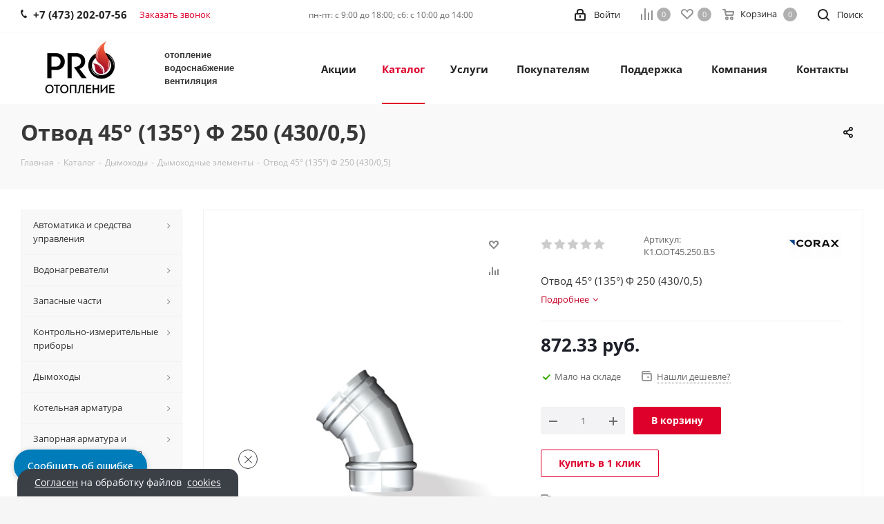

--- FILE ---
content_type: text/html; charset=UTF-8
request_url: https://prootoplenie.ru/catalog/dymokhodnye-elementy/otvod-45-135-f-250-430-0-5/
body_size: 126182
content:
<!DOCTYPE html>
<html xmlns="http://www.w3.org/1999/xhtml" xml:lang="ru" lang="ru" >
<!-- Global site tag (gtag.js) - Google Analytics -->
<head><link rel="canonical" href="https://prootoplenie.ru/catalog/dymokhodnye-elementy/otvod-45-135-f-250-430-0-5/" />
<meta name="google-site-verification" content="UJGj0eG8EutWVohDHGROOwCMxo7HPN_Of5PbBQP4uXQ" />
<!-- Google Tag Manager -->
<!-- End Google Tag Manager -->
<!-- Google tag (gtag.js) -->
	<title>Отвод 45° (135°) Ф 250 (430/0,5) купить в Воронеже в интернет-магазине PROотопление</title>
        <link rel="apple-touch-icon" sizes="180x180" href="/bitrix/templates/aspro_next/favicon/apple-touch-icon.png">
    <link rel="icon" type="image/png" sizes="32x32" href="/bitrix/templates/aspro_next/favicon/favicon-32x32.png">
    <link rel="icon" type="image/png" sizes="16x16" href="/bitrix/templates/aspro_next/favicon/favicon-16x16.png">
    <link rel="manifest" href="/bitrix/templates/aspro_next/favicon/site.webmanifest">
    <link rel="mask-icon" href="/bitrix/templates/aspro_next/favicon/safari-pinned-tab.svg" color="#5bbad5">
    <meta name="msapplication-TileColor" content="#da532c">
    <meta name="theme-color" content="#ffffff">	<meta name="viewport" content="initial-scale=1.0, width=device-width" />
	<meta name="HandheldFriendly" content="true" />
	<meta name="yes" content="yes" />
	<meta name="apple-mobile-web-app-status-bar-style" content="black" />
	<meta name="SKYPE_TOOLBAR" content="SKYPE_TOOLBAR_PARSER_COMPATIBLE" />
	<meta http-equiv="Content-Type" content="text/html; charset=UTF-8" />
<meta name="keywords" content="Отвод 45° (135°) Ф 250 (430/0,5)" />
<meta name="description" content="⭐⭐⭐⭐⭐ Отвод 45° (135°) Ф 250 (430/0,5) по лучшей цене в интернет-магазине PRОотопление в Воронеже. Своя служба доставки, оплата удобным способом, гарантия на товар, выгодная стоимость!" />
<script data-skip-moving="true">(function(w, d, n) {var cl = "bx-core";var ht = d.documentElement;var htc = ht ? ht.className : undefined;if (htc === undefined || htc.indexOf(cl) !== -1){return;}var ua = n.userAgent;if (/(iPad;)|(iPhone;)/i.test(ua)){cl += " bx-ios";}else if (/Windows/i.test(ua)){cl += ' bx-win';}else if (/Macintosh/i.test(ua)){cl += " bx-mac";}else if (/Linux/i.test(ua) && !/Android/i.test(ua)){cl += " bx-linux";}else if (/Android/i.test(ua)){cl += " bx-android";}cl += (/(ipad|iphone|android|mobile|touch)/i.test(ua) ? " bx-touch" : " bx-no-touch");cl += w.devicePixelRatio && w.devicePixelRatio >= 2? " bx-retina": " bx-no-retina";if (/AppleWebKit/.test(ua)){cl += " bx-chrome";}else if (/Opera/.test(ua)){cl += " bx-opera";}else if (/Firefox/.test(ua)){cl += " bx-firefox";}ht.className = htc ? htc + " " + cl : cl;})(window, document, navigator);</script>


<link href="/bitrix/cache/css/s1/aspro_next/kernel_main/kernel_main_v1.css?176951128723659" rel="stylesheet"/>
<link href="https://fonts.googleapis.com/css?family=Open+Sans:300italic,400italic,600italic,700italic,800italic,400,300,500,600,700,800&subset=latin,cyrillic-ext" rel="stylesheet"/>
<link href="/bitrix/css/aspro.next/notice.min.css?17164960282906" rel="stylesheet"/>
<link href="/bitrix/js/ui/design-tokens/dist/ui.design-tokens.min.css?171653085323463" rel="stylesheet"/>
<link href="/bitrix/js/ui/fonts/opensans/ui.font.opensans.min.css?17164960802320" rel="stylesheet"/>
<link href="/bitrix/js/main/popup/dist/main.popup.bundle.min.css?175189562428056" rel="stylesheet"/>
<link href="/bitrix/js/main/loader/dist/loader.bundle.min.css?17164960812029" rel="stylesheet"/>
<link href="/bitrix/js/main/core/css/core_viewer.min.css?171941366158384" rel="stylesheet"/>
<link href="/bitrix/js/ui/design-tokens/air/dist/air-design-tokens.min.css?1765347406109604" rel="stylesheet"/>
<link href="/bitrix/js/ui/icon-set/icon-base.min.css?17653474061877" rel="stylesheet"/>
<link href="/bitrix/js/ui/icon-set/outline/style.min.css?1765347406108400" rel="stylesheet"/>
<link href="/bitrix/js/ui/entity-selector/dist/entity-selector.bundle.min.css?176534740625471" rel="stylesheet"/>
<link href="/bitrix/js/ui/switcher/dist/ui.switcher.bundle.min.css?17695022536763" rel="stylesheet"/>
<link href="/bitrix/js/ui/cnt/ui.cnt.min.css?17518956974259" rel="stylesheet"/>
<link href="/bitrix/js/ui/cnt/dist/cnt.bundle.min.css?17518957295784" rel="stylesheet"/>
<link href="/bitrix/js/ui/icon-set/main/style.min.css?175189569774857" rel="stylesheet"/>
<link href="/bitrix/js/ui/buttons/dist/ui.buttons.bundle.min.css?176950225372758" rel="stylesheet"/>
<link href="/bitrix/js/fileman/html_editor/html-editor.min.css?171649607756257" rel="stylesheet"/>
<link href="/bitrix/cache/css/s1/aspro_next/page_ec82936a8854e781399ee2d74d4edb8b/page_ec82936a8854e781399ee2d74d4edb8b_v1.css?176950227429848" rel="stylesheet"/>
<link href="/bitrix/cache/css/s1/aspro_next/default_23ad28aee5877e37f420c35362992567/default_23ad28aee5877e37f420c35362992567_v1.css?176950227428736" rel="stylesheet"/>
<link href="/bitrix/panel/main/popup.min.css?171649607320774" rel="stylesheet"/>
<link href="/bitrix/cache/css/s1/aspro_next/template_890a10c28db812eed97a1e2c4d404783/template_890a10c28db812eed97a1e2c4d404783_v1.css?17695022741248672" rel="stylesheet" data-template-style="true"/>




<script type="extension/settings" data-extension="ui.entity-selector">{"extensions":["bizproc.entity-selector","catalog.entity-selector","highloadblock.entity-selector","im.entity-selector","landing.entity-selector","seo.entity-selector"]}</script>
<script type="extension/settings" data-extension="bizproc.entity-selector">{"entities":[{"id":"bizproc-template","options":{"dynamicLoad":true,"dynamicSearch":true}},{"id":"bizproc-script-template","options":{"dynamicLoad":true,"dynamicSearch":true}},{"id":"bizproc-automation-template","options":{"dynamicLoad":true,"dynamicSearch":true}},{"id":"bizproc-document","options":{"dynamicLoad":true,"dynamicSearch":false}},{"id":"bizproc-system","options":{"dynamicLoad":true,"dynamicSearch":false}},{"id":"bizproc-document-type","options":{"dynamicLoad":true,"dynamicSearch":false}}]}</script>
<script type="extension/settings" data-extension="catalog.entity-selector">{"entities":[{"id":"product","options":{"dynamicLoad":true,"dynamicSearch":true,"searchFields":[{"name":"supertitle","type":"string","system":true},{"name":"SEARCH_PROPERTIES","type":"string"},{"name":"PREVIEW_TEXT","type":"string"},{"name":"DETAIL_TEXT","type":"string"},{"name":"PARENT_NAME","type":"string"},{"name":"PARENT_SEARCH_PROPERTIES","type":"string"},{"name":"PARENT_PREVIEW_TEXT","type":"string"},{"name":"PARENT_DETAIL_TEXT","type":"string"}],"itemOptions":{"default":{"avatar":"\/bitrix\/js\/catalog\/entity-selector\/src\/images\/product.svg","captionOptions":{"fitContent":true,"maxWidth":150}}}}},{"id":"product_variation","options":{"dynamicLoad":false,"dynamicSearch":true,"searchFields":[{"name":"supertitle","type":"string","system":true},{"name":"SEARCH_PROPERTIES","type":"string"},{"name":"PREVIEW_TEXT","type":"string"},{"name":"DETAIL_TEXT","type":"string"},{"name":"PARENT_NAME","type":"string"},{"name":"PARENT_SEARCH_PROPERTIES","type":"string"},{"name":"PARENT_PREVIEW_TEXT","type":"string"},{"name":"PARENT_DETAIL_TEXT","type":"string"}],"itemOptions":{"default":{"avatar":"\/bitrix\/js\/catalog\/entity-selector\/src\/images\/product.svg","captionOptions":{"fitContent":true,"maxWidth":150}}}}},{"id":"variation","options":{"dynamicLoad":true,"dynamicSearch":true,"searchFields":[{"name":"supertitle","type":"string","system":true},{"name":"SEARCH_PROPERTIES","type":"string"},{"name":"PREVIEW_TEXT","type":"string"},{"name":"DETAIL_TEXT","type":"string"},{"name":"PARENT_NAME","type":"string"},{"name":"PARENT_SEARCH_PROPERTIES","type":"string"},{"name":"PARENT_PREVIEW_TEXT","type":"string"},{"name":"PARENT_DETAIL_TEXT","type":"string"}],"itemOptions":{"default":{"avatar":"\/bitrix\/js\/catalog\/entity-selector\/src\/images\/product.svg","captionOptions":{"fitContent":true,"maxWidth":150}}}}},{"id":"store","options":{"itemOptions":{"default":{"avatar":"\/bitrix\/js\/catalog\/entity-selector\/src\/images\/store.svg"}}}},{"id":"dynamic","options":{"itemOptions":{"default":{"avatar":"\/bitrix\/js\/catalog\/entity-selector\/src\/images\/dynamic.svg"}}}},{"id":"agent-contractor-product-variation","options":{"dynamicLoad":true,"dynamicSearch":true,"searchFields":[{"name":"supertitle","type":"string","system":true},{"name":"SEARCH_PROPERTIES","type":"string"},{"name":"PREVIEW_TEXT","type":"string"},{"name":"DETAIL_TEXT","type":"string"},{"name":"PARENT_NAME","type":"string"},{"name":"PARENT_SEARCH_PROPERTIES","type":"string"},{"name":"PARENT_PREVIEW_TEXT","type":"string"},{"name":"PARENT_DETAIL_TEXT","type":"string"}],"itemOptions":{"default":{"avatar":"\/bitrix\/js\/catalog\/entity-selector\/src\/images\/product.svg","captionOptions":{"fitContent":true,"maxWidth":150}}}}},{"id":"agent-contractor-section","options":{"dynamicLoad":true,"dynamicSearch":true,"searchFields":[{"name":"supertitle","type":"string","system":true},{"name":"SEARCH_PROPERTIES","type":"string"},{"name":"PREVIEW_TEXT","type":"string"},{"name":"DETAIL_TEXT","type":"string"},{"name":"PARENT_NAME","type":"string"},{"name":"PARENT_SEARCH_PROPERTIES","type":"string"},{"name":"PARENT_PREVIEW_TEXT","type":"string"},{"name":"PARENT_DETAIL_TEXT","type":"string"}],"itemOptions":{"default":{"avatar":"\/bitrix\/js\/catalog\/entity-selector\/src\/images\/product.svg","captionOptions":{"fitContent":true,"maxWidth":150}}},"tagOptions":{"default":{"textColor":"#535c69","bgColor":"#d2f95f"}}}}]}</script>
<script type="extension/settings" data-extension="highloadblock.entity-selector">{"entities":[{"id":"highloadblock-element","options":{"dynamicLoad":true,"dynamicSearch":true}}]}</script>
<script type="extension/settings" data-extension="im.entity-selector">{"entities":[{"id":"im-bot","options":{"dynamicLoad":true,"dynamicSearch":true,"itemOptions":{"default":{"supertitle":"Чат-бот","textColor":"#725acc"},"network":{"textColor":"#0a962f"},"support24":{"textColor":"#0165af"}}}},{"id":"im-chat","options":{"dynamicLoad":true,"dynamicSearch":true,"itemOptions":{"CHANNEL":{"supertitle":"Канал"},"ANNOUNCEMENT":{"supertitle":"Чат анонсов"},"GROUP":{"supertitle":"Групповой чат"},"VIDEOCONF":{"supertitle":"Чат видеконференции"},"CALL":{"supertitle":"Чат звонка"},"CRM":{"supertitle":"Чат сделки"},"SONET_GROUP":{"supertitle":"Чат группы"},"CALENDAR":{"supertitle":"Чат встречи"},"TASKS":{"supertitle":"Чат задачи"},"SUPPORT24_NOTIFIER":{"supertitle":"Поддержка24","textColor":"#0165af"},"SUPPORT24_QUESTION":{"supertitle":"Вопрос в поддержку","textColor":"#0165af"},"LINES":{"supertitle":"Открытая линия","textColor":"#0a962f"},"LIVECHAT":{"supertitle":"Открытая линия","textColor":"#0a962f"}}}},{"id":"im-chat-user","options":{"dynamicLoad":true,"dynamicSearch":true}},{"id":"im-user","options":{"dynamicLoad":true,"dynamicSearch":true}},{"id":"im-recent","options":{"dynamicLoad":true}},{"id":"imbot-network","options":{"dynamicSearch":true}}]}</script>
<script type="extension/settings" data-extension="landing.entity-selector">{"entities":[{"id":"landing","options":{"itemOptions":{"default":{"avatarOptions":{"bgSize":"cover"}},"folder":{"avatar":"\/bitrix\/js\/landing\/entity-selector\/src\/images\/icon-folder.svg"}},"dynamicLoad":true,"dynamicSearch":true}}]}</script>
<script type="extension/settings" data-extension="main.date">{"formats":{"FORMAT_DATE":"DD.MM.YYYY","FORMAT_DATETIME":"DD.MM.YYYY HH:MI:SS","SHORT_DATE_FORMAT":"d.m.Y","MEDIUM_DATE_FORMAT":"j M Y","LONG_DATE_FORMAT":"j F Y","DAY_MONTH_FORMAT":"j F","DAY_SHORT_MONTH_FORMAT":"j M","SHORT_DAY_OF_WEEK_MONTH_FORMAT":"D, j F","SHORT_DAY_OF_WEEK_SHORT_MONTH_FORMAT":"D, j M","DAY_OF_WEEK_MONTH_FORMAT":"l, j F","FULL_DATE_FORMAT":"l, j F  Y","SHORT_TIME_FORMAT":"H:i","LONG_TIME_FORMAT":"H:i:s"}}</script>
<script type="extension/settings" data-extension="currency.currency-core">{"region":"ru"}</script>



            
            <!-- Yandex.Metrika counter -->
            
            <!-- /Yandex.Metrika counter -->
                        
            <!-- Yandex.Metrika counter -->
            
            <!-- /Yandex.Metrika counter -->
                    
        
<link rel="shortcut icon" href="/favicon.png" type="image/png" />
<link rel="apple-touch-icon" sizes="180x180" href="/upload/CNext/fdb/fdb94ca09699c5a29758aa2713bff299.png" />
<style>html {--border-radius:8px;--theme-base-color:#de002b;--theme-base-color-hue:348;--theme-base-color-saturation:100%;--theme-base-color-lightness:44%;--theme-base-opacity-color:#de002b1a;--theme-more-color:#de002b;--theme-more-color-hue:348;--theme-more-color-saturation:100%;--theme-more-color-lightness:44%;--theme-lightness-hover-diff:6%;}</style>
<meta property="og:description" content="Отвод 45° (135°) Ф 250 (430/0,5)" />
<meta property="og:image" content="https://prootoplenie.ru:443/upload/iblock/42f/42f3834d721b275b689bcef1eb795ac3.jpg" />
<link rel="image_src" href="https://prootoplenie.ru:443/upload/iblock/42f/42f3834d721b275b689bcef1eb795ac3.jpg"  />
<meta property="og:title" content="Отвод 45° (135°) Ф 250 (430/0,5) купить в Воронеже в интернет-магазине PROотопление" />
<meta property="og:type" content="website" />
<meta property="og:url" content="https://prootoplenie.ru:443/catalog/dymokhodnye-elementy/otvod-45-135-f-250-430-0-5/" />

<!-- dev2fun module opengraph -->
<meta property="og:title" content="Отвод 45&deg; (135&deg;) Ф 250 (430/0,5) купить в Воронеже в интернет-магазине PROотопление"/>
<meta property="og:description" content="⭐⭐⭐⭐⭐ Отвод 45&deg; (135&deg;) Ф 250 (430/0,5) по лучшей цене в интернет-магазине PRОотопление в Воронеже. Своя служба доставки, оплата удобным способом, гарантия на то..."/>
<meta property="og:url" content="https://prootoplenie.ru/catalog/dymokhodnye-elementy/otvod-45-135-f-250-430-0-5/"/>
<meta property="og:type" content="website"/>
<meta property="og:site_name" content="PROотопление"/>
<meta property="og:image" content="https://prootoplenie.ru/upload/iblock/7bd/7bd9f5fb742c3bf96278e0e8e7927048.jpg"/>
<meta property="og:image:type" content="image/jpeg"/>
<meta property="og:image:width" content="200"/>
<meta property="og:image:height" content="200"/>
<!-- /dev2fun module opengraph -->
<meta property="og:type" content="website">



		
<style>

</style>

</head>
<body class=" site_s1 fill_bg_y" id="main">
	<div id="panel"></div>
<!-- Google Tag Manager (noscript) -->
<noscript><iframe src="https://www.googletagmanager.com/ns.html?id=GTM-KKCW7LD"
height="0" width="0" style="display:none;visibility:hidden"></iframe></noscript>
<!-- End Google Tag Manager (noscript) -->
<!-- Yandex.Metrika counter -->
        <noscript><div><img src="https://mc.yandex.ru/watch/52284886" style="position:absolute; left:-9999px;" alt="" /></div></noscript>
    <!-- /Yandex.Metrika counter -->
		
				<!--'start_frame_cache_basketitems-component-block'-->												<div id="ajax_basket"></div>
					<!--'end_frame_cache_basketitems-component-block'-->						
		
						<div class="wrapper1  header_bgcolored with_left_block  catalog_page basket_normal basket_fill_DARK side_LEFT catalog_icons_N banner_auto with_fast_view mheader-v1 header-v1 regions_N fill_Y footer-v1 front-vindex1 mfixed_Y mfixed_view_always title-v3 with_phones store_LIST_AMOUNT">
		

		<div class="header_wrap visible-lg visible-md title-v3">
			<header id="header">
				<div class="top-block top-block-v1">
	<div class="maxwidth-theme">		
		<div class="wrapp_block">
			<div class="row">
									<div class="top-block-item col-md-4">
						<div class="phone-block">
															<div class="inline-block">
									
	<div class="phone">
		<i class="svg svg-phone"></i>
		<a class="phone-block__item-link" rel="nofollow" href="tel:+74732020756">
			+7 (473) 202-07-56		</a>
					<div class="dropdown scrollbar">
				<div class="wrap">
											<div class="phone-block__item">
							<a class="phone-block__item-inner phone-block__item-link" rel="nofollow" href="tel:+74732020756">
								<span class="phone-block__item-text">
									+7 (473) 202-07-56									
																	</span>

															</a>
						</div>
									</div>
			</div>
			</div>
								</div>
																						<div class="inline-block">
									<span class="callback-block animate-load twosmallfont colored" data-event="jqm" data-param-form_id="CALLBACK" data-name="callback">Заказать звонок</span>
								</div>
													</div>
					</div>
								<div class="top-block-item pull-left visible-lg">
					
		
							<div class="address twosmallfont inline-block">
					<div>
 <span style="font-size: 9pt;">пн-пт: c 9:00 до 18:00; сб: с 10:00 до 14:00</span><span style="font-size: 9pt;"><br>
 </span>
</div>				</div>
			
		
					</div>
				<div class="top-block-item pull-right show-fixed top-ctrl">
					<button class="top-btn inline-search-show twosmallfont">
						<i class="svg inline  svg-inline-search" aria-hidden="true" ><svg xmlns="http://www.w3.org/2000/svg" width="17" height="17" viewBox="0 0 17 17">
  <defs>
    <style>
      .sscls-1 {
        fill: #222;
        fill-rule: evenodd;
      }
    </style>
  </defs>
  <path class="sscls-1" d="M7.5,0A7.5,7.5,0,1,1,0,7.5,7.5,7.5,0,0,1,7.5,0Zm0,2A5.5,5.5,0,1,1,2,7.5,5.5,5.5,0,0,1,7.5,2Z"/>
  <path class="sscls-1" d="M13.417,12.035l3.3,3.3a0.978,0.978,0,1,1-1.382,1.382l-3.3-3.3A0.978,0.978,0,0,1,13.417,12.035Z"/>
</svg>
</i>						<span class="dark-color">Поиск</span>
					</button>
				</div>
				<div class="top-block-item pull-right show-fixed top-ctrl">
					<div class="basket_wrap twosmallfont">
													<!--'start_frame_cache_header-basket-with-compare-block1'-->														<!--noindex-->
			<a class="basket-link compare    " href="/catalog/compare.php" title="Список сравниваемых элементов">
		<span class="js-basket-block"><i class="svg inline  svg-inline-compare " aria-hidden="true" ><svg xmlns="http://www.w3.org/2000/svg" width="17" height="17" viewBox="0 0 17 17">
  <defs>
    <style>
      .comcls-1 {
        fill: #222;
        fill-rule: evenodd;
      }
    </style>
  </defs>
  <path class="comcls-1" d="M16,3h0a1,1,0,0,1,1,1V17H15V4A1,1,0,0,1,16,3ZM11,6a1,1,0,0,1,1,1V17H10V7A1,1,0,0,1,11,6ZM6,0A1,1,0,0,1,7,1V17H5V1A1,1,0,0,1,6,0ZM1,8A1,1,0,0,1,2,9v8H0V9A1,1,0,0,1,1,8Z"/>
</svg>
</i><span class="title dark_link">Сравнение</span><span class="count">0</span></span>
	</a>
	<!--/noindex-->																		<!-- noindex -->
											<span class="wrapp_top_icon">
											<a rel="nofollow" class="basket-link delay   " href="/basket/#delayed" title="Список отложенных товаров пуст">
							<span class="js-basket-block">
								<i class="svg inline  svg-inline-wish " aria-hidden="true" ><svg xmlns="http://www.w3.org/2000/svg" width="18" height="15.906" viewBox="0 0 18 15.906">
  <defs>
    <style>
      .whcls-1 {
        fill: #222;
        fill-rule: evenodd;
      }
    </style>
  </defs>
  <path class="whcls-1" d="M16.2,8.884L9.135,15.912h-0.3L1.263,8.468l0.01-.005a5.127,5.127,0,0,1-1.3-3.421A4.931,4.931,0,0,1,4.792.007,4.776,4.776,0,0,1,9.01,2.653,4.745,4.745,0,0,1,13.212,0,4.9,4.9,0,0,1,18,5,5.054,5.054,0,0,1,16.2,8.884Zm-1.277-1.6L9.1,13.208H8.855L2.744,7,2.762,6.98A2.989,2.989,0,1,1,7.383,3.2l0.008-.007L7.428,3.251a2.99,2.99,0,0,1,.216.36L9.036,5.934l1.274-2.239a2.992,2.992,0,0,1,.233-0.41h0A2.993,2.993,0,1,1,14.919,7.288Z"/>
</svg>
</i>								<span class="title dark_link">Отложенные</span>
								<span class="count">0</span>
							</span>
						</a>
											</span>
																<span class="wrapp_top_icon top_basket">
											<a rel="nofollow" class="basket-link basket    " href="/basket/" title="Корзина пуста">
							<span class="js-basket-block">
								<i class="svg inline  svg-inline-basket " aria-hidden="true" ><svg xmlns="http://www.w3.org/2000/svg" width="17" height="16" viewBox="0 0 17 16">
  <defs>
    <style>
      .cls-1 {
        fill: #222;
        fill-rule: evenodd;
      }
    </style>
  </defs>
  <path data-name="Ellipse 2 copy" class="cls-1" d="M1500,66.344l-0.63.656h-10.62l-0.75-.781L1486.85,59H1485a1,1,0,1,1,0-2h2c0.26,0,.52.006,0.52,0.006a1.048,1.048,0,0,1,1.15.763L1489.16,60h11.34l0.5,0.5V62ZM1489.37,62l0.41,3h8.5l0.72-3h-9.63Zm1.13,6a2.5,2.5,0,1,1-2.5,2.5A2.5,2.5,0,0,1,1490.5,68Zm-0.5,3h1V70h-1v1Zm7.5-3a2.5,2.5,0,1,1-2.5,2.5A2.5,2.5,0,0,1,1497.5,68Zm-0.5,3h1V70h-1v1Z" transform="translate(-1484 -57)"/>
</svg>
</i>																<span class="title dark_link">Корзина<span class="count">0</span></span>
																<span class="count">0</span>
							</span>
						</a>
						<span class="basket_hover_block loading_block loading_block_content"></span>
											</span>
										<!-- /noindex -->
							<!--'end_frame_cache_header-basket-with-compare-block1'-->								</div>
				</div>
				<div class="top-block-item pull-right show-fixed top-ctrl">
					<div class="personal_wrap">
						<div class="personal top login twosmallfont">
									
		<!--'start_frame_cache_header-auth-block1'-->							<!-- noindex --><a rel="nofollow" title="Мой кабинет" class="personal-link dark-color animate-load" data-event="jqm" data-param-type="auth" data-param-backurl="/catalog/dymokhodnye-elementy/otvod-45-135-f-250-430-0-5/" data-name="auth" href="/personal/"><i class="svg inline  svg-inline-cabinet" aria-hidden="true" title="Мой кабинет"><svg xmlns="http://www.w3.org/2000/svg" width="16" height="17" viewBox="0 0 16 17">
  <defs>
    <style>
      .loccls-1 {
        fill: #222;
        fill-rule: evenodd;
      }
    </style>
  </defs>
  <path class="loccls-1" d="M14,17H2a2,2,0,0,1-2-2V8A2,2,0,0,1,2,6H3V4A4,4,0,0,1,7,0H9a4,4,0,0,1,4,4V6h1a2,2,0,0,1,2,2v7A2,2,0,0,1,14,17ZM11,4A2,2,0,0,0,9,2H7A2,2,0,0,0,5,4V6h6V4Zm3,4H2v7H14V8ZM8,9a1,1,0,0,1,1,1v2a1,1,0,0,1-2,0V10A1,1,0,0,1,8,9Z"/>
</svg>
</i><span class="wrap"><span class="name">Войти</span></span></a><!-- /noindex -->									<!--'end_frame_cache_header-auth-block1'-->							</div>
					</div>
				</div>
							</div>
		</div>
	</div>
</div>
<div class="header-wrapper topmenu-LIGHT">
	<div class="wrapper_inner">
		<div class="logo_and_menu-row">
			<div class="logo-row row">
				<div class="logo-block col-md-2 col-sm-3">
					<div class="logo colored">
						<a href="/"><img src="/upload/CNext/04a/04a22c2f775d6d811fae03e8797dc420.jpg" alt="PROотопление" title="PROотопление" data-src="" /></a>					</div>
				</div>
				<div class="col-md-2 hidden-sm hidden-xs">
					<div class="top-description">
						<div>
	<span style="font-size: 10pt; font-family: Arial, Helvetica;"><b>отопление<br>
	</b></span>
</div>
<div>
	<span style="font-size: 10pt; font-family: Arial, Helvetica;"><b>водоснабжение</b></span>
</div>
<div>
	<span style="font-size: 10pt; font-family: Arial, Helvetica;"><b>вентиляция<br>
	</b></span>
</div>					</div>
				</div>
				<div class="col-md-8 menu-row">
					<div class="nav-main-collapse collapse in">
						<div class="menu-only">
							<nav class="mega-menu sliced">
											<div class="table-menu ">
		<table>
			<tr>
									
										<td class="menu-item unvisible    ">
						<div class="wrap">
							<a class="" href="/sale/">
								<div>
																		Акции									<div class="line-wrapper"><span class="line"></span></div>
								</div>
							</a>
													</div>
					</td>
									
										<td class="menu-item unvisible dropdown catalog wide_menu  active">
						<div class="wrap">
							<a class="dropdown-toggle" href="/catalog/">
								<div>
																		Каталог									<div class="line-wrapper"><span class="line"></span></div>
								</div>
							</a>
															<span class="tail"></span>
								<div class="dropdown-menu ">
									
										<div class="customScrollbar scrollbar">
											<ul class="menu-wrapper " >
																																																			<li class="dropdown-submenu   has_img parent-items">
																																					<a href="/catalog/avtomatika-i-sredstva-upravleniya/" title="Автоматика и средства управления">
						<div class="menu_img"><img src="/upload/resize_cache/iblock/175/60_60_1/17534ee084017b905bc99599e51e550b.jpg" alt="Автоматика и средства управления" title="Автоматика и средства управления" /></div>
					</a>
										<a href="/catalog/avtomatika-i-sredstva-upravleniya/" title="Автоматика и средства управления"><span class="name">Автоматика и средства управления</span><span class="arrow"><i></i></span></a>
															<ul class="dropdown-menu toggle_menu">
																	<li class="menu-item   ">
							<a href="/catalog/sistemy-zashchity-ot-utechki-vody/" title="Системы защиты от утечки воды"><span class="name">Системы защиты от утечки воды</span></a>
													</li>
																	<li class="menu-item   ">
							<a href="/catalog/istochniki-bespereboynogo-pitaniya/" title="Источники бесперебойного питания"><span class="name">Источники бесперебойного питания</span></a>
													</li>
																	<li class="menu-item   ">
							<a href="/catalog/signalizatory/" title="Сигнализаторы"><span class="name">Сигнализаторы</span></a>
													</li>
																	<li class="menu-item   ">
							<a href="/catalog/stabilizatory-napryazheniya/" title="Стабилизаторы напряжения"><span class="name">Стабилизаторы напряжения</span></a>
													</li>
																	<li class="menu-item   ">
							<a href="/catalog/teploinformatory/" title="Теплоинформаторы"><span class="name">Теплоинформаторы</span></a>
													</li>
																	<li class="menu-item   ">
							<a href="/catalog/datchiki-protoka-dlya-nasosov/" title="Датчики протока для насосов"><span class="name">Датчики протока для насосов</span></a>
													</li>
																	<li class="menu-item   ">
							<a href="/catalog/rele-i-datchiki-dlya-nasosov/" title="Реле и датчики для насосов"><span class="name">Реле и датчики для насосов</span></a>
													</li>
																	<li class="menu-item   ">
							<a href="/catalog/servoprivody/" title="Сервоприводы"><span class="name">Сервоприводы</span></a>
													</li>
																	<li class="menu-item   ">
							<a href="/catalog/termostaty/" title="Термостаты"><span class="name">Термостаты</span></a>
													</li>
																	<li class="menu-item   ">
							<a href="/catalog/upravlyayushchie-moduli/" title="Управляющие модули"><span class="name">Управляющие модули</span></a>
													</li>
														</ul>
																																														</li>
																																																			<li class="dropdown-submenu   has_img parent-items">
																																					<a href="/catalog/vodonagrevateli/" title="Водонагреватели">
						<div class="menu_img"><img src="/upload/resize_cache/iblock/485/60_60_1/4852ee1f5a476f87a949dc602c392b88.jpg" alt="Водонагреватели" title="Водонагреватели" /></div>
					</a>
										<a href="/catalog/vodonagrevateli/" title="Водонагреватели"><span class="name">Водонагреватели</span><span class="arrow"><i></i></span></a>
															<ul class="dropdown-menu toggle_menu">
																	<li class="menu-item   ">
							<a href="/catalog/vodonagrevateli-gazovye/" title="Водонагреватели газовые"><span class="name">Водонагреватели газовые</span></a>
													</li>
																	<li class="menu-item   ">
							<a href="/catalog/vodonagrevateli-kosvennogo-nagreva/" title="Водонагреватели косвенного нагрева"><span class="name">Водонагреватели косвенного нагрева</span></a>
													</li>
																	<li class="menu-item   ">
							<a href="/catalog/vodonagrevateli-elektricheskie/" title="Водонагреватели электрические"><span class="name">Водонагреватели электрические</span></a>
													</li>
																	<li class="menu-item   ">
							<a href="/catalog/komplektuyushchie-dlya-vodonagrevateley/" title="Комплектующие для водонагревателей"><span class="name">Комплектующие для водонагревателей</span></a>
													</li>
														</ul>
																																														</li>
																																																			<li class="dropdown-submenu   has_img parent-items">
																																					<a href="/catalog/zapasnye-chasti/" title="Запасные части">
						<div class="menu_img"><img src="/upload/resize_cache/iblock/d55/60_60_1/d55762451fab1ca62fc985755240098f.jpg" alt="Запасные части" title="Запасные части" /></div>
					</a>
										<a href="/catalog/zapasnye-chasti/" title="Запасные части"><span class="name">Запасные части</span><span class="arrow"><i></i></span></a>
															<ul class="dropdown-menu toggle_menu">
																	<li class="menu-item   ">
							<a href="/catalog/zapasnye-chasti-dlya-nasosov-i-nasosnykh-stantsiy/" title="Запасные части для насосов и насосных станций"><span class="name">Запасные части для насосов и насосных станций</span></a>
													</li>
																	<li class="menu-item   ">
							<a href="/catalog/zapasnye-chasti-dlya-gazovykh-kotlov/" title="Запасные части для газовых котлов"><span class="name">Запасные части для газовых котлов</span></a>
													</li>
																	<li class="menu-item   ">
							<a href="/catalog/zapasnye-chasti-dlya-elektricheskikh-kotlov/" title="Запасные части для электрических котлов"><span class="name">Запасные части для электрических котлов</span></a>
													</li>
																	<li class="menu-item   ">
							<a href="/catalog/zapasnye-chasti-dlya-vodonagrevateley/" title="Запасные части для водонагревателей"><span class="name">Запасные части для водонагревателей</span></a>
													</li>
														</ul>
																																														</li>
																																																			<li class="dropdown-submenu   has_img parent-items">
																																					<a href="/catalog/kontrolno-izmeritelnye-pribory/" title="Контрольно-измерительные приборы">
						<div class="menu_img"><img src="/upload/resize_cache/iblock/abb/60_60_1/abba47e36aff22f65f90430de624ff87.jpg" alt="Контрольно-измерительные приборы" title="Контрольно-измерительные приборы" /></div>
					</a>
										<a href="/catalog/kontrolno-izmeritelnye-pribory/" title="Контрольно-измерительные приборы"><span class="name">Контрольно-измерительные приборы</span><span class="arrow"><i></i></span></a>
															<ul class="dropdown-menu toggle_menu">
																	<li class="menu-item   ">
							<a href="/catalog/komplektuyushchie-k-manometram/" title="Комплектующие к манометрам"><span class="name">Комплектующие к манометрам</span></a>
													</li>
																	<li class="menu-item   ">
							<a href="/catalog/manometry/" title="Манометры"><span class="name">Манометры</span></a>
													</li>
																	<li class="menu-item   ">
							<a href="/catalog/termomanometry/" title="Термоманометры"><span class="name">Термоманометры</span></a>
													</li>
																	<li class="menu-item   ">
							<a href="/catalog/termometry/" title="Термометры"><span class="name">Термометры</span></a>
													</li>
														</ul>
																																														</li>
																																																			<li class="dropdown-submenu   has_img parent-items">
																																					<a href="/catalog/dymokhody/" title="Дымоходы">
						<div class="menu_img"><img src="/upload/resize_cache/iblock/2dd/60_60_1/2dde258b20cfb095a885d2ef3f2ff109.jpg" alt="Дымоходы" title="Дымоходы" /></div>
					</a>
										<a href="/catalog/dymokhody/" title="Дымоходы"><span class="name">Дымоходы</span><span class="arrow"><i></i></span></a>
															<ul class="dropdown-menu toggle_menu">
																	<li class="menu-item   ">
							<a href="/catalog/dymokhodnaya-truba/" title="Дымоходная труба"><span class="name">Дымоходная труба</span></a>
													</li>
																	<li class="menu-item   ">
							<a href="/catalog/dymokhodnye-komplektuyushchie/" title="Дымоходные комплектующие"><span class="name">Дымоходные комплектующие</span></a>
													</li>
																	<li class="menu-item   active">
							<a href="/catalog/dymokhodnye-elementy/" title="Дымоходные элементы"><span class="name">Дымоходные элементы</span></a>
													</li>
																	<li class="menu-item   ">
							<a href="/catalog/komplekty-koaksialnye/" title="Комплекты коаксиальные"><span class="name">Комплекты коаксиальные</span></a>
													</li>
																	<li class="menu-item   ">
							<a href="/catalog/manzhety-dymokhodnye-krovelnye/" title="Манжеты дымоходные кровельные"><span class="name">Манжеты дымоходные кровельные</span></a>
													</li>
																	<li class="menu-item   ">
							<a href="/catalog/turbonasadki-dlya-kotlov/" title="Турбонасадки для котлов"><span class="name">Турбонасадки для котлов</span></a>
													</li>
														</ul>
																																														</li>
																																																			<li class="dropdown-submenu   has_img parent-items">
																																					<a href="/catalog/kotelnaya-armatura/" title="Котельная арматура">
						<div class="menu_img"><img src="/upload/resize_cache/iblock/299/60_60_1/299e27ba75d5623678a5852277f63ace.jpg" alt="Котельная арматура" title="Котельная арматура" /></div>
					</a>
										<a href="/catalog/kotelnaya-armatura/" title="Котельная арматура"><span class="name">Котельная арматура</span><span class="arrow"><i></i></span></a>
															<ul class="dropdown-menu toggle_menu">
																	<li class="menu-item  dropdown-submenu ">
							<a href="/catalog/gidravlicheskie-razdeliteli-kotlovye-kollektory/" title="Гидравлические разделители, котловые коллекторы"><span class="name">Гидравлические разделители, котловые коллекторы</span></a>
															<ul class="dropdown-menu">
																			<li class="menu-item ">
											<a href="/catalog/gidravlicheskie-razdeliteli-rasprodazha/" title="Гидравлические разделители (распродажа)"><span class="name">Гидравлические разделители (распродажа)</span></a>
										</li>
																			<li class="menu-item ">
											<a href="/catalog/gidravlicheskie-razdeliteli-dial/" title="Гидравлические разделители DIAL"><span class="name">Гидравлические разделители DIAL</span></a>
										</li>
																			<li class="menu-item ">
											<a href="/catalog/gidravlicheskie-razdeliteli-modulnogo-tipa-sale/" title="Гидравлические разделители модульного типа (SALE)"><span class="name">Гидравлические разделители модульного типа (SALE)</span></a>
										</li>
																			<li class="menu-item ">
											<a href="/catalog/gidravlicheskie-razdeliteli-modulnogo-tipa-dial/" title="Гидравлические разделители модульного типа DIAL"><span class="name">Гидравлические разделители модульного типа DIAL</span></a>
										</li>
																			<li class="menu-item ">
											<a href="/catalog/kotlovye-raspredelitelnye-kollektora-rasprodazha/" title="Котловые распределительные коллектора (распродажа)"><span class="name">Котловые распределительные коллектора (распродажа)</span></a>
										</li>
																			<li class="menu-item ">
											<a href="/catalog/kotlovye-raspredelitelnye-kollektora-dial/" title="Котловые распределительные коллектора DIAL"><span class="name">Котловые распределительные коллектора DIAL</span></a>
										</li>
																			<li class="menu-item ">
											<a href="/catalog/krepezh-dlya-dlya-gidravlicheskikh-razdeliteley/" title="Крепеж для для гидравлических разделителей"><span class="name">Крепеж для для гидравлических разделителей</span></a>
										</li>
																			<li class="menu-item ">
											<a href="/catalog/moduli-raspredelitelnye-kollektornye/" title="Модули распределительные коллекторные"><span class="name">Модули распределительные коллекторные</span></a>
										</li>
																	</ul>
								
													</li>
																	<li class="menu-item  dropdown-submenu ">
							<a href="/catalog/nasosnye-gruppy-dlya-kotlov/" title="Насосные группы для котлов"><span class="name">Насосные группы для котлов</span></a>
															<ul class="dropdown-menu">
																			<li class="menu-item ">
											<a href="/catalog/nasosnye-gruppy-dial/" title="Насосные группы DIAL"><span class="name">Насосные группы DIAL</span></a>
										</li>
																			<li class="menu-item ">
											<a href="/catalog/nasosnye-gruppy-i-komplektuyushchie/" title="Насосные группы и комплектующие"><span class="name">Насосные группы и комплектующие</span></a>
										</li>
																	</ul>
								
													</li>
														</ul>
																																														</li>
																																																			<li class="dropdown-submenu   has_img parent-items">
																																					<a href="/catalog/zapornaya-armatura-i-reguliruyushchaya-armatura/" title="Запорная арматура и регулирующая арматура">
						<div class="menu_img"><img src="/upload/resize_cache/iblock/bd1/60_60_1/bd19bc4aefbf86c738765baa879fcc34.jpg" alt="Запорная арматура и регулирующая арматура" title="Запорная арматура и регулирующая арматура" /></div>
					</a>
										<a href="/catalog/zapornaya-armatura-i-reguliruyushchaya-armatura/" title="Запорная арматура и регулирующая арматура"><span class="name">Запорная арматура и регулирующая арматура</span><span class="arrow"><i></i></span></a>
															<ul class="dropdown-menu toggle_menu">
																	<li class="menu-item   ">
							<a href="/catalog/ventili/" title="Вентили"><span class="name">Вентили</span></a>
													</li>
																	<li class="menu-item   ">
							<a href="/catalog/krany-sharovye-stalnye/" title="Краны шаровые стальные"><span class="name">Краны шаровые стальные</span></a>
													</li>
																	<li class="menu-item   ">
							<a href="/catalog/zadvizhki/" title="Задвижки"><span class="name">Задвижки</span></a>
													</li>
																	<li class="menu-item   ">
							<a href="/catalog/zatvory-diskovye/" title="Затворы дисковые"><span class="name">Затворы дисковые</span></a>
													</li>
																	<li class="menu-item   ">
							<a href="/catalog/klapany-obratnye/" title="Клапаны обратные"><span class="name">Клапаны обратные</span></a>
													</li>
																	<li class="menu-item   ">
							<a href="/catalog/krany-sharovye/" title="Краны шаровые"><span class="name">Краны шаровые</span></a>
													</li>
																	<li class="menu-item   ">
							<a href="/catalog/balansirovachnaya-armatura/" title="Балансировачная арматура"><span class="name">Балансировачная арматура</span></a>
													</li>
																	<li class="menu-item   ">
							<a href="/catalog/filtry-setchatye/" title="Фильтры сетчатые"><span class="name">Фильтры сетчатые</span></a>
													</li>
																	<li class="menu-item   ">
							<a href="/catalog/flantsy/" title="Фланцы"><span class="name">Фланцы</span></a>
													</li>
																	<li class="menu-item   ">
							<a href="/catalog/shtutsery-raspredeliteli-dlya-nasosov-i-emkostey/" title="Штуцеры (распределители) для насосов и емкостей"><span class="name">Штуцеры (распределители) для насосов и емкостей</span></a>
													</li>
																	<li class="menu-item collapsed  ">
							<a href="/catalog/klapany-termostaticheskie/" title="Клапаны термостатические"><span class="name">Клапаны термостатические</span></a>
													</li>
																	<li class="menu-item collapsed  ">
							<a href="/catalog/smesitelnye-klapany/" title="Смесительные клапаны"><span class="name">Смесительные клапаны</span></a>
													</li>
																<li><span class="colored more_items with_dropdown">Ещё</span></li>
									</ul>
																																														</li>
																																																			<li class="dropdown-submenu   has_img parent-items">
																																					<a href="/catalog/instrument-dlya-montazha/" title="Инструмент для монтажа">
						<div class="menu_img"><img src="/upload/resize_cache/iblock/d03/60_60_1/d035caa6e011d4f6053cf2d3d3a19ee4.jpg" alt="Инструмент для монтажа" title="Инструмент для монтажа" /></div>
					</a>
										<a href="/catalog/instrument-dlya-montazha/" title="Инструмент для монтажа"><span class="name">Инструмент для монтажа</span><span class="arrow"><i></i></span></a>
															<ul class="dropdown-menu toggle_menu">
																	<li class="menu-item   ">
							<a href="/catalog/instrument-dlya-montazha-prochee/" title="Инструмент для монтажа прочее"><span class="name">Инструмент для монтажа прочее</span></a>
													</li>
																	<li class="menu-item   ">
							<a href="/catalog/klyuchi/" title="Ключи"><span class="name">Ключи</span></a>
													</li>
																	<li class="menu-item   ">
							<a href="/catalog/nasadki-dlya-svarochnykh-apparatov/" title="Насадки для сварочных аппаратов"><span class="name">Насадки для сварочных аппаратов</span></a>
													</li>
																	<li class="menu-item   ">
							<a href="/catalog/nozhnitsy-dlya-rezki-trub-i-zachistki/" title="Ножницы для резки труб и зачистки"><span class="name">Ножницы для резки труб и зачистки</span></a>
													</li>
																	<li class="menu-item   ">
							<a href="/catalog/press-zazhimy/" title="Пресс-зажимы"><span class="name">Пресс-зажимы</span></a>
													</li>
																	<li class="menu-item   ">
							<a href="/catalog/svarochnye-apparaty-i-komplekty/" title="Сварочные аппараты и комплекты"><span class="name">Сварочные аппараты и комплекты</span></a>
													</li>
																	<li class="menu-item   ">
							<a href="/catalog/opressovochnye-apparaty/" title="Опрессовочные аппараты"><span class="name">Опрессовочные аппараты</span></a>
													</li>
														</ul>
																																														</li>
																																																			<li class="dropdown-submenu   has_img parent-items">
																																					<a href="/catalog/kanalizatsiya/" title="Канализация">
						<div class="menu_img"><img src="/upload/resize_cache/iblock/e53/60_60_1/e53100d601d016aca2da074b9c537920.jpg" alt="Канализация" title="Канализация" /></div>
					</a>
										<a href="/catalog/kanalizatsiya/" title="Канализация"><span class="name">Канализация</span><span class="arrow"><i></i></span></a>
															<ul class="dropdown-menu toggle_menu">
																	<li class="menu-item   ">
							<a href="/catalog/manzhety-kanalizatsionnye/" title="Манжеты канализационные"><span class="name">Манжеты канализационные</span></a>
													</li>
																	<li class="menu-item   ">
							<a href="/catalog/smazka-dlya-kanalizatsii/" title="Смазка для канализации"><span class="name">Смазка для канализации</span></a>
													</li>
																	<li class="menu-item   ">
							<a href="/catalog/trapy-kanalizatsionnye/" title="Трапы канализационные"><span class="name">Трапы канализационные</span></a>
													</li>
																	<li class="menu-item   ">
							<a href="/catalog/truba-kanalizatsionnaya/" title="Труба канализационная"><span class="name">Труба канализационная</span></a>
													</li>
																	<li class="menu-item   ">
							<a href="/catalog/fiting-dlya-kanalizatsii/" title="Фитинг для канализации"><span class="name">Фитинг для канализации</span></a>
													</li>
																	<li class="menu-item   ">
							<a href="/catalog/komplektuyushchie-k-kanalizatsii/" title="Комплектующие к канализации"><span class="name">Комплектующие к канализации</span></a>
													</li>
														</ul>
																																														</li>
																																																			<li class="dropdown-submenu   has_img parent-items">
																																					<a href="/catalog/kollektory/" title="Коллекторы">
						<div class="menu_img"><img src="/upload/resize_cache/iblock/6c2/60_60_1/6c26619792b3ba20f1bcb4f4433f55f8.jpg" alt="Коллекторы" title="Коллекторы" /></div>
					</a>
										<a href="/catalog/kollektory/" title="Коллекторы"><span class="name">Коллекторы</span><span class="arrow"><i></i></span></a>
															<ul class="dropdown-menu toggle_menu">
																	<li class="menu-item   ">
							<a href="/catalog/kollektory-raspredelitelnye-dial/" title="Коллекторы распределительные DIAL"><span class="name">Коллекторы распределительные DIAL</span></a>
													</li>
																	<li class="menu-item   ">
							<a href="/catalog/kollektornye-gruppy/" title="Коллекторные группы"><span class="name">Коллекторные группы</span></a>
													</li>
																	<li class="menu-item   ">
							<a href="/catalog/kollektory-raspredelitelnye/" title="Коллекторы распределительные"><span class="name">Коллекторы распределительные</span></a>
													</li>
																	<li class="menu-item   ">
							<a href="/catalog/komplektuyushchie-dlya-kollektorov/" title="Комплектующие для коллекторов"><span class="name">Комплектующие для коллекторов</span></a>
													</li>
																	<li class="menu-item   ">
							<a href="/catalog/regulirovochnye-nasosnye-gruppy/" title="Регулировочные насосные группы"><span class="name">Регулировочные насосные группы</span></a>
													</li>
																	<li class="menu-item   ">
							<a href="/catalog/shkafy-kollektornye/" title="Шкафы коллекторные"><span class="name">Шкафы коллекторные</span></a>
													</li>
														</ul>
																																														</li>
																																																			<li class="dropdown-submenu   has_img parent-items">
																																					<a href="/catalog/kotly/" title="Котлы">
						<div class="menu_img"><img src="/upload/resize_cache/iblock/ec1/60_60_1/ec14f975e83acc8b563f0fe2ac16b6db.jpg" alt="Котлы" title="Котлы" /></div>
					</a>
										<a href="/catalog/kotly/" title="Котлы"><span class="name">Котлы</span><span class="arrow"><i></i></span></a>
															<ul class="dropdown-menu toggle_menu">
																	<li class="menu-item   ">
							<a href="/catalog/kotly-gazovye-nastennye/" title="Котлы газовые настенные"><span class="name">Котлы газовые настенные</span></a>
													</li>
																	<li class="menu-item   ">
							<a href="/catalog/kotly-gazovye-napolnye/" title="Котлы газовые напольные"><span class="name">Котлы газовые напольные</span></a>
													</li>
																	<li class="menu-item   ">
							<a href="/catalog/kotly-tverdotoplivnye/" title="Котлы твердотопливные"><span class="name">Котлы твердотопливные</span></a>
													</li>
																	<li class="menu-item   ">
							<a href="/catalog/kotly-elektricheskie/" title="Котлы электрические"><span class="name">Котлы электрические</span></a>
													</li>
														</ul>
																																														</li>
																																																			<li class="dropdown-submenu   has_img parent-items">
																																					<a href="/catalog/metizy-i-khomuty-santekhnicheskie/" title="Метизы и хомуты сантехнические">
						<div class="menu_img"><img src="/upload/resize_cache/iblock/6a6/60_60_1/6a6cfe1f20c6190c7536beec44320705.jpg" alt="Метизы и хомуты сантехнические" title="Метизы и хомуты сантехнические" /></div>
					</a>
										<a href="/catalog/metizy-i-khomuty-santekhnicheskie/" title="Метизы и хомуты сантехнические"><span class="name">Метизы и хомуты сантехнические</span><span class="arrow"><i></i></span></a>
															<ul class="dropdown-menu toggle_menu">
																	<li class="menu-item   ">
							<a href="/catalog/metizy-raznye/" title="Метизы (разные)"><span class="name">Метизы (разные)</span></a>
													</li>
																	<li class="menu-item   ">
							<a href="/catalog/khomuty-metallicheskie/" title="Хомуты металлические"><span class="name">Хомуты металлические</span></a>
													</li>
														</ul>
																																														</li>
																																																			<li class="dropdown-submenu   has_img parent-items">
																																					<a href="/catalog/nasosnoe-oborudovanie/" title="Насосное оборудование">
						<div class="menu_img"><img src="/upload/resize_cache/iblock/439/60_60_1/Nasosnoe_oborudovanie.png" alt="Насосное оборудование" title="Насосное оборудование" /></div>
					</a>
										<a href="/catalog/nasosnoe-oborudovanie/" title="Насосное оборудование"><span class="name">Насосное оборудование</span><span class="arrow"><i></i></span></a>
															<ul class="dropdown-menu toggle_menu">
																	<li class="menu-item  dropdown-submenu ">
							<a href="/catalog/komplektuyushchie-dlya-nasosov/" title="Комплектующие для насосов"><span class="name">Комплектующие для насосов</span></a>
															<ul class="dropdown-menu">
																			<li class="menu-item ">
											<a href="/catalog/komplektuyushchie-nasosnye/" title="Комплектующие насосные"><span class="name">Комплектующие насосные</span></a>
										</li>
																			<li class="menu-item ">
											<a href="/catalog/ogolovki-skvazhinnye/" title="Оголовки скважинные"><span class="name">Оголовки скважинные</span></a>
										</li>
																	</ul>
								
													</li>
																	<li class="menu-item  dropdown-submenu ">
							<a href="/catalog/nasosy/" title="Насосы"><span class="name">Насосы</span></a>
															<ul class="dropdown-menu">
																			<li class="menu-item ">
											<a href="/catalog/nasosnye-stantsii/" title="Насосные станции"><span class="name">Насосные станции</span></a>
										</li>
																			<li class="menu-item ">
											<a href="/catalog/nasosy-drenazhnye/" title="Насосы дренажные"><span class="name">Насосы дренажные</span></a>
										</li>
																			<li class="menu-item ">
											<a href="/catalog/nasosy-kanalizatsionnye/" title="Насосы канализационные"><span class="name">Насосы канализационные</span></a>
										</li>
																			<li class="menu-item ">
											<a href="/catalog/nasosy-poverkhnostnye/" title="Насосы поверхностные"><span class="name">Насосы поверхностные</span></a>
										</li>
																			<li class="menu-item ">
											<a href="/catalog/nasosy-pogruzhnye/" title="Насосы погружные"><span class="name">Насосы погружные</span></a>
										</li>
																			<li class="menu-item ">
											<a href="/catalog/nasosy-tsirkulyatsionnye/" title="Насосы циркуляционные"><span class="name">Насосы циркуляционные</span></a>
										</li>
																	</ul>
								
													</li>
														</ul>
																																														</li>
																																																			<li class="dropdown-submenu   has_img parent-items">
																																					<a href="/catalog/podvodka-dlya-vody-i-gaza-shlangi/" title="Подводка для воды и газа, шланги">
						<div class="menu_img"><img src="/upload/resize_cache/iblock/6b8/60_60_1/6b8c54a73433943dcb3c67674ea965b6.jpg" alt="Подводка для воды и газа, шланги" title="Подводка для воды и газа, шланги" /></div>
					</a>
										<a href="/catalog/podvodka-dlya-vody-i-gaza-shlangi/" title="Подводка для воды и газа, шланги"><span class="name">Подводка для воды и газа, шланги</span><span class="arrow"><i></i></span></a>
															<ul class="dropdown-menu toggle_menu">
																	<li class="menu-item   ">
							<a href="/catalog/shlangi-zalivnye-i-slivnye/" title="Шланги заливные и сливные"><span class="name">Шланги заливные и сливные</span></a>
													</li>
																	<li class="menu-item   ">
							<a href="/catalog/shlangi-dlya-poliva/" title="Шланги для полива"><span class="name">Шланги для полива</span></a>
													</li>
																	<li class="menu-item   ">
							<a href="/catalog/podvodka-gibkaya-i-shlangi/" title="Подводка гибкая и шланги"><span class="name">Подводка гибкая и шланги</span></a>
													</li>
														</ul>
																																														</li>
																																																			<li class="dropdown-submenu   has_img parent-items">
																																					<a href="/catalog/polotentsesushiteli/" title="Полотенцесушители">
						<div class="menu_img"><img src="/upload/resize_cache/iblock/d03/60_60_1/d03903168950188d7b34748f195ef448.jpg" alt="Полотенцесушители" title="Полотенцесушители" /></div>
					</a>
										<a href="/catalog/polotentsesushiteli/" title="Полотенцесушители"><span class="name">Полотенцесушители</span><span class="arrow"><i></i></span></a>
															<ul class="dropdown-menu toggle_menu">
																	<li class="menu-item   ">
							<a href="/catalog/komplektuyushchie-k-polotentsesushitelyam/" title="Комплектующие к полотенцесушителям"><span class="name">Комплектующие к полотенцесушителям</span></a>
													</li>
																	<li class="menu-item   ">
							<a href="/catalog/polotentsesushiteli-vodyanye/" title="Полотенцесушители водяные"><span class="name">Полотенцесушители водяные</span></a>
													</li>
														</ul>
																																														</li>
																																																			<li class="dropdown-submenu   has_img parent-items">
																																					<a href="/catalog/predokhranitelnaya-armatura/" title="Предохранительная арматура">
						<div class="menu_img"><img src="/upload/resize_cache/iblock/357/60_60_1/357884222ffed39f98121d22df15f561.jpg" alt="Предохранительная арматура" title="Предохранительная арматура" /></div>
					</a>
										<a href="/catalog/predokhranitelnaya-armatura/" title="Предохранительная арматура"><span class="name">Предохранительная арматура</span><span class="arrow"><i></i></span></a>
															<ul class="dropdown-menu toggle_menu">
																	<li class="menu-item   ">
							<a href="/catalog/separatory-vozdukha-i-shlama/" title="Сепараторы воздуха и шлама"><span class="name">Сепараторы воздуха и шлама</span></a>
													</li>
																	<li class="menu-item   ">
							<a href="/catalog/podpitochnye-klapany/" title="Подпиточные клапаны"><span class="name">Подпиточные клапаны</span></a>
													</li>
																	<li class="menu-item   ">
							<a href="/catalog/gruppy-bezopasnosti-dial/" title="Группы безопасности DIAL"><span class="name">Группы безопасности DIAL</span></a>
													</li>
																	<li class="menu-item   ">
							<a href="/catalog/solenoidnye-klapany/" title="Соленоидные клапаны"><span class="name">Соленоидные клапаны</span></a>
													</li>
																	<li class="menu-item   ">
							<a href="/catalog/vozdukhootvodchiki/" title="Воздухоотводчики"><span class="name">Воздухоотводчики</span></a>
													</li>
																	<li class="menu-item   ">
							<a href="/catalog/gruppy-bezopasnosti/" title="Группы безопасности"><span class="name">Группы безопасности</span></a>
													</li>
																	<li class="menu-item   ">
							<a href="/catalog/perepusknye-klapany/" title="Перепускные клапаны"><span class="name">Перепускные клапаны</span></a>
													</li>
																	<li class="menu-item   ">
							<a href="/catalog/predokhranitelnye-klapany/" title="Предохранительные клапаны"><span class="name">Предохранительные клапаны</span></a>
													</li>
																	<li class="menu-item   ">
							<a href="/catalog/reduktory-davleniya/" title="Редукторы давления"><span class="name">Редукторы давления</span></a>
													</li>
														</ul>
																																														</li>
																																																			<li class="dropdown-submenu   has_img parent-items">
																																					<a href="/catalog/split-sistemy/" title="Сплит системы">
						<div class="menu_img"><img src="/upload/resize_cache/iblock/b0c/60_60_1/b0c09a411b6b61a8251920a3c48f0ef6.png" alt="Сплит системы" title="Сплит системы" /></div>
					</a>
										<a href="/catalog/split-sistemy/" title="Сплит системы"><span class="name">Сплит системы</span><span class="arrow"><i></i></span></a>
															<ul class="dropdown-menu toggle_menu">
																	<li class="menu-item   ">
							<a href="/catalog/konditsionery/" title="Кондиционеры"><span class="name">Кондиционеры</span></a>
													</li>
																	<li class="menu-item   ">
							<a href="/catalog/komplektuyushchie-dlya-konditsionerov/" title="Комплектующие для кондиционеров"><span class="name">Комплектующие для кондиционеров</span></a>
													</li>
														</ul>
																																														</li>
																																																			<li class="dropdown-submenu   has_img parent-items">
																																					<a href="/catalog/schetchiki-vody-i-gaza/" title="Счетчики воды и газа">
						<div class="menu_img"><img src="/upload/resize_cache/iblock/643/60_60_1/643a069af7249068e048ff729887f528.jpg" alt="Счетчики воды и газа" title="Счетчики воды и газа" /></div>
					</a>
										<a href="/catalog/schetchiki-vody-i-gaza/" title="Счетчики воды и газа"><span class="name">Счетчики воды и газа</span><span class="arrow"><i></i></span></a>
															<ul class="dropdown-menu toggle_menu">
																	<li class="menu-item  dropdown-submenu ">
							<a href="/catalog/schetchiki-gazovye/" title="Счетчики газовые"><span class="name">Счетчики газовые</span></a>
															<ul class="dropdown-menu">
																			<li class="menu-item ">
											<a href="/catalog/komplektuyushchie-dlya-schetchikov-gaza/" title="Комплектующие для счетчиков газа"><span class="name">Комплектующие для счетчиков газа</span></a>
										</li>
																			<li class="menu-item ">
											<a href="/catalog/schetchiki-gaza-gazoschetchiki/" title="Счетчики газа (газосчетчики)"><span class="name">Счетчики газа (газосчетчики)</span></a>
										</li>
																	</ul>
								
													</li>
																	<li class="menu-item  dropdown-submenu ">
							<a href="/catalog/schetchiki-vody/" title="Счетчики воды"><span class="name">Счетчики воды</span></a>
															<ul class="dropdown-menu">
																			<li class="menu-item ">
											<a href="/catalog/komplektuyushchie-dlya-schetchikov-vody/" title="Комплектующие для счетчиков воды"><span class="name">Комплектующие для счетчиков воды</span></a>
										</li>
																			<li class="menu-item ">
											<a href="/catalog/schetchiki-vody-vodoschetchiki/" title="Счетчики воды (водосчетчики)"><span class="name">Счетчики воды (водосчетчики)</span></a>
										</li>
																	</ul>
								
													</li>
														</ul>
																																														</li>
																																																			<li class="dropdown-submenu   has_img parent-items">
																																					<a href="/catalog/radiatory-otopleniya-i-komplektuyushchie/" title="Радиаторы отопления и комплектующие">
						<div class="menu_img"><img src="/upload/resize_cache/iblock/538/60_60_1/5388bb71e890740a3c3e67ef681dffea.png" alt="Радиаторы отопления и комплектующие" title="Радиаторы отопления и комплектующие" /></div>
					</a>
										<a href="/catalog/radiatory-otopleniya-i-komplektuyushchie/" title="Радиаторы отопления и комплектующие"><span class="name">Радиаторы отопления и комплектующие</span><span class="arrow"><i></i></span></a>
															<ul class="dropdown-menu toggle_menu">
																	<li class="menu-item  dropdown-submenu ">
							<a href="/catalog/komplektuyushchie-dlya-radiatorov/" title="Комплектующие для радиаторов"><span class="name">Комплектующие для радиаторов</span></a>
															<ul class="dropdown-menu">
																			<li class="menu-item ">
											<a href="/catalog/kronshteyny-napolnye-radiatorov/" title="Кронштейны напольные радиаторов"><span class="name">Кронштейны напольные радиаторов</span></a>
										</li>
																			<li class="menu-item ">
											<a href="/catalog/ventili-dlya-radiatorov/" title="Вентили для радиаторов"><span class="name">Вентили для радиаторов</span></a>
										</li>
																			<li class="menu-item ">
											<a href="/catalog/vozdukhootvodchiki-radiatornye/" title="Воздухоотводчики радиаторные"><span class="name">Воздухоотводчики радиаторные</span></a>
										</li>
																			<li class="menu-item ">
											<a href="/catalog/golovki-termostaticheskie/" title="Головки термостатические"><span class="name">Головки термостатические</span></a>
										</li>
																			<li class="menu-item ">
											<a href="/catalog/komplekty-prisoedinitelnye-dlya-radiatorov/" title="Комплекты присоединительные для радиаторов"><span class="name">Комплекты присоединительные для радиаторов</span></a>
										</li>
																			<li class="menu-item ">
											<a href="/catalog/krepleniya-dlya-radiatorov/" title="Крепления для радиаторов"><span class="name">Крепления для радиаторов</span></a>
										</li>
																			<li class="menu-item ">
											<a href="/catalog/nippeli-i-perekhodniki-dlya-radiatorov/" title="Ниппели и переходники для радиаторов"><span class="name">Ниппели и переходники для радиаторов</span></a>
										</li>
																			<li class="menu-item ">
											<a href="/catalog/prokladki-radiatornye-mezhsektsionnye/" title="Прокладки радиаторные межсекционные"><span class="name">Прокладки радиаторные межсекционные</span></a>
										</li>
																			<li class="menu-item ">
											<a href="/catalog/prochie-komplektuyushchie-dlya-radiatorov/" title="Прочие комплектующие для радиаторов"><span class="name">Прочие комплектующие для радиаторов</span></a>
										</li>
																	</ul>
								
													</li>
																	<li class="menu-item  dropdown-submenu ">
							<a href="/catalog/radiatory/" title="Радиаторы"><span class="name">Радиаторы</span></a>
															<ul class="dropdown-menu">
																			<li class="menu-item ">
											<a href="/catalog/radiatory-sektsionnye/" title="Радиаторы секционные"><span class="name">Радиаторы секционные</span></a>
										</li>
																			<li class="menu-item ">
											<a href="/catalog/radiatory-stalnye-panelnye/" title="Радиаторы стальные панельные"><span class="name">Радиаторы стальные панельные</span></a>
										</li>
																	</ul>
								
													</li>
														</ul>
																																														</li>
																																																			<li class="dropdown-submenu   has_img parent-items">
																																					<a href="/catalog/raskhodnye-materialy/" title="Расходные материалы">
						<div class="menu_img"><img src="/upload/resize_cache/iblock/917/60_60_1/917e7401160bc11fb1498f415f5eecb9.jpeg" alt="Расходные материалы" title="Расходные материалы" /></div>
					</a>
										<a href="/catalog/raskhodnye-materialy/" title="Расходные материалы"><span class="name">Расходные материалы</span><span class="arrow"><i></i></span></a>
															<ul class="dropdown-menu toggle_menu">
																	<li class="menu-item   ">
							<a href="/catalog/bury-dlya-instrumenta/" title="Буры для инструмента"><span class="name">Буры для инструмента</span></a>
													</li>
																	<li class="menu-item   ">
							<a href="/catalog/germetiki/" title="Герметики"><span class="name">Герметики</span></a>
													</li>
																	<li class="menu-item   ">
							<a href="/catalog/krugi-otreznye/" title="Круги отрезные"><span class="name">Круги отрезные</span></a>
													</li>
																	<li class="menu-item   ">
							<a href="/catalog/niti-i-lenty/" title="Нити и ленты"><span class="name">Нити и ленты</span></a>
													</li>
																	<li class="menu-item   ">
							<a href="/catalog/perforirovannyy-krepezh/" title="Перфорированный крепеж"><span class="name">Перфорированный крепеж</span></a>
													</li>
																	<li class="menu-item   ">
							<a href="/catalog/perchatki/" title="Перчатки"><span class="name">Перчатки</span></a>
													</li>
																	<li class="menu-item   ">
							<a href="/catalog/prokladki/" title="Прокладки"><span class="name">Прокладки</span></a>
													</li>
																	<li class="menu-item   ">
							<a href="/catalog/upakovochnye-materialy/" title="Упаковочные материалы"><span class="name">Упаковочные материалы</span></a>
													</li>
																	<li class="menu-item   ">
							<a href="/catalog/uplotniteli-dlya-trub/" title="Уплотнители для труб"><span class="name">Уплотнители для труб</span></a>
													</li>
																	<li class="menu-item   ">
							<a href="/catalog/khomuty-styazhki/" title="Хомуты-стяжки"><span class="name">Хомуты-стяжки</span></a>
													</li>
														</ul>
																																														</li>
																																																			<li class="dropdown-submenu   has_img parent-items">
																																					<a href="/catalog/rasshiritelnye-baki-i-komplektuyushchie/" title="Расширительные баки и комплектующие">
						<div class="menu_img"><img src="/upload/resize_cache/iblock/984/60_60_1/984f2181812aca3b901e0caf4b5d3172.jpg" alt="Расширительные баки и комплектующие" title="Расширительные баки и комплектующие" /></div>
					</a>
										<a href="/catalog/rasshiritelnye-baki-i-komplektuyushchie/" title="Расширительные баки и комплектующие"><span class="name">Расширительные баки и комплектующие</span><span class="arrow"><i></i></span></a>
															<ul class="dropdown-menu toggle_menu">
																	<li class="menu-item   ">
							<a href="/catalog/uzly-podklyucheniya-rasshiritelnykh-bakov/" title="Узлы подключения расширительных баков"><span class="name">Узлы подключения расширительных баков</span></a>
													</li>
																	<li class="menu-item   ">
							<a href="/catalog/komplektuyushchie-dlya-rasshiritelnykh-bakov/" title="Комплектующие для расширительных баков"><span class="name">Комплектующие для расширительных баков</span></a>
													</li>
																	<li class="menu-item   ">
							<a href="/catalog/membrany-dlya-rasshiritelnykh-bakov/" title="Мембраны для расширительных баков"><span class="name">Мембраны для расширительных баков</span></a>
													</li>
																	<li class="menu-item   ">
							<a href="/catalog/rasshiritelnye-baki/" title="Расширительные баки"><span class="name">Расширительные баки</span></a>
													</li>
														</ul>
																																														</li>
																																																			<li class="dropdown-submenu   has_img parent-items">
																																					<a href="/catalog/rezbovye-soedineniya/" title="Резьбовые соединения">
						<div class="menu_img"><img src="/upload/resize_cache/iblock/4b2/60_60_1/4b2e1e99a4c32ec11759f391b15b3d51.jpg" alt="Резьбовые соединения" title="Резьбовые соединения" /></div>
					</a>
										<a href="/catalog/rezbovye-soedineniya/" title="Резьбовые соединения"><span class="name">Резьбовые соединения</span><span class="arrow"><i></i></span></a>
															<ul class="dropdown-menu toggle_menu">
																	<li class="menu-item   ">
							<a href="/catalog/rezbovye-soedineniya-fitingi/" title="Резьбовые соединения (фитинги)"><span class="name">Резьбовые соединения (фитинги)</span></a>
													</li>
														</ul>
																																														</li>
																																																			<li class="dropdown-submenu   has_img parent-items">
																																					<a href="/catalog/teploizolyatsiya/" title="Теплоизоляция">
						<div class="menu_img"><img src="/upload/resize_cache/iblock/398/60_60_1/398861f46e52deca1ba483b9624d292f.jpg" alt="Теплоизоляция" title="Теплоизоляция" /></div>
					</a>
										<a href="/catalog/teploizolyatsiya/" title="Теплоизоляция"><span class="name">Теплоизоляция</span><span class="arrow"><i></i></span></a>
															<ul class="dropdown-menu toggle_menu">
																	<li class="menu-item   ">
							<a href="/catalog/plity-ekstrudirovannogo-penopolistirola/" title="Плиты экструдированного пенополистирола"><span class="name">Плиты экструдированного пенополистирола</span></a>
													</li>
																	<li class="menu-item   ">
							<a href="/catalog/komplektuyushchie-dlya-teploizolyatsii/" title="Комплектующие для теплоизоляции"><span class="name">Комплектующие для теплоизоляции</span></a>
													</li>
																	<li class="menu-item   ">
							<a href="/catalog/teploizolyatsiya-rulonnaya/" title="Теплоизоляция рулонная"><span class="name">Теплоизоляция рулонная</span></a>
													</li>
																	<li class="menu-item   ">
							<a href="/catalog/teploizolyatsiya-trubnaya/" title="Теплоизоляция трубная"><span class="name">Теплоизоляция трубная</span></a>
													</li>
														</ul>
																																														</li>
																																																			<li class="dropdown-submenu   has_img parent-items">
																																					<a href="/catalog/teplonositeli/" title="Теплоносители">
						<div class="menu_img"><img src="/upload/resize_cache/iblock/06a/60_60_1/06a3c5c5e77c2cdbd7521b77751d2471.jpg" alt="Теплоносители" title="Теплоносители" /></div>
					</a>
										<a href="/catalog/teplonositeli/" title="Теплоносители"><span class="name">Теплоносители</span><span class="arrow"><i></i></span></a>
															<ul class="dropdown-menu toggle_menu">
																	<li class="menu-item   ">
							<a href="/catalog/teplonositeli-i-zhidkosti-dlya-kotelnoy/" title="Теплоносители и жидкости для котельной"><span class="name">Теплоносители и жидкости для котельной</span></a>
													</li>
														</ul>
																																														</li>
																																																			<li class="dropdown-submenu   has_img parent-items">
																																					<a href="/catalog/truby-i-fitingi/" title="Трубы и фитинги">
						<div class="menu_img"><img src="/upload/resize_cache/iblock/c12/60_60_1/c1207d40fb817c6c49a2b491d6906cc5.jpg" alt="Трубы и фитинги" title="Трубы и фитинги" /></div>
					</a>
										<a href="/catalog/truby-i-fitingi/" title="Трубы и фитинги"><span class="name">Трубы и фитинги</span><span class="arrow"><i></i></span></a>
															<ul class="dropdown-menu toggle_menu">
																	<li class="menu-item  dropdown-submenu ">
							<a href="/catalog/nerzhaveyushchie-truby-i-fitingi/" title="Нержавеющие трубы и фитинги"><span class="name">Нержавеющие трубы и фитинги</span></a>
															<ul class="dropdown-menu">
																			<li class="menu-item ">
											<a href="/catalog/truby-iz-nerzhaveyushchey-stali/" title="Трубы из нержавеющей стали"><span class="name">Трубы из нержавеющей стали</span></a>
										</li>
																			<li class="menu-item ">
											<a href="/catalog/fiting-dlya-nerzhaveyushchikh-trub/" title="Фитинг для нержавеющих труб"><span class="name">Фитинг для нержавеющих труб</span></a>
										</li>
																	</ul>
								
													</li>
																	<li class="menu-item  dropdown-submenu ">
							<a href="/catalog/metalloplastikovye-truby-i-fitingi/" title="Металлопластиковые трубы и фитинги"><span class="name">Металлопластиковые трубы и фитинги</span></a>
															<ul class="dropdown-menu">
																			<li class="menu-item ">
											<a href="/catalog/truby-metalloplastikovye-i-metallpolimernye/" title="Трубы металлопластиковые и металлполимерные"><span class="name">Трубы металлопластиковые и металлполимерные</span></a>
										</li>
																			<li class="menu-item ">
											<a href="/catalog/fiting-dlya-metalloplastikovykh-trub/" title="Фитинг для металлопластиковых труб"><span class="name">Фитинг для металлопластиковых труб</span></a>
										</li>
																	</ul>
								
													</li>
																	<li class="menu-item  dropdown-submenu ">
							<a href="/catalog/polipropilenovye-truby-i-fitingi/" title="Полипропиленовые трубы и фитинги"><span class="name">Полипропиленовые трубы и фитинги</span></a>
															<ul class="dropdown-menu">
																			<li class="menu-item ">
											<a href="/catalog/truby-polipropilenovye/" title="Трубы полипропиленовые"><span class="name">Трубы полипропиленовые</span></a>
										</li>
																			<li class="menu-item ">
											<a href="/catalog/fiting-polipropilenovyy/" title="Фитинг полипропиленовый"><span class="name">Фитинг полипропиленовый</span></a>
										</li>
																	</ul>
								
													</li>
																	<li class="menu-item  dropdown-submenu ">
							<a href="/catalog/polietilenovye-truby-i-fitingi/" title="Полиэтиленовые трубы и фитинги"><span class="name">Полиэтиленовые трубы и фитинги</span></a>
															<ul class="dropdown-menu">
																			<li class="menu-item ">
											<a href="/catalog/truby-polietilenovye/" title="Трубы полиэтиленовые"><span class="name">Трубы полиэтиленовые</span></a>
										</li>
																			<li class="menu-item ">
											<a href="/catalog/fiting-dlya-polietilenovykh-trub/" title="Фитинг для полиэтиленовых труб"><span class="name">Фитинг для полиэтиленовых труб</span></a>
										</li>
																	</ul>
								
													</li>
																	<li class="menu-item  dropdown-submenu ">
							<a href="/catalog/sshityy-polietilen-i-fitingi/" title="Сшитый полиэтилен и фитинги"><span class="name">Сшитый полиэтилен и фитинги</span></a>
															<ul class="dropdown-menu">
																			<li class="menu-item ">
											<a href="/catalog/komplektuyushchie-dlya-trub/" title="Комплектующие для труб"><span class="name">Комплектующие для труб</span></a>
										</li>
																			<li class="menu-item ">
											<a href="/catalog/truby-gofrirovannye/" title="Трубы гофрированные"><span class="name">Трубы гофрированные</span></a>
										</li>
																			<li class="menu-item ">
											<a href="/catalog/truby-iz-sshitogo-polietilena/" title="Трубы из сшитого полиэтилена"><span class="name">Трубы из сшитого полиэтилена</span></a>
										</li>
																			<li class="menu-item ">
											<a href="/catalog/fiting-dlya-sshitogo-polietilena/" title="Фитинг для сшитого полиэтилена"><span class="name">Фитинг для сшитого полиэтилена</span></a>
										</li>
																	</ul>
								
													</li>
														</ul>
																																														</li>
																																																			<li class="dropdown-submenu   has_img parent-items">
																																					<a href="/catalog/filtry-i-vodopodgotovka/" title="Фильтры и водоподготовка">
						<div class="menu_img"><img src="/upload/resize_cache/iblock/33d/60_60_1/33d1fd516ba70b3f8b8410557d7bcaaa.jpg" alt="Фильтры и водоподготовка" title="Фильтры и водоподготовка" /></div>
					</a>
										<a href="/catalog/filtry-i-vodopodgotovka/" title="Фильтры и водоподготовка"><span class="name">Фильтры и водоподготовка</span><span class="arrow"><i></i></span></a>
															<ul class="dropdown-menu toggle_menu">
																	<li class="menu-item   ">
							<a href="/catalog/zasypki-dlya-filtrov/" title="Засыпки для фильтров"><span class="name">Засыпки для фильтров</span></a>
													</li>
																	<li class="menu-item   ">
							<a href="/catalog/kartridzhi-dlya-filtrov/" title="Картриджи для фильтров"><span class="name">Картриджи для фильтров</span></a>
													</li>
																	<li class="menu-item   ">
							<a href="/catalog/komplektushchie-dlya-filtrov/" title="Комплектущие для фильтров"><span class="name">Комплектущие для фильтров</span></a>
													</li>
																	<li class="menu-item   ">
							<a href="/catalog/korpusa-dlya-filtrov-i-mnogostupenchatye-filtry/" title="Корпуса для фильтров и многоступенчатые фильтры"><span class="name">Корпуса для фильтров и многоступенчатые фильтры</span></a>
													</li>
																	<li class="menu-item   ">
							<a href="/catalog/filtry-dlya-vody/" title="Фильтры для воды"><span class="name">Фильтры для воды</span></a>
													</li>
														</ul>
																																														</li>
																							</ul>
										</div>

									
								</div>
													</div>
					</td>
									
										<td class="menu-item unvisible dropdown   ">
						<div class="wrap">
							<a class="dropdown-toggle" href="/services/">
								<div>
																		Услуги									<div class="line-wrapper"><span class="line"></span></div>
								</div>
							</a>
															<span class="tail"></span>
								<div class="dropdown-menu ">
									
										<div class="customScrollbar scrollbar">
											<ul class="menu-wrapper " >
																																																			<li class="    parent-items">
																																			<a href="/services/proektirovanie/" title="Проектирование инженерных систем"><span class="name">Проектирование инженерных систем</span></a>
																																														</li>
																																																			<li class="    parent-items">
																																			<a href="/services/stroitelstvo-i-montazh/" title="Монтаж систем отопления и водоснабжения"><span class="name">Монтаж систем отопления и водоснабжения</span></a>
																																														</li>
																																																			<li class="    parent-items">
																																			<a href="/services/ustanovka-santekhniki/" title="Гарантийный и не гарантийный ремонт насосного оборудования"><span class="name">Гарантийный и не гарантийный ремонт насосного оборудования</span></a>
																																														</li>
																																																			<li class="    parent-items">
																																			<a href="/services/servis-i-remont/" title="Пусконаладка и ремонт котельного оборудования"><span class="name">Пусконаладка и ремонт котельного оборудования</span></a>
																																														</li>
																																																			<li class="    parent-items">
																																			<a href="/services/podbor-oborudovaniya/" title="Ремонт водонагревателей"><span class="name">Ремонт водонагревателей</span></a>
																																														</li>
																																																			<li class="    parent-items">
																																			<a href="/services/arenda-instrumenta/" title="Аренда инструмента"><span class="name">Аренда инструмента</span></a>
																																														</li>
																							</ul>
										</div>

									
								</div>
													</div>
					</td>
									
										<td class="menu-item unvisible dropdown   ">
						<div class="wrap">
							<a class="dropdown-toggle" href="/info/">
								<div>
																		Покупателям									<div class="line-wrapper"><span class="line"></span></div>
								</div>
							</a>
															<span class="tail"></span>
								<div class="dropdown-menu ">
									
										<div class="customScrollbar scrollbar">
											<ul class="menu-wrapper " >
																																																			<li class="    parent-items">
																																			<a href="/info/chastye-voprosy-po-zakazam/" title="Частые вопросы по заказам"><span class="name">Частые вопросы по заказам</span></a>
																																														</li>
																																																			<li class="    parent-items">
																																			<a href="/info/obmen-i-vozvrat/" title="Обмен и возврат"><span class="name">Обмен и возврат</span></a>
																																														</li>
																																																			<li class="    parent-items">
																																			<a href="/sale/" title="Акции"><span class="name">Акции</span></a>
																																														</li>
																																																			<li class="    parent-items">
																																			<a href="/info/utsenennyy-tovar/" title="Уцененный товар"><span class="name">Уцененный товар</span></a>
																																														</li>
																																																			<li class="    parent-items">
																																			<a href="/info/kak-oformit-zakaz/" title="Как оформить заказ"><span class="name">Как оформить заказ</span></a>
																																														</li>
																																																			<li class="    parent-items">
																																			<a href="/info/sposoby-oplaty/" title="Способы оплаты"><span class="name">Способы оплаты</span></a>
																																														</li>
																																																			<li class="    parent-items">
																																			<a href="/info/dostavka-zakaza/" title="Доставка заказа"><span class="name">Доставка заказа</span></a>
																																														</li>
																							</ul>
										</div>

									
								</div>
													</div>
					</td>
									
										<td class="menu-item unvisible dropdown   ">
						<div class="wrap">
							<a class="dropdown-toggle" href="/help/">
								<div>
																		Поддержка									<div class="line-wrapper"><span class="line"></span></div>
								</div>
							</a>
															<span class="tail"></span>
								<div class="dropdown-menu ">
									
										<div class="customScrollbar scrollbar">
											<ul class="menu-wrapper " >
																																																			<li class="    parent-items">
																																			<a href="/help/garantiya-na-produktsiyu/" title="Гарантия на продукцию"><span class="name">Гарантия на продукцию</span></a>
																																														</li>
																																																			<li class="    parent-items">
																																			<a href="/help/brands/" title="Бренды"><span class="name">Бренды</span></a>
																																														</li>
																							</ul>
										</div>

									
								</div>
													</div>
					</td>
									
										<td class="menu-item unvisible dropdown   ">
						<div class="wrap">
							<a class="dropdown-toggle" href="/company/">
								<div>
																		Компания									<div class="line-wrapper"><span class="line"></span></div>
								</div>
							</a>
															<span class="tail"></span>
								<div class="dropdown-menu ">
									
										<div class="customScrollbar scrollbar">
											<ul class="menu-wrapper " >
																																																			<li class="    parent-items">
																																			<a href="/company/o-nas/" title="О нас"><span class="name">О нас</span></a>
																																														</li>
																																																			<li class="    parent-items">
																																			<a href="https://yandex.ru/maps/org/prootopleniye/13868905028/?ll=39.171615%2C51.684759&mode=search&sll=39.171615%2C51.684759&source=adrsnip&text=https%3A%2F%2Fprootoplenie.ru%2F&z=14" title="Отзывы"><span class="name">Отзывы</span></a>
																																														</li>
																																																			<li class="    parent-items">
																																			<a href="/company/nashi-obekty/" title="Наши объекты"><span class="name">Наши объекты</span></a>
																																														</li>
																																																			<li class="    parent-items">
																																			<a href="/company/news/" title="Новости"><span class="name">Новости</span></a>
																																														</li>
																																																			<li class="    parent-items">
																																			<a href="/company/optovym-klientam/" title="Оптовым клиентам"><span class="name">Оптовым клиентам</span></a>
																																														</li>
																																																			<li class="    parent-items">
																																			<a href="/company/montazhnikam/" title="Монтажникам"><span class="name">Монтажникам</span></a>
																																														</li>
																							</ul>
										</div>

									
								</div>
													</div>
					</td>
									
										<td class="menu-item unvisible    ">
						<div class="wrap">
							<a class="" href="/contacts/">
								<div>
																		Контакты									<div class="line-wrapper"><span class="line"></span></div>
								</div>
							</a>
													</div>
					</td>
				
				<td class="menu-item dropdown js-dropdown nosave unvisible">
					<div class="wrap">
						<a class="dropdown-toggle more-items" href="#">
							<span>Ещё</span>
						</a>
						<span class="tail"></span>
						<ul class="dropdown-menu"></ul>
					</div>
				</td>

			</tr>
		</table>
	</div>
							</nav>
						</div>
					</div>
				</div>
			</div>		</div>
	</div>
	<div class="line-row visible-xs"></div>
</div>			</header>
		</div>
					<div id="headerfixed">
				<div class="maxwidth-theme">
	<div class="logo-row v2 row margin0 menu-row">
		<div class="inner-table-block nopadding logo-block">
			<div class="logo colored">
				<a href="/"><img src="/upload/CNext/04a/04a22c2f775d6d811fae03e8797dc420.jpg" alt="PROотопление" title="PROотопление" data-src="" /></a>			</div>
		</div>
		<div class="inner-table-block menu-block">
			<div class="navs table-menu js-nav">
								<nav class="mega-menu sliced">
					<!-- noindex -->
							<div class="table-menu ">
		<table>
			<tr>
									
										<td class="menu-item unvisible    ">
						<div class="wrap">
							<a class="" href="/sale/">
								<div>
																		Акции									<div class="line-wrapper"><span class="line"></span></div>
								</div>
							</a>
													</div>
					</td>
									
										<td class="menu-item unvisible dropdown catalog wide_menu  active">
						<div class="wrap">
							<a class="dropdown-toggle" href="/catalog/">
								<div>
																		Каталог									<div class="line-wrapper"><span class="line"></span></div>
								</div>
							</a>
															<span class="tail"></span>
								<div class="dropdown-menu ">
									
										<div class="customScrollbar scrollbar">
											<ul class="menu-wrapper " >
																																																			<li class="dropdown-submenu   has_img parent-items">
																																					<a href="/catalog/avtomatika-i-sredstva-upravleniya/" title="Автоматика и средства управления">
						<div class="menu_img"><img src="/upload/resize_cache/iblock/175/60_60_1/17534ee084017b905bc99599e51e550b.jpg" alt="Автоматика и средства управления" title="Автоматика и средства управления" /></div>
					</a>
										<a href="/catalog/avtomatika-i-sredstva-upravleniya/" title="Автоматика и средства управления"><span class="name">Автоматика и средства управления</span><span class="arrow"><i></i></span></a>
															<ul class="dropdown-menu toggle_menu">
																	<li class="menu-item   ">
							<a href="/catalog/sistemy-zashchity-ot-utechki-vody/" title="Системы защиты от утечки воды"><span class="name">Системы защиты от утечки воды</span></a>
													</li>
																	<li class="menu-item   ">
							<a href="/catalog/istochniki-bespereboynogo-pitaniya/" title="Источники бесперебойного питания"><span class="name">Источники бесперебойного питания</span></a>
													</li>
																	<li class="menu-item   ">
							<a href="/catalog/signalizatory/" title="Сигнализаторы"><span class="name">Сигнализаторы</span></a>
													</li>
																	<li class="menu-item   ">
							<a href="/catalog/stabilizatory-napryazheniya/" title="Стабилизаторы напряжения"><span class="name">Стабилизаторы напряжения</span></a>
													</li>
																	<li class="menu-item   ">
							<a href="/catalog/teploinformatory/" title="Теплоинформаторы"><span class="name">Теплоинформаторы</span></a>
													</li>
																	<li class="menu-item   ">
							<a href="/catalog/datchiki-protoka-dlya-nasosov/" title="Датчики протока для насосов"><span class="name">Датчики протока для насосов</span></a>
													</li>
																	<li class="menu-item   ">
							<a href="/catalog/rele-i-datchiki-dlya-nasosov/" title="Реле и датчики для насосов"><span class="name">Реле и датчики для насосов</span></a>
													</li>
																	<li class="menu-item   ">
							<a href="/catalog/servoprivody/" title="Сервоприводы"><span class="name">Сервоприводы</span></a>
													</li>
																	<li class="menu-item   ">
							<a href="/catalog/termostaty/" title="Термостаты"><span class="name">Термостаты</span></a>
													</li>
																	<li class="menu-item   ">
							<a href="/catalog/upravlyayushchie-moduli/" title="Управляющие модули"><span class="name">Управляющие модули</span></a>
													</li>
														</ul>
																																														</li>
																																																			<li class="dropdown-submenu   has_img parent-items">
																																					<a href="/catalog/vodonagrevateli/" title="Водонагреватели">
						<div class="menu_img"><img src="/upload/resize_cache/iblock/485/60_60_1/4852ee1f5a476f87a949dc602c392b88.jpg" alt="Водонагреватели" title="Водонагреватели" /></div>
					</a>
										<a href="/catalog/vodonagrevateli/" title="Водонагреватели"><span class="name">Водонагреватели</span><span class="arrow"><i></i></span></a>
															<ul class="dropdown-menu toggle_menu">
																	<li class="menu-item   ">
							<a href="/catalog/vodonagrevateli-gazovye/" title="Водонагреватели газовые"><span class="name">Водонагреватели газовые</span></a>
													</li>
																	<li class="menu-item   ">
							<a href="/catalog/vodonagrevateli-kosvennogo-nagreva/" title="Водонагреватели косвенного нагрева"><span class="name">Водонагреватели косвенного нагрева</span></a>
													</li>
																	<li class="menu-item   ">
							<a href="/catalog/vodonagrevateli-elektricheskie/" title="Водонагреватели электрические"><span class="name">Водонагреватели электрические</span></a>
													</li>
																	<li class="menu-item   ">
							<a href="/catalog/komplektuyushchie-dlya-vodonagrevateley/" title="Комплектующие для водонагревателей"><span class="name">Комплектующие для водонагревателей</span></a>
													</li>
														</ul>
																																														</li>
																																																			<li class="dropdown-submenu   has_img parent-items">
																																					<a href="/catalog/zapasnye-chasti/" title="Запасные части">
						<div class="menu_img"><img src="/upload/resize_cache/iblock/d55/60_60_1/d55762451fab1ca62fc985755240098f.jpg" alt="Запасные части" title="Запасные части" /></div>
					</a>
										<a href="/catalog/zapasnye-chasti/" title="Запасные части"><span class="name">Запасные части</span><span class="arrow"><i></i></span></a>
															<ul class="dropdown-menu toggle_menu">
																	<li class="menu-item   ">
							<a href="/catalog/zapasnye-chasti-dlya-nasosov-i-nasosnykh-stantsiy/" title="Запасные части для насосов и насосных станций"><span class="name">Запасные части для насосов и насосных станций</span></a>
													</li>
																	<li class="menu-item   ">
							<a href="/catalog/zapasnye-chasti-dlya-gazovykh-kotlov/" title="Запасные части для газовых котлов"><span class="name">Запасные части для газовых котлов</span></a>
													</li>
																	<li class="menu-item   ">
							<a href="/catalog/zapasnye-chasti-dlya-elektricheskikh-kotlov/" title="Запасные части для электрических котлов"><span class="name">Запасные части для электрических котлов</span></a>
													</li>
																	<li class="menu-item   ">
							<a href="/catalog/zapasnye-chasti-dlya-vodonagrevateley/" title="Запасные части для водонагревателей"><span class="name">Запасные части для водонагревателей</span></a>
													</li>
														</ul>
																																														</li>
																																																			<li class="dropdown-submenu   has_img parent-items">
																																					<a href="/catalog/kontrolno-izmeritelnye-pribory/" title="Контрольно-измерительные приборы">
						<div class="menu_img"><img src="/upload/resize_cache/iblock/abb/60_60_1/abba47e36aff22f65f90430de624ff87.jpg" alt="Контрольно-измерительные приборы" title="Контрольно-измерительные приборы" /></div>
					</a>
										<a href="/catalog/kontrolno-izmeritelnye-pribory/" title="Контрольно-измерительные приборы"><span class="name">Контрольно-измерительные приборы</span><span class="arrow"><i></i></span></a>
															<ul class="dropdown-menu toggle_menu">
																	<li class="menu-item   ">
							<a href="/catalog/komplektuyushchie-k-manometram/" title="Комплектующие к манометрам"><span class="name">Комплектующие к манометрам</span></a>
													</li>
																	<li class="menu-item   ">
							<a href="/catalog/manometry/" title="Манометры"><span class="name">Манометры</span></a>
													</li>
																	<li class="menu-item   ">
							<a href="/catalog/termomanometry/" title="Термоманометры"><span class="name">Термоманометры</span></a>
													</li>
																	<li class="menu-item   ">
							<a href="/catalog/termometry/" title="Термометры"><span class="name">Термометры</span></a>
													</li>
														</ul>
																																														</li>
																																																			<li class="dropdown-submenu   has_img parent-items">
																																					<a href="/catalog/dymokhody/" title="Дымоходы">
						<div class="menu_img"><img src="/upload/resize_cache/iblock/2dd/60_60_1/2dde258b20cfb095a885d2ef3f2ff109.jpg" alt="Дымоходы" title="Дымоходы" /></div>
					</a>
										<a href="/catalog/dymokhody/" title="Дымоходы"><span class="name">Дымоходы</span><span class="arrow"><i></i></span></a>
															<ul class="dropdown-menu toggle_menu">
																	<li class="menu-item   ">
							<a href="/catalog/dymokhodnaya-truba/" title="Дымоходная труба"><span class="name">Дымоходная труба</span></a>
													</li>
																	<li class="menu-item   ">
							<a href="/catalog/dymokhodnye-komplektuyushchie/" title="Дымоходные комплектующие"><span class="name">Дымоходные комплектующие</span></a>
													</li>
																	<li class="menu-item   active">
							<a href="/catalog/dymokhodnye-elementy/" title="Дымоходные элементы"><span class="name">Дымоходные элементы</span></a>
													</li>
																	<li class="menu-item   ">
							<a href="/catalog/komplekty-koaksialnye/" title="Комплекты коаксиальные"><span class="name">Комплекты коаксиальные</span></a>
													</li>
																	<li class="menu-item   ">
							<a href="/catalog/manzhety-dymokhodnye-krovelnye/" title="Манжеты дымоходные кровельные"><span class="name">Манжеты дымоходные кровельные</span></a>
													</li>
																	<li class="menu-item   ">
							<a href="/catalog/turbonasadki-dlya-kotlov/" title="Турбонасадки для котлов"><span class="name">Турбонасадки для котлов</span></a>
													</li>
														</ul>
																																														</li>
																																																			<li class="dropdown-submenu   has_img parent-items">
																																					<a href="/catalog/kotelnaya-armatura/" title="Котельная арматура">
						<div class="menu_img"><img src="/upload/resize_cache/iblock/299/60_60_1/299e27ba75d5623678a5852277f63ace.jpg" alt="Котельная арматура" title="Котельная арматура" /></div>
					</a>
										<a href="/catalog/kotelnaya-armatura/" title="Котельная арматура"><span class="name">Котельная арматура</span><span class="arrow"><i></i></span></a>
															<ul class="dropdown-menu toggle_menu">
																	<li class="menu-item  dropdown-submenu ">
							<a href="/catalog/gidravlicheskie-razdeliteli-kotlovye-kollektory/" title="Гидравлические разделители, котловые коллекторы"><span class="name">Гидравлические разделители, котловые коллекторы</span></a>
															<ul class="dropdown-menu">
																			<li class="menu-item ">
											<a href="/catalog/gidravlicheskie-razdeliteli-rasprodazha/" title="Гидравлические разделители (распродажа)"><span class="name">Гидравлические разделители (распродажа)</span></a>
										</li>
																			<li class="menu-item ">
											<a href="/catalog/gidravlicheskie-razdeliteli-dial/" title="Гидравлические разделители DIAL"><span class="name">Гидравлические разделители DIAL</span></a>
										</li>
																			<li class="menu-item ">
											<a href="/catalog/gidravlicheskie-razdeliteli-modulnogo-tipa-sale/" title="Гидравлические разделители модульного типа (SALE)"><span class="name">Гидравлические разделители модульного типа (SALE)</span></a>
										</li>
																			<li class="menu-item ">
											<a href="/catalog/gidravlicheskie-razdeliteli-modulnogo-tipa-dial/" title="Гидравлические разделители модульного типа DIAL"><span class="name">Гидравлические разделители модульного типа DIAL</span></a>
										</li>
																			<li class="menu-item ">
											<a href="/catalog/kotlovye-raspredelitelnye-kollektora-rasprodazha/" title="Котловые распределительные коллектора (распродажа)"><span class="name">Котловые распределительные коллектора (распродажа)</span></a>
										</li>
																			<li class="menu-item ">
											<a href="/catalog/kotlovye-raspredelitelnye-kollektora-dial/" title="Котловые распределительные коллектора DIAL"><span class="name">Котловые распределительные коллектора DIAL</span></a>
										</li>
																			<li class="menu-item ">
											<a href="/catalog/krepezh-dlya-dlya-gidravlicheskikh-razdeliteley/" title="Крепеж для для гидравлических разделителей"><span class="name">Крепеж для для гидравлических разделителей</span></a>
										</li>
																			<li class="menu-item ">
											<a href="/catalog/moduli-raspredelitelnye-kollektornye/" title="Модули распределительные коллекторные"><span class="name">Модули распределительные коллекторные</span></a>
										</li>
																	</ul>
								
													</li>
																	<li class="menu-item  dropdown-submenu ">
							<a href="/catalog/nasosnye-gruppy-dlya-kotlov/" title="Насосные группы для котлов"><span class="name">Насосные группы для котлов</span></a>
															<ul class="dropdown-menu">
																			<li class="menu-item ">
											<a href="/catalog/nasosnye-gruppy-dial/" title="Насосные группы DIAL"><span class="name">Насосные группы DIAL</span></a>
										</li>
																			<li class="menu-item ">
											<a href="/catalog/nasosnye-gruppy-i-komplektuyushchie/" title="Насосные группы и комплектующие"><span class="name">Насосные группы и комплектующие</span></a>
										</li>
																	</ul>
								
													</li>
														</ul>
																																														</li>
																																																			<li class="dropdown-submenu   has_img parent-items">
																																					<a href="/catalog/zapornaya-armatura-i-reguliruyushchaya-armatura/" title="Запорная арматура и регулирующая арматура">
						<div class="menu_img"><img src="/upload/resize_cache/iblock/bd1/60_60_1/bd19bc4aefbf86c738765baa879fcc34.jpg" alt="Запорная арматура и регулирующая арматура" title="Запорная арматура и регулирующая арматура" /></div>
					</a>
										<a href="/catalog/zapornaya-armatura-i-reguliruyushchaya-armatura/" title="Запорная арматура и регулирующая арматура"><span class="name">Запорная арматура и регулирующая арматура</span><span class="arrow"><i></i></span></a>
															<ul class="dropdown-menu toggle_menu">
																	<li class="menu-item   ">
							<a href="/catalog/ventili/" title="Вентили"><span class="name">Вентили</span></a>
													</li>
																	<li class="menu-item   ">
							<a href="/catalog/krany-sharovye-stalnye/" title="Краны шаровые стальные"><span class="name">Краны шаровые стальные</span></a>
													</li>
																	<li class="menu-item   ">
							<a href="/catalog/zadvizhki/" title="Задвижки"><span class="name">Задвижки</span></a>
													</li>
																	<li class="menu-item   ">
							<a href="/catalog/zatvory-diskovye/" title="Затворы дисковые"><span class="name">Затворы дисковые</span></a>
													</li>
																	<li class="menu-item   ">
							<a href="/catalog/klapany-obratnye/" title="Клапаны обратные"><span class="name">Клапаны обратные</span></a>
													</li>
																	<li class="menu-item   ">
							<a href="/catalog/krany-sharovye/" title="Краны шаровые"><span class="name">Краны шаровые</span></a>
													</li>
																	<li class="menu-item   ">
							<a href="/catalog/balansirovachnaya-armatura/" title="Балансировачная арматура"><span class="name">Балансировачная арматура</span></a>
													</li>
																	<li class="menu-item   ">
							<a href="/catalog/filtry-setchatye/" title="Фильтры сетчатые"><span class="name">Фильтры сетчатые</span></a>
													</li>
																	<li class="menu-item   ">
							<a href="/catalog/flantsy/" title="Фланцы"><span class="name">Фланцы</span></a>
													</li>
																	<li class="menu-item   ">
							<a href="/catalog/shtutsery-raspredeliteli-dlya-nasosov-i-emkostey/" title="Штуцеры (распределители) для насосов и емкостей"><span class="name">Штуцеры (распределители) для насосов и емкостей</span></a>
													</li>
																	<li class="menu-item collapsed  ">
							<a href="/catalog/klapany-termostaticheskie/" title="Клапаны термостатические"><span class="name">Клапаны термостатические</span></a>
													</li>
																	<li class="menu-item collapsed  ">
							<a href="/catalog/smesitelnye-klapany/" title="Смесительные клапаны"><span class="name">Смесительные клапаны</span></a>
													</li>
																<li><span class="colored more_items with_dropdown">Ещё</span></li>
									</ul>
																																														</li>
																																																			<li class="dropdown-submenu   has_img parent-items">
																																					<a href="/catalog/instrument-dlya-montazha/" title="Инструмент для монтажа">
						<div class="menu_img"><img src="/upload/resize_cache/iblock/d03/60_60_1/d035caa6e011d4f6053cf2d3d3a19ee4.jpg" alt="Инструмент для монтажа" title="Инструмент для монтажа" /></div>
					</a>
										<a href="/catalog/instrument-dlya-montazha/" title="Инструмент для монтажа"><span class="name">Инструмент для монтажа</span><span class="arrow"><i></i></span></a>
															<ul class="dropdown-menu toggle_menu">
																	<li class="menu-item   ">
							<a href="/catalog/instrument-dlya-montazha-prochee/" title="Инструмент для монтажа прочее"><span class="name">Инструмент для монтажа прочее</span></a>
													</li>
																	<li class="menu-item   ">
							<a href="/catalog/klyuchi/" title="Ключи"><span class="name">Ключи</span></a>
													</li>
																	<li class="menu-item   ">
							<a href="/catalog/nasadki-dlya-svarochnykh-apparatov/" title="Насадки для сварочных аппаратов"><span class="name">Насадки для сварочных аппаратов</span></a>
													</li>
																	<li class="menu-item   ">
							<a href="/catalog/nozhnitsy-dlya-rezki-trub-i-zachistki/" title="Ножницы для резки труб и зачистки"><span class="name">Ножницы для резки труб и зачистки</span></a>
													</li>
																	<li class="menu-item   ">
							<a href="/catalog/press-zazhimy/" title="Пресс-зажимы"><span class="name">Пресс-зажимы</span></a>
													</li>
																	<li class="menu-item   ">
							<a href="/catalog/svarochnye-apparaty-i-komplekty/" title="Сварочные аппараты и комплекты"><span class="name">Сварочные аппараты и комплекты</span></a>
													</li>
																	<li class="menu-item   ">
							<a href="/catalog/opressovochnye-apparaty/" title="Опрессовочные аппараты"><span class="name">Опрессовочные аппараты</span></a>
													</li>
														</ul>
																																														</li>
																																																			<li class="dropdown-submenu   has_img parent-items">
																																					<a href="/catalog/kanalizatsiya/" title="Канализация">
						<div class="menu_img"><img src="/upload/resize_cache/iblock/e53/60_60_1/e53100d601d016aca2da074b9c537920.jpg" alt="Канализация" title="Канализация" /></div>
					</a>
										<a href="/catalog/kanalizatsiya/" title="Канализация"><span class="name">Канализация</span><span class="arrow"><i></i></span></a>
															<ul class="dropdown-menu toggle_menu">
																	<li class="menu-item   ">
							<a href="/catalog/manzhety-kanalizatsionnye/" title="Манжеты канализационные"><span class="name">Манжеты канализационные</span></a>
													</li>
																	<li class="menu-item   ">
							<a href="/catalog/smazka-dlya-kanalizatsii/" title="Смазка для канализации"><span class="name">Смазка для канализации</span></a>
													</li>
																	<li class="menu-item   ">
							<a href="/catalog/trapy-kanalizatsionnye/" title="Трапы канализационные"><span class="name">Трапы канализационные</span></a>
													</li>
																	<li class="menu-item   ">
							<a href="/catalog/truba-kanalizatsionnaya/" title="Труба канализационная"><span class="name">Труба канализационная</span></a>
													</li>
																	<li class="menu-item   ">
							<a href="/catalog/fiting-dlya-kanalizatsii/" title="Фитинг для канализации"><span class="name">Фитинг для канализации</span></a>
													</li>
																	<li class="menu-item   ">
							<a href="/catalog/komplektuyushchie-k-kanalizatsii/" title="Комплектующие к канализации"><span class="name">Комплектующие к канализации</span></a>
													</li>
														</ul>
																																														</li>
																																																			<li class="dropdown-submenu   has_img parent-items">
																																					<a href="/catalog/kollektory/" title="Коллекторы">
						<div class="menu_img"><img src="/upload/resize_cache/iblock/6c2/60_60_1/6c26619792b3ba20f1bcb4f4433f55f8.jpg" alt="Коллекторы" title="Коллекторы" /></div>
					</a>
										<a href="/catalog/kollektory/" title="Коллекторы"><span class="name">Коллекторы</span><span class="arrow"><i></i></span></a>
															<ul class="dropdown-menu toggle_menu">
																	<li class="menu-item   ">
							<a href="/catalog/kollektory-raspredelitelnye-dial/" title="Коллекторы распределительные DIAL"><span class="name">Коллекторы распределительные DIAL</span></a>
													</li>
																	<li class="menu-item   ">
							<a href="/catalog/kollektornye-gruppy/" title="Коллекторные группы"><span class="name">Коллекторные группы</span></a>
													</li>
																	<li class="menu-item   ">
							<a href="/catalog/kollektory-raspredelitelnye/" title="Коллекторы распределительные"><span class="name">Коллекторы распределительные</span></a>
													</li>
																	<li class="menu-item   ">
							<a href="/catalog/komplektuyushchie-dlya-kollektorov/" title="Комплектующие для коллекторов"><span class="name">Комплектующие для коллекторов</span></a>
													</li>
																	<li class="menu-item   ">
							<a href="/catalog/regulirovochnye-nasosnye-gruppy/" title="Регулировочные насосные группы"><span class="name">Регулировочные насосные группы</span></a>
													</li>
																	<li class="menu-item   ">
							<a href="/catalog/shkafy-kollektornye/" title="Шкафы коллекторные"><span class="name">Шкафы коллекторные</span></a>
													</li>
														</ul>
																																														</li>
																																																			<li class="dropdown-submenu   has_img parent-items">
																																					<a href="/catalog/kotly/" title="Котлы">
						<div class="menu_img"><img src="/upload/resize_cache/iblock/ec1/60_60_1/ec14f975e83acc8b563f0fe2ac16b6db.jpg" alt="Котлы" title="Котлы" /></div>
					</a>
										<a href="/catalog/kotly/" title="Котлы"><span class="name">Котлы</span><span class="arrow"><i></i></span></a>
															<ul class="dropdown-menu toggle_menu">
																	<li class="menu-item   ">
							<a href="/catalog/kotly-gazovye-nastennye/" title="Котлы газовые настенные"><span class="name">Котлы газовые настенные</span></a>
													</li>
																	<li class="menu-item   ">
							<a href="/catalog/kotly-gazovye-napolnye/" title="Котлы газовые напольные"><span class="name">Котлы газовые напольные</span></a>
													</li>
																	<li class="menu-item   ">
							<a href="/catalog/kotly-tverdotoplivnye/" title="Котлы твердотопливные"><span class="name">Котлы твердотопливные</span></a>
													</li>
																	<li class="menu-item   ">
							<a href="/catalog/kotly-elektricheskie/" title="Котлы электрические"><span class="name">Котлы электрические</span></a>
													</li>
														</ul>
																																														</li>
																																																			<li class="dropdown-submenu   has_img parent-items">
																																					<a href="/catalog/metizy-i-khomuty-santekhnicheskie/" title="Метизы и хомуты сантехнические">
						<div class="menu_img"><img src="/upload/resize_cache/iblock/6a6/60_60_1/6a6cfe1f20c6190c7536beec44320705.jpg" alt="Метизы и хомуты сантехнические" title="Метизы и хомуты сантехнические" /></div>
					</a>
										<a href="/catalog/metizy-i-khomuty-santekhnicheskie/" title="Метизы и хомуты сантехнические"><span class="name">Метизы и хомуты сантехнические</span><span class="arrow"><i></i></span></a>
															<ul class="dropdown-menu toggle_menu">
																	<li class="menu-item   ">
							<a href="/catalog/metizy-raznye/" title="Метизы (разные)"><span class="name">Метизы (разные)</span></a>
													</li>
																	<li class="menu-item   ">
							<a href="/catalog/khomuty-metallicheskie/" title="Хомуты металлические"><span class="name">Хомуты металлические</span></a>
													</li>
														</ul>
																																														</li>
																																																			<li class="dropdown-submenu   has_img parent-items">
																																					<a href="/catalog/nasosnoe-oborudovanie/" title="Насосное оборудование">
						<div class="menu_img"><img src="/upload/resize_cache/iblock/439/60_60_1/Nasosnoe_oborudovanie.png" alt="Насосное оборудование" title="Насосное оборудование" /></div>
					</a>
										<a href="/catalog/nasosnoe-oborudovanie/" title="Насосное оборудование"><span class="name">Насосное оборудование</span><span class="arrow"><i></i></span></a>
															<ul class="dropdown-menu toggle_menu">
																	<li class="menu-item  dropdown-submenu ">
							<a href="/catalog/komplektuyushchie-dlya-nasosov/" title="Комплектующие для насосов"><span class="name">Комплектующие для насосов</span></a>
															<ul class="dropdown-menu">
																			<li class="menu-item ">
											<a href="/catalog/komplektuyushchie-nasosnye/" title="Комплектующие насосные"><span class="name">Комплектующие насосные</span></a>
										</li>
																			<li class="menu-item ">
											<a href="/catalog/ogolovki-skvazhinnye/" title="Оголовки скважинные"><span class="name">Оголовки скважинные</span></a>
										</li>
																	</ul>
								
													</li>
																	<li class="menu-item  dropdown-submenu ">
							<a href="/catalog/nasosy/" title="Насосы"><span class="name">Насосы</span></a>
															<ul class="dropdown-menu">
																			<li class="menu-item ">
											<a href="/catalog/nasosnye-stantsii/" title="Насосные станции"><span class="name">Насосные станции</span></a>
										</li>
																			<li class="menu-item ">
											<a href="/catalog/nasosy-drenazhnye/" title="Насосы дренажные"><span class="name">Насосы дренажные</span></a>
										</li>
																			<li class="menu-item ">
											<a href="/catalog/nasosy-kanalizatsionnye/" title="Насосы канализационные"><span class="name">Насосы канализационные</span></a>
										</li>
																			<li class="menu-item ">
											<a href="/catalog/nasosy-poverkhnostnye/" title="Насосы поверхностные"><span class="name">Насосы поверхностные</span></a>
										</li>
																			<li class="menu-item ">
											<a href="/catalog/nasosy-pogruzhnye/" title="Насосы погружные"><span class="name">Насосы погружные</span></a>
										</li>
																			<li class="menu-item ">
											<a href="/catalog/nasosy-tsirkulyatsionnye/" title="Насосы циркуляционные"><span class="name">Насосы циркуляционные</span></a>
										</li>
																	</ul>
								
													</li>
														</ul>
																																														</li>
																																																			<li class="dropdown-submenu   has_img parent-items">
																																					<a href="/catalog/podvodka-dlya-vody-i-gaza-shlangi/" title="Подводка для воды и газа, шланги">
						<div class="menu_img"><img src="/upload/resize_cache/iblock/6b8/60_60_1/6b8c54a73433943dcb3c67674ea965b6.jpg" alt="Подводка для воды и газа, шланги" title="Подводка для воды и газа, шланги" /></div>
					</a>
										<a href="/catalog/podvodka-dlya-vody-i-gaza-shlangi/" title="Подводка для воды и газа, шланги"><span class="name">Подводка для воды и газа, шланги</span><span class="arrow"><i></i></span></a>
															<ul class="dropdown-menu toggle_menu">
																	<li class="menu-item   ">
							<a href="/catalog/shlangi-zalivnye-i-slivnye/" title="Шланги заливные и сливные"><span class="name">Шланги заливные и сливные</span></a>
													</li>
																	<li class="menu-item   ">
							<a href="/catalog/shlangi-dlya-poliva/" title="Шланги для полива"><span class="name">Шланги для полива</span></a>
													</li>
																	<li class="menu-item   ">
							<a href="/catalog/podvodka-gibkaya-i-shlangi/" title="Подводка гибкая и шланги"><span class="name">Подводка гибкая и шланги</span></a>
													</li>
														</ul>
																																														</li>
																																																			<li class="dropdown-submenu   has_img parent-items">
																																					<a href="/catalog/polotentsesushiteli/" title="Полотенцесушители">
						<div class="menu_img"><img src="/upload/resize_cache/iblock/d03/60_60_1/d03903168950188d7b34748f195ef448.jpg" alt="Полотенцесушители" title="Полотенцесушители" /></div>
					</a>
										<a href="/catalog/polotentsesushiteli/" title="Полотенцесушители"><span class="name">Полотенцесушители</span><span class="arrow"><i></i></span></a>
															<ul class="dropdown-menu toggle_menu">
																	<li class="menu-item   ">
							<a href="/catalog/komplektuyushchie-k-polotentsesushitelyam/" title="Комплектующие к полотенцесушителям"><span class="name">Комплектующие к полотенцесушителям</span></a>
													</li>
																	<li class="menu-item   ">
							<a href="/catalog/polotentsesushiteli-vodyanye/" title="Полотенцесушители водяные"><span class="name">Полотенцесушители водяные</span></a>
													</li>
														</ul>
																																														</li>
																																																			<li class="dropdown-submenu   has_img parent-items">
																																					<a href="/catalog/predokhranitelnaya-armatura/" title="Предохранительная арматура">
						<div class="menu_img"><img src="/upload/resize_cache/iblock/357/60_60_1/357884222ffed39f98121d22df15f561.jpg" alt="Предохранительная арматура" title="Предохранительная арматура" /></div>
					</a>
										<a href="/catalog/predokhranitelnaya-armatura/" title="Предохранительная арматура"><span class="name">Предохранительная арматура</span><span class="arrow"><i></i></span></a>
															<ul class="dropdown-menu toggle_menu">
																	<li class="menu-item   ">
							<a href="/catalog/separatory-vozdukha-i-shlama/" title="Сепараторы воздуха и шлама"><span class="name">Сепараторы воздуха и шлама</span></a>
													</li>
																	<li class="menu-item   ">
							<a href="/catalog/podpitochnye-klapany/" title="Подпиточные клапаны"><span class="name">Подпиточные клапаны</span></a>
													</li>
																	<li class="menu-item   ">
							<a href="/catalog/gruppy-bezopasnosti-dial/" title="Группы безопасности DIAL"><span class="name">Группы безопасности DIAL</span></a>
													</li>
																	<li class="menu-item   ">
							<a href="/catalog/solenoidnye-klapany/" title="Соленоидные клапаны"><span class="name">Соленоидные клапаны</span></a>
													</li>
																	<li class="menu-item   ">
							<a href="/catalog/vozdukhootvodchiki/" title="Воздухоотводчики"><span class="name">Воздухоотводчики</span></a>
													</li>
																	<li class="menu-item   ">
							<a href="/catalog/gruppy-bezopasnosti/" title="Группы безопасности"><span class="name">Группы безопасности</span></a>
													</li>
																	<li class="menu-item   ">
							<a href="/catalog/perepusknye-klapany/" title="Перепускные клапаны"><span class="name">Перепускные клапаны</span></a>
													</li>
																	<li class="menu-item   ">
							<a href="/catalog/predokhranitelnye-klapany/" title="Предохранительные клапаны"><span class="name">Предохранительные клапаны</span></a>
													</li>
																	<li class="menu-item   ">
							<a href="/catalog/reduktory-davleniya/" title="Редукторы давления"><span class="name">Редукторы давления</span></a>
													</li>
														</ul>
																																														</li>
																																																			<li class="dropdown-submenu   has_img parent-items">
																																					<a href="/catalog/split-sistemy/" title="Сплит системы">
						<div class="menu_img"><img src="/upload/resize_cache/iblock/b0c/60_60_1/b0c09a411b6b61a8251920a3c48f0ef6.png" alt="Сплит системы" title="Сплит системы" /></div>
					</a>
										<a href="/catalog/split-sistemy/" title="Сплит системы"><span class="name">Сплит системы</span><span class="arrow"><i></i></span></a>
															<ul class="dropdown-menu toggle_menu">
																	<li class="menu-item   ">
							<a href="/catalog/konditsionery/" title="Кондиционеры"><span class="name">Кондиционеры</span></a>
													</li>
																	<li class="menu-item   ">
							<a href="/catalog/komplektuyushchie-dlya-konditsionerov/" title="Комплектующие для кондиционеров"><span class="name">Комплектующие для кондиционеров</span></a>
													</li>
														</ul>
																																														</li>
																																																			<li class="dropdown-submenu   has_img parent-items">
																																					<a href="/catalog/schetchiki-vody-i-gaza/" title="Счетчики воды и газа">
						<div class="menu_img"><img src="/upload/resize_cache/iblock/643/60_60_1/643a069af7249068e048ff729887f528.jpg" alt="Счетчики воды и газа" title="Счетчики воды и газа" /></div>
					</a>
										<a href="/catalog/schetchiki-vody-i-gaza/" title="Счетчики воды и газа"><span class="name">Счетчики воды и газа</span><span class="arrow"><i></i></span></a>
															<ul class="dropdown-menu toggle_menu">
																	<li class="menu-item  dropdown-submenu ">
							<a href="/catalog/schetchiki-gazovye/" title="Счетчики газовые"><span class="name">Счетчики газовые</span></a>
															<ul class="dropdown-menu">
																			<li class="menu-item ">
											<a href="/catalog/komplektuyushchie-dlya-schetchikov-gaza/" title="Комплектующие для счетчиков газа"><span class="name">Комплектующие для счетчиков газа</span></a>
										</li>
																			<li class="menu-item ">
											<a href="/catalog/schetchiki-gaza-gazoschetchiki/" title="Счетчики газа (газосчетчики)"><span class="name">Счетчики газа (газосчетчики)</span></a>
										</li>
																	</ul>
								
													</li>
																	<li class="menu-item  dropdown-submenu ">
							<a href="/catalog/schetchiki-vody/" title="Счетчики воды"><span class="name">Счетчики воды</span></a>
															<ul class="dropdown-menu">
																			<li class="menu-item ">
											<a href="/catalog/komplektuyushchie-dlya-schetchikov-vody/" title="Комплектующие для счетчиков воды"><span class="name">Комплектующие для счетчиков воды</span></a>
										</li>
																			<li class="menu-item ">
											<a href="/catalog/schetchiki-vody-vodoschetchiki/" title="Счетчики воды (водосчетчики)"><span class="name">Счетчики воды (водосчетчики)</span></a>
										</li>
																	</ul>
								
													</li>
														</ul>
																																														</li>
																																																			<li class="dropdown-submenu   has_img parent-items">
																																					<a href="/catalog/radiatory-otopleniya-i-komplektuyushchie/" title="Радиаторы отопления и комплектующие">
						<div class="menu_img"><img src="/upload/resize_cache/iblock/538/60_60_1/5388bb71e890740a3c3e67ef681dffea.png" alt="Радиаторы отопления и комплектующие" title="Радиаторы отопления и комплектующие" /></div>
					</a>
										<a href="/catalog/radiatory-otopleniya-i-komplektuyushchie/" title="Радиаторы отопления и комплектующие"><span class="name">Радиаторы отопления и комплектующие</span><span class="arrow"><i></i></span></a>
															<ul class="dropdown-menu toggle_menu">
																	<li class="menu-item  dropdown-submenu ">
							<a href="/catalog/komplektuyushchie-dlya-radiatorov/" title="Комплектующие для радиаторов"><span class="name">Комплектующие для радиаторов</span></a>
															<ul class="dropdown-menu">
																			<li class="menu-item ">
											<a href="/catalog/kronshteyny-napolnye-radiatorov/" title="Кронштейны напольные радиаторов"><span class="name">Кронштейны напольные радиаторов</span></a>
										</li>
																			<li class="menu-item ">
											<a href="/catalog/ventili-dlya-radiatorov/" title="Вентили для радиаторов"><span class="name">Вентили для радиаторов</span></a>
										</li>
																			<li class="menu-item ">
											<a href="/catalog/vozdukhootvodchiki-radiatornye/" title="Воздухоотводчики радиаторные"><span class="name">Воздухоотводчики радиаторные</span></a>
										</li>
																			<li class="menu-item ">
											<a href="/catalog/golovki-termostaticheskie/" title="Головки термостатические"><span class="name">Головки термостатические</span></a>
										</li>
																			<li class="menu-item ">
											<a href="/catalog/komplekty-prisoedinitelnye-dlya-radiatorov/" title="Комплекты присоединительные для радиаторов"><span class="name">Комплекты присоединительные для радиаторов</span></a>
										</li>
																			<li class="menu-item ">
											<a href="/catalog/krepleniya-dlya-radiatorov/" title="Крепления для радиаторов"><span class="name">Крепления для радиаторов</span></a>
										</li>
																			<li class="menu-item ">
											<a href="/catalog/nippeli-i-perekhodniki-dlya-radiatorov/" title="Ниппели и переходники для радиаторов"><span class="name">Ниппели и переходники для радиаторов</span></a>
										</li>
																			<li class="menu-item ">
											<a href="/catalog/prokladki-radiatornye-mezhsektsionnye/" title="Прокладки радиаторные межсекционные"><span class="name">Прокладки радиаторные межсекционные</span></a>
										</li>
																			<li class="menu-item ">
											<a href="/catalog/prochie-komplektuyushchie-dlya-radiatorov/" title="Прочие комплектующие для радиаторов"><span class="name">Прочие комплектующие для радиаторов</span></a>
										</li>
																	</ul>
								
													</li>
																	<li class="menu-item  dropdown-submenu ">
							<a href="/catalog/radiatory/" title="Радиаторы"><span class="name">Радиаторы</span></a>
															<ul class="dropdown-menu">
																			<li class="menu-item ">
											<a href="/catalog/radiatory-sektsionnye/" title="Радиаторы секционные"><span class="name">Радиаторы секционные</span></a>
										</li>
																			<li class="menu-item ">
											<a href="/catalog/radiatory-stalnye-panelnye/" title="Радиаторы стальные панельные"><span class="name">Радиаторы стальные панельные</span></a>
										</li>
																	</ul>
								
													</li>
														</ul>
																																														</li>
																																																			<li class="dropdown-submenu   has_img parent-items">
																																					<a href="/catalog/raskhodnye-materialy/" title="Расходные материалы">
						<div class="menu_img"><img src="/upload/resize_cache/iblock/917/60_60_1/917e7401160bc11fb1498f415f5eecb9.jpeg" alt="Расходные материалы" title="Расходные материалы" /></div>
					</a>
										<a href="/catalog/raskhodnye-materialy/" title="Расходные материалы"><span class="name">Расходные материалы</span><span class="arrow"><i></i></span></a>
															<ul class="dropdown-menu toggle_menu">
																	<li class="menu-item   ">
							<a href="/catalog/bury-dlya-instrumenta/" title="Буры для инструмента"><span class="name">Буры для инструмента</span></a>
													</li>
																	<li class="menu-item   ">
							<a href="/catalog/germetiki/" title="Герметики"><span class="name">Герметики</span></a>
													</li>
																	<li class="menu-item   ">
							<a href="/catalog/krugi-otreznye/" title="Круги отрезные"><span class="name">Круги отрезные</span></a>
													</li>
																	<li class="menu-item   ">
							<a href="/catalog/niti-i-lenty/" title="Нити и ленты"><span class="name">Нити и ленты</span></a>
													</li>
																	<li class="menu-item   ">
							<a href="/catalog/perforirovannyy-krepezh/" title="Перфорированный крепеж"><span class="name">Перфорированный крепеж</span></a>
													</li>
																	<li class="menu-item   ">
							<a href="/catalog/perchatki/" title="Перчатки"><span class="name">Перчатки</span></a>
													</li>
																	<li class="menu-item   ">
							<a href="/catalog/prokladki/" title="Прокладки"><span class="name">Прокладки</span></a>
													</li>
																	<li class="menu-item   ">
							<a href="/catalog/upakovochnye-materialy/" title="Упаковочные материалы"><span class="name">Упаковочные материалы</span></a>
													</li>
																	<li class="menu-item   ">
							<a href="/catalog/uplotniteli-dlya-trub/" title="Уплотнители для труб"><span class="name">Уплотнители для труб</span></a>
													</li>
																	<li class="menu-item   ">
							<a href="/catalog/khomuty-styazhki/" title="Хомуты-стяжки"><span class="name">Хомуты-стяжки</span></a>
													</li>
														</ul>
																																														</li>
																																																			<li class="dropdown-submenu   has_img parent-items">
																																					<a href="/catalog/rasshiritelnye-baki-i-komplektuyushchie/" title="Расширительные баки и комплектующие">
						<div class="menu_img"><img src="/upload/resize_cache/iblock/984/60_60_1/984f2181812aca3b901e0caf4b5d3172.jpg" alt="Расширительные баки и комплектующие" title="Расширительные баки и комплектующие" /></div>
					</a>
										<a href="/catalog/rasshiritelnye-baki-i-komplektuyushchie/" title="Расширительные баки и комплектующие"><span class="name">Расширительные баки и комплектующие</span><span class="arrow"><i></i></span></a>
															<ul class="dropdown-menu toggle_menu">
																	<li class="menu-item   ">
							<a href="/catalog/uzly-podklyucheniya-rasshiritelnykh-bakov/" title="Узлы подключения расширительных баков"><span class="name">Узлы подключения расширительных баков</span></a>
													</li>
																	<li class="menu-item   ">
							<a href="/catalog/komplektuyushchie-dlya-rasshiritelnykh-bakov/" title="Комплектующие для расширительных баков"><span class="name">Комплектующие для расширительных баков</span></a>
													</li>
																	<li class="menu-item   ">
							<a href="/catalog/membrany-dlya-rasshiritelnykh-bakov/" title="Мембраны для расширительных баков"><span class="name">Мембраны для расширительных баков</span></a>
													</li>
																	<li class="menu-item   ">
							<a href="/catalog/rasshiritelnye-baki/" title="Расширительные баки"><span class="name">Расширительные баки</span></a>
													</li>
														</ul>
																																														</li>
																																																			<li class="dropdown-submenu   has_img parent-items">
																																					<a href="/catalog/rezbovye-soedineniya/" title="Резьбовые соединения">
						<div class="menu_img"><img src="/upload/resize_cache/iblock/4b2/60_60_1/4b2e1e99a4c32ec11759f391b15b3d51.jpg" alt="Резьбовые соединения" title="Резьбовые соединения" /></div>
					</a>
										<a href="/catalog/rezbovye-soedineniya/" title="Резьбовые соединения"><span class="name">Резьбовые соединения</span><span class="arrow"><i></i></span></a>
															<ul class="dropdown-menu toggle_menu">
																	<li class="menu-item   ">
							<a href="/catalog/rezbovye-soedineniya-fitingi/" title="Резьбовые соединения (фитинги)"><span class="name">Резьбовые соединения (фитинги)</span></a>
													</li>
														</ul>
																																														</li>
																																																			<li class="dropdown-submenu   has_img parent-items">
																																					<a href="/catalog/teploizolyatsiya/" title="Теплоизоляция">
						<div class="menu_img"><img src="/upload/resize_cache/iblock/398/60_60_1/398861f46e52deca1ba483b9624d292f.jpg" alt="Теплоизоляция" title="Теплоизоляция" /></div>
					</a>
										<a href="/catalog/teploizolyatsiya/" title="Теплоизоляция"><span class="name">Теплоизоляция</span><span class="arrow"><i></i></span></a>
															<ul class="dropdown-menu toggle_menu">
																	<li class="menu-item   ">
							<a href="/catalog/plity-ekstrudirovannogo-penopolistirola/" title="Плиты экструдированного пенополистирола"><span class="name">Плиты экструдированного пенополистирола</span></a>
													</li>
																	<li class="menu-item   ">
							<a href="/catalog/komplektuyushchie-dlya-teploizolyatsii/" title="Комплектующие для теплоизоляции"><span class="name">Комплектующие для теплоизоляции</span></a>
													</li>
																	<li class="menu-item   ">
							<a href="/catalog/teploizolyatsiya-rulonnaya/" title="Теплоизоляция рулонная"><span class="name">Теплоизоляция рулонная</span></a>
													</li>
																	<li class="menu-item   ">
							<a href="/catalog/teploizolyatsiya-trubnaya/" title="Теплоизоляция трубная"><span class="name">Теплоизоляция трубная</span></a>
													</li>
														</ul>
																																														</li>
																																																			<li class="dropdown-submenu   has_img parent-items">
																																					<a href="/catalog/teplonositeli/" title="Теплоносители">
						<div class="menu_img"><img src="/upload/resize_cache/iblock/06a/60_60_1/06a3c5c5e77c2cdbd7521b77751d2471.jpg" alt="Теплоносители" title="Теплоносители" /></div>
					</a>
										<a href="/catalog/teplonositeli/" title="Теплоносители"><span class="name">Теплоносители</span><span class="arrow"><i></i></span></a>
															<ul class="dropdown-menu toggle_menu">
																	<li class="menu-item   ">
							<a href="/catalog/teplonositeli-i-zhidkosti-dlya-kotelnoy/" title="Теплоносители и жидкости для котельной"><span class="name">Теплоносители и жидкости для котельной</span></a>
													</li>
														</ul>
																																														</li>
																																																			<li class="dropdown-submenu   has_img parent-items">
																																					<a href="/catalog/truby-i-fitingi/" title="Трубы и фитинги">
						<div class="menu_img"><img src="/upload/resize_cache/iblock/c12/60_60_1/c1207d40fb817c6c49a2b491d6906cc5.jpg" alt="Трубы и фитинги" title="Трубы и фитинги" /></div>
					</a>
										<a href="/catalog/truby-i-fitingi/" title="Трубы и фитинги"><span class="name">Трубы и фитинги</span><span class="arrow"><i></i></span></a>
															<ul class="dropdown-menu toggle_menu">
																	<li class="menu-item  dropdown-submenu ">
							<a href="/catalog/nerzhaveyushchie-truby-i-fitingi/" title="Нержавеющие трубы и фитинги"><span class="name">Нержавеющие трубы и фитинги</span></a>
															<ul class="dropdown-menu">
																			<li class="menu-item ">
											<a href="/catalog/truby-iz-nerzhaveyushchey-stali/" title="Трубы из нержавеющей стали"><span class="name">Трубы из нержавеющей стали</span></a>
										</li>
																			<li class="menu-item ">
											<a href="/catalog/fiting-dlya-nerzhaveyushchikh-trub/" title="Фитинг для нержавеющих труб"><span class="name">Фитинг для нержавеющих труб</span></a>
										</li>
																	</ul>
								
													</li>
																	<li class="menu-item  dropdown-submenu ">
							<a href="/catalog/metalloplastikovye-truby-i-fitingi/" title="Металлопластиковые трубы и фитинги"><span class="name">Металлопластиковые трубы и фитинги</span></a>
															<ul class="dropdown-menu">
																			<li class="menu-item ">
											<a href="/catalog/truby-metalloplastikovye-i-metallpolimernye/" title="Трубы металлопластиковые и металлполимерные"><span class="name">Трубы металлопластиковые и металлполимерные</span></a>
										</li>
																			<li class="menu-item ">
											<a href="/catalog/fiting-dlya-metalloplastikovykh-trub/" title="Фитинг для металлопластиковых труб"><span class="name">Фитинг для металлопластиковых труб</span></a>
										</li>
																	</ul>
								
													</li>
																	<li class="menu-item  dropdown-submenu ">
							<a href="/catalog/polipropilenovye-truby-i-fitingi/" title="Полипропиленовые трубы и фитинги"><span class="name">Полипропиленовые трубы и фитинги</span></a>
															<ul class="dropdown-menu">
																			<li class="menu-item ">
											<a href="/catalog/truby-polipropilenovye/" title="Трубы полипропиленовые"><span class="name">Трубы полипропиленовые</span></a>
										</li>
																			<li class="menu-item ">
											<a href="/catalog/fiting-polipropilenovyy/" title="Фитинг полипропиленовый"><span class="name">Фитинг полипропиленовый</span></a>
										</li>
																	</ul>
								
													</li>
																	<li class="menu-item  dropdown-submenu ">
							<a href="/catalog/polietilenovye-truby-i-fitingi/" title="Полиэтиленовые трубы и фитинги"><span class="name">Полиэтиленовые трубы и фитинги</span></a>
															<ul class="dropdown-menu">
																			<li class="menu-item ">
											<a href="/catalog/truby-polietilenovye/" title="Трубы полиэтиленовые"><span class="name">Трубы полиэтиленовые</span></a>
										</li>
																			<li class="menu-item ">
											<a href="/catalog/fiting-dlya-polietilenovykh-trub/" title="Фитинг для полиэтиленовых труб"><span class="name">Фитинг для полиэтиленовых труб</span></a>
										</li>
																	</ul>
								
													</li>
																	<li class="menu-item  dropdown-submenu ">
							<a href="/catalog/sshityy-polietilen-i-fitingi/" title="Сшитый полиэтилен и фитинги"><span class="name">Сшитый полиэтилен и фитинги</span></a>
															<ul class="dropdown-menu">
																			<li class="menu-item ">
											<a href="/catalog/komplektuyushchie-dlya-trub/" title="Комплектующие для труб"><span class="name">Комплектующие для труб</span></a>
										</li>
																			<li class="menu-item ">
											<a href="/catalog/truby-gofrirovannye/" title="Трубы гофрированные"><span class="name">Трубы гофрированные</span></a>
										</li>
																			<li class="menu-item ">
											<a href="/catalog/truby-iz-sshitogo-polietilena/" title="Трубы из сшитого полиэтилена"><span class="name">Трубы из сшитого полиэтилена</span></a>
										</li>
																			<li class="menu-item ">
											<a href="/catalog/fiting-dlya-sshitogo-polietilena/" title="Фитинг для сшитого полиэтилена"><span class="name">Фитинг для сшитого полиэтилена</span></a>
										</li>
																	</ul>
								
													</li>
														</ul>
																																														</li>
																																																			<li class="dropdown-submenu   has_img parent-items">
																																					<a href="/catalog/filtry-i-vodopodgotovka/" title="Фильтры и водоподготовка">
						<div class="menu_img"><img src="/upload/resize_cache/iblock/33d/60_60_1/33d1fd516ba70b3f8b8410557d7bcaaa.jpg" alt="Фильтры и водоподготовка" title="Фильтры и водоподготовка" /></div>
					</a>
										<a href="/catalog/filtry-i-vodopodgotovka/" title="Фильтры и водоподготовка"><span class="name">Фильтры и водоподготовка</span><span class="arrow"><i></i></span></a>
															<ul class="dropdown-menu toggle_menu">
																	<li class="menu-item   ">
							<a href="/catalog/zasypki-dlya-filtrov/" title="Засыпки для фильтров"><span class="name">Засыпки для фильтров</span></a>
													</li>
																	<li class="menu-item   ">
							<a href="/catalog/kartridzhi-dlya-filtrov/" title="Картриджи для фильтров"><span class="name">Картриджи для фильтров</span></a>
													</li>
																	<li class="menu-item   ">
							<a href="/catalog/komplektushchie-dlya-filtrov/" title="Комплектущие для фильтров"><span class="name">Комплектущие для фильтров</span></a>
													</li>
																	<li class="menu-item   ">
							<a href="/catalog/korpusa-dlya-filtrov-i-mnogostupenchatye-filtry/" title="Корпуса для фильтров и многоступенчатые фильтры"><span class="name">Корпуса для фильтров и многоступенчатые фильтры</span></a>
													</li>
																	<li class="menu-item   ">
							<a href="/catalog/filtry-dlya-vody/" title="Фильтры для воды"><span class="name">Фильтры для воды</span></a>
													</li>
														</ul>
																																														</li>
																							</ul>
										</div>

									
								</div>
													</div>
					</td>
									
										<td class="menu-item unvisible dropdown   ">
						<div class="wrap">
							<a class="dropdown-toggle" href="/services/">
								<div>
																		Услуги									<div class="line-wrapper"><span class="line"></span></div>
								</div>
							</a>
															<span class="tail"></span>
								<div class="dropdown-menu ">
									
										<div class="customScrollbar scrollbar">
											<ul class="menu-wrapper " >
																																																			<li class="    parent-items">
																																			<a href="/services/proektirovanie/" title="Проектирование инженерных систем"><span class="name">Проектирование инженерных систем</span></a>
																																														</li>
																																																			<li class="    parent-items">
																																			<a href="/services/stroitelstvo-i-montazh/" title="Монтаж систем отопления и водоснабжения"><span class="name">Монтаж систем отопления и водоснабжения</span></a>
																																														</li>
																																																			<li class="    parent-items">
																																			<a href="/services/ustanovka-santekhniki/" title="Гарантийный и не гарантийный ремонт насосного оборудования"><span class="name">Гарантийный и не гарантийный ремонт насосного оборудования</span></a>
																																														</li>
																																																			<li class="    parent-items">
																																			<a href="/services/servis-i-remont/" title="Пусконаладка и ремонт котельного оборудования"><span class="name">Пусконаладка и ремонт котельного оборудования</span></a>
																																														</li>
																																																			<li class="    parent-items">
																																			<a href="/services/podbor-oborudovaniya/" title="Ремонт водонагревателей"><span class="name">Ремонт водонагревателей</span></a>
																																														</li>
																																																			<li class="    parent-items">
																																			<a href="/services/arenda-instrumenta/" title="Аренда инструмента"><span class="name">Аренда инструмента</span></a>
																																														</li>
																							</ul>
										</div>

									
								</div>
													</div>
					</td>
									
										<td class="menu-item unvisible dropdown   ">
						<div class="wrap">
							<a class="dropdown-toggle" href="/info/">
								<div>
																		Покупателям									<div class="line-wrapper"><span class="line"></span></div>
								</div>
							</a>
															<span class="tail"></span>
								<div class="dropdown-menu ">
									
										<div class="customScrollbar scrollbar">
											<ul class="menu-wrapper " >
																																																			<li class="    parent-items">
																																			<a href="/info/chastye-voprosy-po-zakazam/" title="Частые вопросы по заказам"><span class="name">Частые вопросы по заказам</span></a>
																																														</li>
																																																			<li class="    parent-items">
																																			<a href="/info/obmen-i-vozvrat/" title="Обмен и возврат"><span class="name">Обмен и возврат</span></a>
																																														</li>
																																																			<li class="    parent-items">
																																			<a href="/sale/" title="Акции"><span class="name">Акции</span></a>
																																														</li>
																																																			<li class="    parent-items">
																																			<a href="/info/utsenennyy-tovar/" title="Уцененный товар"><span class="name">Уцененный товар</span></a>
																																														</li>
																																																			<li class="    parent-items">
																																			<a href="/info/kak-oformit-zakaz/" title="Как оформить заказ"><span class="name">Как оформить заказ</span></a>
																																														</li>
																																																			<li class="    parent-items">
																																			<a href="/info/sposoby-oplaty/" title="Способы оплаты"><span class="name">Способы оплаты</span></a>
																																														</li>
																																																			<li class="    parent-items">
																																			<a href="/info/dostavka-zakaza/" title="Доставка заказа"><span class="name">Доставка заказа</span></a>
																																														</li>
																							</ul>
										</div>

									
								</div>
													</div>
					</td>
									
										<td class="menu-item unvisible dropdown   ">
						<div class="wrap">
							<a class="dropdown-toggle" href="/help/">
								<div>
																		Поддержка									<div class="line-wrapper"><span class="line"></span></div>
								</div>
							</a>
															<span class="tail"></span>
								<div class="dropdown-menu ">
									
										<div class="customScrollbar scrollbar">
											<ul class="menu-wrapper " >
																																																			<li class="    parent-items">
																																			<a href="/help/garantiya-na-produktsiyu/" title="Гарантия на продукцию"><span class="name">Гарантия на продукцию</span></a>
																																														</li>
																																																			<li class="    parent-items">
																																			<a href="/help/brands/" title="Бренды"><span class="name">Бренды</span></a>
																																														</li>
																							</ul>
										</div>

									
								</div>
													</div>
					</td>
									
										<td class="menu-item unvisible dropdown   ">
						<div class="wrap">
							<a class="dropdown-toggle" href="/company/">
								<div>
																		Компания									<div class="line-wrapper"><span class="line"></span></div>
								</div>
							</a>
															<span class="tail"></span>
								<div class="dropdown-menu ">
									
										<div class="customScrollbar scrollbar">
											<ul class="menu-wrapper " >
																																																			<li class="    parent-items">
																																			<a href="/company/o-nas/" title="О нас"><span class="name">О нас</span></a>
																																														</li>
																																																			<li class="    parent-items">
																																			<a href="https://yandex.ru/maps/org/prootopleniye/13868905028/?ll=39.171615%2C51.684759&mode=search&sll=39.171615%2C51.684759&source=adrsnip&text=https%3A%2F%2Fprootoplenie.ru%2F&z=14" title="Отзывы"><span class="name">Отзывы</span></a>
																																														</li>
																																																			<li class="    parent-items">
																																			<a href="/company/nashi-obekty/" title="Наши объекты"><span class="name">Наши объекты</span></a>
																																														</li>
																																																			<li class="    parent-items">
																																			<a href="/company/news/" title="Новости"><span class="name">Новости</span></a>
																																														</li>
																																																			<li class="    parent-items">
																																			<a href="/company/optovym-klientam/" title="Оптовым клиентам"><span class="name">Оптовым клиентам</span></a>
																																														</li>
																																																			<li class="    parent-items">
																																			<a href="/company/montazhnikam/" title="Монтажникам"><span class="name">Монтажникам</span></a>
																																														</li>
																							</ul>
										</div>

									
								</div>
													</div>
					</td>
									
										<td class="menu-item unvisible    ">
						<div class="wrap">
							<a class="" href="/contacts/">
								<div>
																		Контакты									<div class="line-wrapper"><span class="line"></span></div>
								</div>
							</a>
													</div>
					</td>
				
				<td class="menu-item dropdown js-dropdown nosave unvisible">
					<div class="wrap">
						<a class="dropdown-toggle more-items" href="#">
							<span>Ещё</span>
						</a>
						<span class="tail"></span>
						<ul class="dropdown-menu"></ul>
					</div>
				</td>

			</tr>
		</table>
	</div>
					<!-- /noindex -->
				</nav>
											</div>
		</div>
		<div class="inner-table-block nopadding small-block">
			<div class="wrap_icon wrap_cabinet">
						
		<!--'start_frame_cache_header-auth-block2'-->							<!-- noindex --><a rel="nofollow" title="Мой кабинет" class="personal-link dark-color animate-load" data-event="jqm" data-param-type="auth" data-param-backurl="/catalog/dymokhodnye-elementy/otvod-45-135-f-250-430-0-5/" data-name="auth" href="/personal/"><i class="svg inline big svg-inline-cabinet" aria-hidden="true" title="Мой кабинет"><svg xmlns="http://www.w3.org/2000/svg" width="21" height="21" viewBox="0 0 21 21">
  <defs>
    <style>
      .loccls-1 {
        fill: #222;
        fill-rule: evenodd;
      }
    </style>
  </defs>
  <path data-name="Rounded Rectangle 110" class="loccls-1" d="M1433,132h-15a3,3,0,0,1-3-3v-7a3,3,0,0,1,3-3h1v-2a6,6,0,0,1,6-6h1a6,6,0,0,1,6,6v2h1a3,3,0,0,1,3,3v7A3,3,0,0,1,1433,132Zm-3-15a4,4,0,0,0-4-4h-1a4,4,0,0,0-4,4v2h9v-2Zm4,5a1,1,0,0,0-1-1h-15a1,1,0,0,0-1,1v7a1,1,0,0,0,1,1h15a1,1,0,0,0,1-1v-7Zm-8,3.9v1.6a0.5,0.5,0,1,1-1,0v-1.6A1.5,1.5,0,1,1,1426,125.9Z" transform="translate(-1415 -111)"/>
</svg>
</i></a><!-- /noindex -->									<!--'end_frame_cache_header-auth-block2'-->				</div>
		</div>
									<!--'start_frame_cache_header-basket-with-compare-block2'-->														<!--noindex-->
			<a class="basket-link compare  inner-table-block nopadding big " href="/catalog/compare.php" title="Список сравниваемых элементов">
		<span class="js-basket-block"><i class="svg inline  svg-inline-compare big" aria-hidden="true" ><svg xmlns="http://www.w3.org/2000/svg" width="21" height="21" viewBox="0 0 21 21">
  <defs>
    <style>
      .comcls-1 {
        fill: #222;
        fill-rule: evenodd;
      }
    </style>
  </defs>
  <path class="comcls-1" d="M20,4h0a1,1,0,0,1,1,1V21H19V5A1,1,0,0,1,20,4ZM14,7h0a1,1,0,0,1,1,1V21H13V8A1,1,0,0,1,14,7ZM8,1A1,1,0,0,1,9,2V21H7V2A1,1,0,0,1,8,1ZM2,9H2a1,1,0,0,1,1,1V21H1V10A1,1,0,0,1,2,9ZM0,0H1V1H0V0ZM0,0H1V1H0V0Z"/>
</svg>
</i><span class="title dark_link">Сравнение</span><span class="count">0</span></span>
	</a>
	<!--/noindex-->																		<!-- noindex -->
											<a rel="nofollow" class="basket-link delay inner-table-block nopadding big " href="/basket/#delayed" title="Список отложенных товаров пуст">
							<span class="js-basket-block">
								<i class="svg inline  svg-inline-wish big" aria-hidden="true" ><svg xmlns="http://www.w3.org/2000/svg" width="22.969" height="21" viewBox="0 0 22.969 21">
  <defs>
    <style>
      .whcls-1 {
        fill: #222;
        fill-rule: evenodd;
      }
    </style>
  </defs>
  <path class="whcls-1" d="M21.028,10.68L11.721,20H11.339L2.081,10.79A6.19,6.19,0,0,1,6.178,0a6.118,6.118,0,0,1,5.383,3.259A6.081,6.081,0,0,1,23.032,6.147,6.142,6.142,0,0,1,21.028,10.68ZM19.861,9.172h0l-8.176,8.163H11.369L3.278,9.29l0.01-.009A4.276,4.276,0,0,1,6.277,1.986,4.2,4.2,0,0,1,9.632,3.676l0.012-.01,0.064,0.1c0.077,0.107.142,0.22,0.208,0.334l1.692,2.716,1.479-2.462a4.23,4.23,0,0,1,.39-0.65l0.036-.06L13.52,3.653a4.173,4.173,0,0,1,3.326-1.672A4.243,4.243,0,0,1,19.861,9.172ZM22,20h1v1H22V20Zm0,0h1v1H22V20Z" transform="translate(-0.031)"/>
</svg>
</i>								<span class="title dark_link">Отложенные</span>
								<span class="count">0</span>
							</span>
						</a>
																<a rel="nofollow" class="basket-link basket  inner-table-block nopadding big " href="/basket/" title="Корзина пуста">
							<span class="js-basket-block">
								<i class="svg inline  svg-inline-basket big" aria-hidden="true" ><svg xmlns="http://www.w3.org/2000/svg" width="22" height="21" viewBox="0 0 22 21">
  <defs>
    <style>
      .ba_bb_cls-1 {
        fill: #222;
        fill-rule: evenodd;
      }
    </style>
  </defs>
  <path data-name="Ellipse 2 copy 6" class="ba_bb_cls-1" d="M1507,122l-0.99,1.009L1492,123l-1-1-1-9h-3a0.88,0.88,0,0,1-1-1,1.059,1.059,0,0,1,1.22-1h2.45c0.31,0,.63.006,0.63,0.006a1.272,1.272,0,0,1,1.4.917l0.41,3.077H1507l1,1v1ZM1492.24,117l0.43,3.995h12.69l0.82-4Zm2.27,7.989a3.5,3.5,0,1,1-3.5,3.5A3.495,3.495,0,0,1,1494.51,124.993Zm8.99,0a3.5,3.5,0,1,1-3.49,3.5A3.5,3.5,0,0,1,1503.5,124.993Zm-9,2.006a1.5,1.5,0,1,1-1.5,1.5A1.5,1.5,0,0,1,1494.5,127Zm9,0a1.5,1.5,0,1,1-1.5,1.5A1.5,1.5,0,0,1,1503.5,127Z" transform="translate(-1486 -111)"/>
</svg>
</i>																<span class="title dark_link">Корзина<span class="count">0</span></span>
																<span class="count">0</span>
							</span>
						</a>
						<span class="basket_hover_block loading_block loading_block_content"></span>
										<!-- /noindex -->
							<!--'end_frame_cache_header-basket-with-compare-block2'-->					<div class="inner-table-block small-block nopadding inline-search-show" data-type_search="fixed">
			<div class="search-block top-btn"><i class="svg svg-search lg"></i></div>
		</div>
	</div>
</div>			</div>
				<div id="mobileheader" class="visible-xs visible-sm">
			<div class="mobileheader-v1">
	<div class="burger pull-left">
		<i class="svg inline  svg-inline-burger dark" aria-hidden="true" ><svg xmlns="http://www.w3.org/2000/svg" width="18" height="16" viewBox="0 0 18 16">
  <defs>
    <style>
      .bu_bw_cls-1 {
        fill: #222;
        fill-rule: evenodd;
      }
    </style>
  </defs>
  <path data-name="Rounded Rectangle 81 copy 2" class="bu_bw_cls-1" d="M330,114h16a1,1,0,0,1,1,1h0a1,1,0,0,1-1,1H330a1,1,0,0,1-1-1h0A1,1,0,0,1,330,114Zm0,7h16a1,1,0,0,1,1,1h0a1,1,0,0,1-1,1H330a1,1,0,0,1-1-1h0A1,1,0,0,1,330,121Zm0,7h16a1,1,0,0,1,1,1h0a1,1,0,0,1-1,1H330a1,1,0,0,1-1-1h0A1,1,0,0,1,330,128Z" transform="translate(-329 -114)"/>
</svg>
</i>		<i class="svg inline  svg-inline-close dark" aria-hidden="true" ><svg xmlns="http://www.w3.org/2000/svg" width="16" height="16" viewBox="0 0 16 16">
  <defs>
    <style>
      .cccls-1 {
        fill: #222;
        fill-rule: evenodd;
      }
    </style>
  </defs>
  <path data-name="Rounded Rectangle 114 copy 3" class="cccls-1" d="M334.411,138l6.3,6.3a1,1,0,0,1,0,1.414,0.992,0.992,0,0,1-1.408,0l-6.3-6.306-6.3,6.306a1,1,0,0,1-1.409-1.414l6.3-6.3-6.293-6.3a1,1,0,0,1,1.409-1.414l6.3,6.3,6.3-6.3A1,1,0,0,1,340.7,131.7Z" transform="translate(-325 -130)"/>
</svg>
</i>	</div>
	<div class="logo-block pull-left">
		<div class="logo colored">
			<a href="/"><img src="/upload/CNext/04a/04a22c2f775d6d811fae03e8797dc420.jpg" alt="PROотопление" title="PROотопление" data-src="" /></a>		</div>
	</div>
	<div class="right-icons pull-right">
		<div class="pull-right">
			<div class="wrap_icon">
				<button class="top-btn inline-search-show twosmallfont">
					<i class="svg inline  svg-inline-search big" aria-hidden="true" ><svg xmlns="http://www.w3.org/2000/svg" width="21" height="21" viewBox="0 0 21 21">
  <defs>
    <style>
      .sscls-1 {
        fill: #222;
        fill-rule: evenodd;
      }
    </style>
  </defs>
  <path data-name="Rounded Rectangle 106" class="sscls-1" d="M1590.71,131.709a1,1,0,0,1-1.42,0l-4.68-4.677a9.069,9.069,0,1,1,1.42-1.427l4.68,4.678A1,1,0,0,1,1590.71,131.709ZM1579,113a7,7,0,1,0,7,7A7,7,0,0,0,1579,113Z" transform="translate(-1570 -111)"/>
</svg>
</i>				</button>
			</div>
		</div>
		<div class="pull-right">
			<div class="wrap_icon wrap_basket">
											<!--'start_frame_cache_header-basket-with-compare-block3'-->														<!--noindex-->
			<a class="basket-link compare   big " href="/catalog/compare.php" title="Список сравниваемых элементов">
		<span class="js-basket-block"><i class="svg inline  svg-inline-compare big" aria-hidden="true" ><svg xmlns="http://www.w3.org/2000/svg" width="21" height="21" viewBox="0 0 21 21">
  <defs>
    <style>
      .comcls-1 {
        fill: #222;
        fill-rule: evenodd;
      }
    </style>
  </defs>
  <path class="comcls-1" d="M20,4h0a1,1,0,0,1,1,1V21H19V5A1,1,0,0,1,20,4ZM14,7h0a1,1,0,0,1,1,1V21H13V8A1,1,0,0,1,14,7ZM8,1A1,1,0,0,1,9,2V21H7V2A1,1,0,0,1,8,1ZM2,9H2a1,1,0,0,1,1,1V21H1V10A1,1,0,0,1,2,9ZM0,0H1V1H0V0ZM0,0H1V1H0V0Z"/>
</svg>
</i><span class="title dark_link">Сравнение</span><span class="count">0</span></span>
	</a>
	<!--/noindex-->																		<!-- noindex -->
											<a rel="nofollow" class="basket-link delay  big " href="/basket/#delayed" title="Список отложенных товаров пуст">
							<span class="js-basket-block">
								<i class="svg inline  svg-inline-wish big" aria-hidden="true" ><svg xmlns="http://www.w3.org/2000/svg" width="22.969" height="21" viewBox="0 0 22.969 21">
  <defs>
    <style>
      .whcls-1 {
        fill: #222;
        fill-rule: evenodd;
      }
    </style>
  </defs>
  <path class="whcls-1" d="M21.028,10.68L11.721,20H11.339L2.081,10.79A6.19,6.19,0,0,1,6.178,0a6.118,6.118,0,0,1,5.383,3.259A6.081,6.081,0,0,1,23.032,6.147,6.142,6.142,0,0,1,21.028,10.68ZM19.861,9.172h0l-8.176,8.163H11.369L3.278,9.29l0.01-.009A4.276,4.276,0,0,1,6.277,1.986,4.2,4.2,0,0,1,9.632,3.676l0.012-.01,0.064,0.1c0.077,0.107.142,0.22,0.208,0.334l1.692,2.716,1.479-2.462a4.23,4.23,0,0,1,.39-0.65l0.036-.06L13.52,3.653a4.173,4.173,0,0,1,3.326-1.672A4.243,4.243,0,0,1,19.861,9.172ZM22,20h1v1H22V20Zm0,0h1v1H22V20Z" transform="translate(-0.031)"/>
</svg>
</i>								<span class="title dark_link">Отложенные</span>
								<span class="count">0</span>
							</span>
						</a>
																<a rel="nofollow" class="basket-link basket   big " href="/basket/" title="Корзина пуста">
							<span class="js-basket-block">
								<i class="svg inline  svg-inline-basket big" aria-hidden="true" ><svg xmlns="http://www.w3.org/2000/svg" width="22" height="21" viewBox="0 0 22 21">
  <defs>
    <style>
      .ba_bb_cls-1 {
        fill: #222;
        fill-rule: evenodd;
      }
    </style>
  </defs>
  <path data-name="Ellipse 2 copy 6" class="ba_bb_cls-1" d="M1507,122l-0.99,1.009L1492,123l-1-1-1-9h-3a0.88,0.88,0,0,1-1-1,1.059,1.059,0,0,1,1.22-1h2.45c0.31,0,.63.006,0.63,0.006a1.272,1.272,0,0,1,1.4.917l0.41,3.077H1507l1,1v1ZM1492.24,117l0.43,3.995h12.69l0.82-4Zm2.27,7.989a3.5,3.5,0,1,1-3.5,3.5A3.495,3.495,0,0,1,1494.51,124.993Zm8.99,0a3.5,3.5,0,1,1-3.49,3.5A3.5,3.5,0,0,1,1503.5,124.993Zm-9,2.006a1.5,1.5,0,1,1-1.5,1.5A1.5,1.5,0,0,1,1494.5,127Zm9,0a1.5,1.5,0,1,1-1.5,1.5A1.5,1.5,0,0,1,1503.5,127Z" transform="translate(-1486 -111)"/>
</svg>
</i>																<span class="title dark_link">Корзина<span class="count">0</span></span>
																<span class="count">0</span>
							</span>
						</a>
						<span class="basket_hover_block loading_block loading_block_content"></span>
										<!-- /noindex -->
							<!--'end_frame_cache_header-basket-with-compare-block3'-->						</div>
		</div>
		<div class="pull-right">
			<div class="wrap_icon wrap_cabinet">
						
		<!--'start_frame_cache_header-auth-block3'-->							<!-- noindex --><a rel="nofollow" title="Мой кабинет" class="personal-link dark-color animate-load" data-event="jqm" data-param-type="auth" data-param-backurl="/catalog/dymokhodnye-elementy/otvod-45-135-f-250-430-0-5/" data-name="auth" href="/personal/"><i class="svg inline big svg-inline-cabinet" aria-hidden="true" title="Мой кабинет"><svg xmlns="http://www.w3.org/2000/svg" width="21" height="21" viewBox="0 0 21 21">
  <defs>
    <style>
      .loccls-1 {
        fill: #222;
        fill-rule: evenodd;
      }
    </style>
  </defs>
  <path data-name="Rounded Rectangle 110" class="loccls-1" d="M1433,132h-15a3,3,0,0,1-3-3v-7a3,3,0,0,1,3-3h1v-2a6,6,0,0,1,6-6h1a6,6,0,0,1,6,6v2h1a3,3,0,0,1,3,3v7A3,3,0,0,1,1433,132Zm-3-15a4,4,0,0,0-4-4h-1a4,4,0,0,0-4,4v2h9v-2Zm4,5a1,1,0,0,0-1-1h-15a1,1,0,0,0-1,1v7a1,1,0,0,0,1,1h15a1,1,0,0,0,1-1v-7Zm-8,3.9v1.6a0.5,0.5,0,1,1-1,0v-1.6A1.5,1.5,0,1,1,1426,125.9Z" transform="translate(-1415 -111)"/>
</svg>
</i></a><!-- /noindex -->									<!--'end_frame_cache_header-auth-block3'-->				</div>
		</div>
			<div class="pull-right">
				<div class="wrap_icon wrap_phones">
					<i class="svg inline big svg-inline-phone" aria-hidden="true" ><svg width="21" height="21" viewBox="0 0 21 21" fill="none" xmlns="http://www.w3.org/2000/svg">
<path fill-rule="evenodd" clip-rule="evenodd" d="M18.9562 15.97L18.9893 16.3282C19.0225 16.688 18.9784 17.0504 18.8603 17.3911C18.6223 18.086 18.2725 18.7374 17.8248 19.3198L17.7228 19.4524L17.6003 19.5662C16.8841 20.2314 15.9875 20.6686 15.0247 20.8243C14.0374 21.0619 13.0068 21.0586 12.0201 20.814L11.9327 20.7924L11.8476 20.763C10.712 20.3703 9.65189 19.7871 8.71296 19.0385C8.03805 18.582 7.41051 18.0593 6.83973 17.4779L6.81497 17.4527L6.79112 17.4267C4.93379 15.3963 3.51439 13.0063 2.62127 10.4052L2.6087 10.3686L2.59756 10.3315C2.36555 9.5598 2.21268 8.76667 2.14121 7.9643C1.94289 6.79241 1.95348 5.59444 2.17289 4.42568L2.19092 4.32964L2.21822 4.23581C2.50215 3.26018 3.0258 2.37193 3.7404 1.65124C4.37452 0.908181 5.21642 0.370416 6.15867 0.107283L6.31009 0.0649959L6.46626 0.0468886C7.19658 -0.0377903 7.93564 -0.00763772 8.65659 0.136237C9.00082 0.203673 9.32799 0.34095 9.61768 0.540011L9.90227 0.735566L10.1048 1.01522C10.4774 1.52971 10.7173 2.12711 10.8045 2.75455C10.8555 2.95106 10.9033 3.13929 10.9499 3.32228C11.0504 3.71718 11.1446 4.08764 11.2499 4.46408C11.5034 5.03517 11.6255 5.65688 11.6059 6.28327L11.5984 6.52137L11.5353 6.75107C11.3812 7.31112 11.0546 7.68722 10.8349 7.8966C10.6059 8.11479 10.3642 8.2737 10.18 8.38262C9.89673 8.55014 9.57964 8.69619 9.32537 8.8079C9.74253 10.2012 10.5059 11.4681 11.5455 12.4901C11.7801 12.3252 12.0949 12.1097 12.412 11.941C12.6018 11.8401 12.8614 11.7177 13.1641 11.6357C13.4565 11.5565 13.9301 11.4761 14.4706 11.6169L14.6882 11.6736L14.8878 11.7772C15.4419 12.0649 15.9251 12.4708 16.3035 12.9654C16.5807 13.236 16.856 13.4937 17.1476 13.7666C17.2974 13.9068 17.4515 14.0511 17.6124 14.2032C18.118 14.5805 18.5261 15.0751 18.8003 15.6458L18.9562 15.97ZM16.3372 15.7502C16.6216 15.9408 16.8496 16.2039 16.9977 16.5121C17.0048 16.5888 16.9952 16.6661 16.9697 16.7388C16.8021 17.2295 16.5553 17.6895 16.2391 18.1009C15.795 18.5134 15.234 18.7788 14.6329 18.8608C13.9345 19.0423 13.2016 19.0464 12.5012 18.8728C11.5558 18.5459 10.675 18.0561 9.8991 17.4258C9.30961 17.0338 8.76259 16.5817 8.26682 16.0767C6.59456 14.2487 5.31682 12.0971 4.51287 9.75567C4.31227 9.08842 4.18279 8.40192 4.12658 7.70756C3.95389 6.74387 3.95792 5.75691 4.13855 4.79468C4.33628 4.11526 4.70731 3.49868 5.21539 3.00521C5.59617 2.53588 6.11383 2.19633 6.69661 2.03358C7.22119 1.97276 7.75206 1.99466 8.26981 2.09849C8.34699 2.11328 8.42029 2.14388 8.48501 2.18836C8.68416 2.46334 8.80487 2.78705 8.83429 3.12504C8.89113 3.34235 8.94665 3.56048 9.00218 3.77864C9.12067 4.24418 9.2392 4.70987 9.37072 5.16815C9.5371 5.49352 9.61831 5.85557 9.60687 6.22066C9.51714 6.54689 8.89276 6.81665 8.28746 7.07816C7.71809 7.32415 7.16561 7.56284 7.0909 7.83438C7.07157 8.17578 7.12971 8.51712 7.26102 8.83297C7.76313 10.9079 8.87896 12.7843 10.4636 14.2184C10.6814 14.4902 10.9569 14.7105 11.2702 14.8634C11.5497 14.9366 12.0388 14.5907 12.5428 14.2342C13.0783 13.8555 13.6307 13.4648 13.9663 13.5523C14.295 13.7229 14.5762 13.9719 14.785 14.2773C15.1184 14.6066 15.4631 14.9294 15.808 15.2523C15.9849 15.418 16.1618 15.5836 16.3372 15.7502Z" fill="#222222"/>
</svg>
</i><div id="mobilePhone" class="phone-block--mobile dropdown-mobile-phone">
	<div class="wrap scrollbar">
		<div class="phone-block__item no-decript title">
			<span class="phone-block__item-inner phone-block__item-inner--no-description phone-block__item-text flexbox flexbox--row dark-color">
				Телефоны 
				<i class="svg inline  svg-inline-close dark dark-i" aria-hidden="true" ><svg xmlns="http://www.w3.org/2000/svg" width="16" height="16" viewBox="0 0 16 16">
  <defs>
    <style>
      .cccls-1 {
        fill: #222;
        fill-rule: evenodd;
      }
    </style>
  </defs>
  <path data-name="Rounded Rectangle 114 copy 3" class="cccls-1" d="M334.411,138l6.3,6.3a1,1,0,0,1,0,1.414,0.992,0.992,0,0,1-1.408,0l-6.3-6.306-6.3,6.306a1,1,0,0,1-1.409-1.414l6.3-6.3-6.293-6.3a1,1,0,0,1,1.409-1.414l6.3,6.3,6.3-6.3A1,1,0,0,1,340.7,131.7Z" transform="translate(-325 -130)"/>
</svg>
</i>			</span>
		</div>

					<div class="phone-block__item">
				<a href="tel:+74732020756" class="phone-block__item-link dark-color" rel="nofollow">
					<span class="phone-block__item-inner phone-block__item-inner--no-description">
						<span class="phone-block__item-text">
							+7 (473) 202-07-56							
													</span>

											</span>
				</a>
			</div>
				
									
<div class="phone-block__item">

	<span
	   class="phone-block__item-inner phone-block__item-button phone-block__item-inner--no-description dark-color callback" 
	   data-event="jqm" data-param-form_id="CALLBACK" data-name="callback"
	>
		Заказать звонок	</span>

</div>
						</div>
</div>				</div>
			</div>
	</div>
</div>			<div id="mobilemenu" class="leftside  menu-compact ">
				<div class="mobilemenu-v2 downdrop scroller">
	<div class="wrap">
						<!-- noindex -->
			<div class="menu top">
		<ul class="top">
																	<li>
			<a class=" dark-color" href="/index.php" title="Главная">
				<span>Главная</span>
							</a>
					</li>
    																	<li>
			<a class=" dark-color" href="/sale/" title="Акции">
				<span>Акции</span>
							</a>
					</li>
    																	<li class="selected">
			<a class=" dark-color parent" href="/catalog/" title="Каталог">
				<span>Каталог</span>
									<span class="arrow"><i class="svg svg_triangle_right"></i></span>
							</a>
							<ul class="dropdown">
					<li class="menu_back"><a href="" class="dark-color" rel="nofollow"><i class="svg svg-arrow-right"></i>Назад</a></li>
					<li class="menu_title"><a href="/catalog/">Каталог</a></li>
																							<li>
							<a class="dark-color parent" href="/catalog/avtomatika-i-sredstva-upravleniya/" title="Автоматика и средства управления">
								<span>Автоматика и средства управления</span>
																	<span class="arrow"><i class="svg svg_triangle_right"></i></span>
															</a>
															<ul class="dropdown">
									<li class="menu_back"><a href="" class="dark-color" rel="nofollow"><i class="svg svg-arrow-right"></i>Назад</a></li>
									<li class="menu_title"><a href="/catalog/avtomatika-i-sredstva-upravleniya/">Автоматика и средства управления</a></li>
																																							<li>
											<a class="dark-color" href="/catalog/sistemy-zashchity-ot-utechki-vody/" title="Системы защиты от утечки воды">
												<span>Системы защиты от утечки воды</span>
																							</a>
																					</li>
																																							<li>
											<a class="dark-color" href="/catalog/istochniki-bespereboynogo-pitaniya/" title="Источники бесперебойного питания">
												<span>Источники бесперебойного питания</span>
																							</a>
																					</li>
																																							<li>
											<a class="dark-color" href="/catalog/signalizatory/" title="Сигнализаторы">
												<span>Сигнализаторы</span>
																							</a>
																					</li>
																																							<li>
											<a class="dark-color" href="/catalog/stabilizatory-napryazheniya/" title="Стабилизаторы напряжения">
												<span>Стабилизаторы напряжения</span>
																							</a>
																					</li>
																																							<li>
											<a class="dark-color" href="/catalog/teploinformatory/" title="Теплоинформаторы">
												<span>Теплоинформаторы</span>
																							</a>
																					</li>
																																							<li>
											<a class="dark-color" href="/catalog/datchiki-protoka-dlya-nasosov/" title="Датчики протока для насосов">
												<span>Датчики протока для насосов</span>
																							</a>
																					</li>
																																							<li>
											<a class="dark-color" href="/catalog/rele-i-datchiki-dlya-nasosov/" title="Реле и датчики для насосов">
												<span>Реле и датчики для насосов</span>
																							</a>
																					</li>
																																							<li>
											<a class="dark-color" href="/catalog/servoprivody/" title="Сервоприводы">
												<span>Сервоприводы</span>
																							</a>
																					</li>
																																							<li>
											<a class="dark-color" href="/catalog/termostaty/" title="Термостаты">
												<span>Термостаты</span>
																							</a>
																					</li>
																																							<li>
											<a class="dark-color" href="/catalog/upravlyayushchie-moduli/" title="Управляющие модули">
												<span>Управляющие модули</span>
																							</a>
																					</li>
																	</ul>
													</li>
																							<li>
							<a class="dark-color parent" href="/catalog/vodonagrevateli/" title="Водонагреватели">
								<span>Водонагреватели</span>
																	<span class="arrow"><i class="svg svg_triangle_right"></i></span>
															</a>
															<ul class="dropdown">
									<li class="menu_back"><a href="" class="dark-color" rel="nofollow"><i class="svg svg-arrow-right"></i>Назад</a></li>
									<li class="menu_title"><a href="/catalog/vodonagrevateli/">Водонагреватели</a></li>
																																							<li>
											<a class="dark-color" href="/catalog/vodonagrevateli-gazovye/" title="Водонагреватели газовые">
												<span>Водонагреватели газовые</span>
																							</a>
																					</li>
																																							<li>
											<a class="dark-color" href="/catalog/vodonagrevateli-kosvennogo-nagreva/" title="Водонагреватели косвенного нагрева">
												<span>Водонагреватели косвенного нагрева</span>
																							</a>
																					</li>
																																							<li>
											<a class="dark-color" href="/catalog/vodonagrevateli-elektricheskie/" title="Водонагреватели электрические">
												<span>Водонагреватели электрические</span>
																							</a>
																					</li>
																																							<li>
											<a class="dark-color" href="/catalog/komplektuyushchie-dlya-vodonagrevateley/" title="Комплектующие для водонагревателей">
												<span>Комплектующие для водонагревателей</span>
																							</a>
																					</li>
																	</ul>
													</li>
																							<li>
							<a class="dark-color parent" href="/catalog/zapasnye-chasti/" title="Запасные части">
								<span>Запасные части</span>
																	<span class="arrow"><i class="svg svg_triangle_right"></i></span>
															</a>
															<ul class="dropdown">
									<li class="menu_back"><a href="" class="dark-color" rel="nofollow"><i class="svg svg-arrow-right"></i>Назад</a></li>
									<li class="menu_title"><a href="/catalog/zapasnye-chasti/">Запасные части</a></li>
																																							<li>
											<a class="dark-color" href="/catalog/zapasnye-chasti-dlya-nasosov-i-nasosnykh-stantsiy/" title="Запасные части для насосов и насосных станций">
												<span>Запасные части для насосов и насосных станций</span>
																							</a>
																					</li>
																																							<li>
											<a class="dark-color" href="/catalog/zapasnye-chasti-dlya-gazovykh-kotlov/" title="Запасные части для газовых котлов">
												<span>Запасные части для газовых котлов</span>
																							</a>
																					</li>
																																							<li>
											<a class="dark-color" href="/catalog/zapasnye-chasti-dlya-elektricheskikh-kotlov/" title="Запасные части для электрических котлов">
												<span>Запасные части для электрических котлов</span>
																							</a>
																					</li>
																																							<li>
											<a class="dark-color" href="/catalog/zapasnye-chasti-dlya-vodonagrevateley/" title="Запасные части для водонагревателей">
												<span>Запасные части для водонагревателей</span>
																							</a>
																					</li>
																	</ul>
													</li>
																							<li>
							<a class="dark-color parent" href="/catalog/kontrolno-izmeritelnye-pribory/" title="Контрольно-измерительные приборы">
								<span>Контрольно-измерительные приборы</span>
																	<span class="arrow"><i class="svg svg_triangle_right"></i></span>
															</a>
															<ul class="dropdown">
									<li class="menu_back"><a href="" class="dark-color" rel="nofollow"><i class="svg svg-arrow-right"></i>Назад</a></li>
									<li class="menu_title"><a href="/catalog/kontrolno-izmeritelnye-pribory/">Контрольно-измерительные приборы</a></li>
																																							<li>
											<a class="dark-color" href="/catalog/komplektuyushchie-k-manometram/" title="Комплектующие к манометрам">
												<span>Комплектующие к манометрам</span>
																							</a>
																					</li>
																																							<li>
											<a class="dark-color" href="/catalog/manometry/" title="Манометры">
												<span>Манометры</span>
																							</a>
																					</li>
																																							<li>
											<a class="dark-color" href="/catalog/termomanometry/" title="Термоманометры">
												<span>Термоманометры</span>
																							</a>
																					</li>
																																							<li>
											<a class="dark-color" href="/catalog/termometry/" title="Термометры">
												<span>Термометры</span>
																							</a>
																					</li>
																	</ul>
													</li>
																							<li>
							<a class="dark-color parent" href="/catalog/dymokhody/" title="Дымоходы">
								<span>Дымоходы</span>
																	<span class="arrow"><i class="svg svg_triangle_right"></i></span>
															</a>
															<ul class="dropdown">
									<li class="menu_back"><a href="" class="dark-color" rel="nofollow"><i class="svg svg-arrow-right"></i>Назад</a></li>
									<li class="menu_title"><a href="/catalog/dymokhody/">Дымоходы</a></li>
																																							<li>
											<a class="dark-color" href="/catalog/dymokhodnaya-truba/" title="Дымоходная труба">
												<span>Дымоходная труба</span>
																							</a>
																					</li>
																																							<li>
											<a class="dark-color" href="/catalog/dymokhodnye-komplektuyushchie/" title="Дымоходные комплектующие">
												<span>Дымоходные комплектующие</span>
																							</a>
																					</li>
																																							<li class="selected">
											<a class="dark-color" href="/catalog/dymokhodnye-elementy/" title="Дымоходные элементы">
												<span>Дымоходные элементы</span>
																							</a>
																					</li>
																																							<li>
											<a class="dark-color" href="/catalog/komplekty-koaksialnye/" title="Комплекты коаксиальные">
												<span>Комплекты коаксиальные</span>
																							</a>
																					</li>
																																							<li>
											<a class="dark-color" href="/catalog/manzhety-dymokhodnye-krovelnye/" title="Манжеты дымоходные кровельные">
												<span>Манжеты дымоходные кровельные</span>
																							</a>
																					</li>
																																							<li>
											<a class="dark-color" href="/catalog/turbonasadki-dlya-kotlov/" title="Турбонасадки для котлов">
												<span>Турбонасадки для котлов</span>
																							</a>
																					</li>
																	</ul>
													</li>
																							<li>
							<a class="dark-color parent" href="/catalog/kotelnaya-armatura/" title="Котельная арматура">
								<span>Котельная арматура</span>
																	<span class="arrow"><i class="svg svg_triangle_right"></i></span>
															</a>
															<ul class="dropdown">
									<li class="menu_back"><a href="" class="dark-color" rel="nofollow"><i class="svg svg-arrow-right"></i>Назад</a></li>
									<li class="menu_title"><a href="/catalog/kotelnaya-armatura/">Котельная арматура</a></li>
																																							<li>
											<a class="dark-color parent" href="/catalog/gidravlicheskie-razdeliteli-kotlovye-kollektory/" title="Гидравлические разделители, котловые коллекторы">
												<span>Гидравлические разделители, котловые коллекторы</span>
																									<span class="arrow"><i class="svg svg_triangle_right"></i></span>
																							</a>
																							<ul class="dropdown">
													<li class="menu_back"><a href="" class="dark-color" rel="nofollow"><i class="svg svg-arrow-right"></i>Назад</a></li>
													<li class="menu_title"><a href="/catalog/gidravlicheskie-razdeliteli-kotlovye-kollektory/">Гидравлические разделители, котловые коллекторы</a></li>
																											<li>
															<a class="dark-color" href="/catalog/gidravlicheskie-razdeliteli-rasprodazha/" title="Гидравлические разделители (распродажа)">
																<span>Гидравлические разделители (распродажа)</span>
															</a>
														</li>
																											<li>
															<a class="dark-color" href="/catalog/gidravlicheskie-razdeliteli-dial/" title="Гидравлические разделители DIAL">
																<span>Гидравлические разделители DIAL</span>
															</a>
														</li>
																											<li>
															<a class="dark-color" href="/catalog/gidravlicheskie-razdeliteli-modulnogo-tipa-sale/" title="Гидравлические разделители модульного типа (SALE)">
																<span>Гидравлические разделители модульного типа (SALE)</span>
															</a>
														</li>
																											<li>
															<a class="dark-color" href="/catalog/gidravlicheskie-razdeliteli-modulnogo-tipa-dial/" title="Гидравлические разделители модульного типа DIAL">
																<span>Гидравлические разделители модульного типа DIAL</span>
															</a>
														</li>
																											<li>
															<a class="dark-color" href="/catalog/kotlovye-raspredelitelnye-kollektora-rasprodazha/" title="Котловые распределительные коллектора (распродажа)">
																<span>Котловые распределительные коллектора (распродажа)</span>
															</a>
														</li>
																											<li>
															<a class="dark-color" href="/catalog/kotlovye-raspredelitelnye-kollektora-dial/" title="Котловые распределительные коллектора DIAL">
																<span>Котловые распределительные коллектора DIAL</span>
															</a>
														</li>
																											<li>
															<a class="dark-color" href="/catalog/krepezh-dlya-dlya-gidravlicheskikh-razdeliteley/" title="Крепеж для для гидравлических разделителей">
																<span>Крепеж для для гидравлических разделителей</span>
															</a>
														</li>
																											<li>
															<a class="dark-color" href="/catalog/moduli-raspredelitelnye-kollektornye/" title="Модули распределительные коллекторные">
																<span>Модули распределительные коллекторные</span>
															</a>
														</li>
																									</ul>
																					</li>
																																							<li>
											<a class="dark-color parent" href="/catalog/nasosnye-gruppy-dlya-kotlov/" title="Насосные группы для котлов">
												<span>Насосные группы для котлов</span>
																									<span class="arrow"><i class="svg svg_triangle_right"></i></span>
																							</a>
																							<ul class="dropdown">
													<li class="menu_back"><a href="" class="dark-color" rel="nofollow"><i class="svg svg-arrow-right"></i>Назад</a></li>
													<li class="menu_title"><a href="/catalog/nasosnye-gruppy-dlya-kotlov/">Насосные группы для котлов</a></li>
																											<li>
															<a class="dark-color" href="/catalog/nasosnye-gruppy-dial/" title="Насосные группы DIAL">
																<span>Насосные группы DIAL</span>
															</a>
														</li>
																											<li>
															<a class="dark-color" href="/catalog/nasosnye-gruppy-i-komplektuyushchie/" title="Насосные группы и комплектующие">
																<span>Насосные группы и комплектующие</span>
															</a>
														</li>
																									</ul>
																					</li>
																	</ul>
													</li>
																							<li>
							<a class="dark-color parent" href="/catalog/zapornaya-armatura-i-reguliruyushchaya-armatura/" title="Запорная арматура и регулирующая арматура">
								<span>Запорная арматура и регулирующая арматура</span>
																	<span class="arrow"><i class="svg svg_triangle_right"></i></span>
															</a>
															<ul class="dropdown">
									<li class="menu_back"><a href="" class="dark-color" rel="nofollow"><i class="svg svg-arrow-right"></i>Назад</a></li>
									<li class="menu_title"><a href="/catalog/zapornaya-armatura-i-reguliruyushchaya-armatura/">Запорная арматура и регулирующая арматура</a></li>
																																							<li>
											<a class="dark-color" href="/catalog/ventili/" title="Вентили">
												<span>Вентили</span>
																							</a>
																					</li>
																																							<li>
											<a class="dark-color" href="/catalog/krany-sharovye-stalnye/" title="Краны шаровые стальные">
												<span>Краны шаровые стальные</span>
																							</a>
																					</li>
																																							<li>
											<a class="dark-color" href="/catalog/zadvizhki/" title="Задвижки">
												<span>Задвижки</span>
																							</a>
																					</li>
																																							<li>
											<a class="dark-color" href="/catalog/zatvory-diskovye/" title="Затворы дисковые">
												<span>Затворы дисковые</span>
																							</a>
																					</li>
																																							<li>
											<a class="dark-color" href="/catalog/klapany-obratnye/" title="Клапаны обратные">
												<span>Клапаны обратные</span>
																							</a>
																					</li>
																																							<li>
											<a class="dark-color" href="/catalog/krany-sharovye/" title="Краны шаровые">
												<span>Краны шаровые</span>
																							</a>
																					</li>
																																							<li>
											<a class="dark-color" href="/catalog/balansirovachnaya-armatura/" title="Балансировачная арматура">
												<span>Балансировачная арматура</span>
																							</a>
																					</li>
																																							<li>
											<a class="dark-color" href="/catalog/filtry-setchatye/" title="Фильтры сетчатые">
												<span>Фильтры сетчатые</span>
																							</a>
																					</li>
																																							<li>
											<a class="dark-color" href="/catalog/flantsy/" title="Фланцы">
												<span>Фланцы</span>
																							</a>
																					</li>
																																							<li>
											<a class="dark-color" href="/catalog/shtutsery-raspredeliteli-dlya-nasosov-i-emkostey/" title="Штуцеры (распределители) для насосов и емкостей">
												<span>Штуцеры (распределители) для насосов и емкостей</span>
																							</a>
																					</li>
																																							<li>
											<a class="dark-color" href="/catalog/klapany-termostaticheskie/" title="Клапаны термостатические">
												<span>Клапаны термостатические</span>
																							</a>
																					</li>
																																							<li>
											<a class="dark-color" href="/catalog/smesitelnye-klapany/" title="Смесительные клапаны">
												<span>Смесительные клапаны</span>
																							</a>
																					</li>
																	</ul>
													</li>
																							<li>
							<a class="dark-color parent" href="/catalog/instrument-dlya-montazha/" title="Инструмент для монтажа">
								<span>Инструмент для монтажа</span>
																	<span class="arrow"><i class="svg svg_triangle_right"></i></span>
															</a>
															<ul class="dropdown">
									<li class="menu_back"><a href="" class="dark-color" rel="nofollow"><i class="svg svg-arrow-right"></i>Назад</a></li>
									<li class="menu_title"><a href="/catalog/instrument-dlya-montazha/">Инструмент для монтажа</a></li>
																																							<li>
											<a class="dark-color" href="/catalog/instrument-dlya-montazha-prochee/" title="Инструмент для монтажа прочее">
												<span>Инструмент для монтажа прочее</span>
																							</a>
																					</li>
																																							<li>
											<a class="dark-color" href="/catalog/klyuchi/" title="Ключи">
												<span>Ключи</span>
																							</a>
																					</li>
																																							<li>
											<a class="dark-color" href="/catalog/nasadki-dlya-svarochnykh-apparatov/" title="Насадки для сварочных аппаратов">
												<span>Насадки для сварочных аппаратов</span>
																							</a>
																					</li>
																																							<li>
											<a class="dark-color" href="/catalog/nozhnitsy-dlya-rezki-trub-i-zachistki/" title="Ножницы для резки труб и зачистки">
												<span>Ножницы для резки труб и зачистки</span>
																							</a>
																					</li>
																																							<li>
											<a class="dark-color" href="/catalog/press-zazhimy/" title="Пресс-зажимы">
												<span>Пресс-зажимы</span>
																							</a>
																					</li>
																																							<li>
											<a class="dark-color" href="/catalog/svarochnye-apparaty-i-komplekty/" title="Сварочные аппараты и комплекты">
												<span>Сварочные аппараты и комплекты</span>
																							</a>
																					</li>
																																							<li>
											<a class="dark-color" href="/catalog/opressovochnye-apparaty/" title="Опрессовочные аппараты">
												<span>Опрессовочные аппараты</span>
																							</a>
																					</li>
																	</ul>
													</li>
																							<li>
							<a class="dark-color parent" href="/catalog/kanalizatsiya/" title="Канализация">
								<span>Канализация</span>
																	<span class="arrow"><i class="svg svg_triangle_right"></i></span>
															</a>
															<ul class="dropdown">
									<li class="menu_back"><a href="" class="dark-color" rel="nofollow"><i class="svg svg-arrow-right"></i>Назад</a></li>
									<li class="menu_title"><a href="/catalog/kanalizatsiya/">Канализация</a></li>
																																							<li>
											<a class="dark-color" href="/catalog/manzhety-kanalizatsionnye/" title="Манжеты канализационные">
												<span>Манжеты канализационные</span>
																							</a>
																					</li>
																																							<li>
											<a class="dark-color" href="/catalog/smazka-dlya-kanalizatsii/" title="Смазка для канализации">
												<span>Смазка для канализации</span>
																							</a>
																					</li>
																																							<li>
											<a class="dark-color" href="/catalog/trapy-kanalizatsionnye/" title="Трапы канализационные">
												<span>Трапы канализационные</span>
																							</a>
																					</li>
																																							<li>
											<a class="dark-color" href="/catalog/truba-kanalizatsionnaya/" title="Труба канализационная">
												<span>Труба канализационная</span>
																							</a>
																					</li>
																																							<li>
											<a class="dark-color" href="/catalog/fiting-dlya-kanalizatsii/" title="Фитинг для канализации">
												<span>Фитинг для канализации</span>
																							</a>
																					</li>
																																							<li>
											<a class="dark-color" href="/catalog/komplektuyushchie-k-kanalizatsii/" title="Комплектующие к канализации">
												<span>Комплектующие к канализации</span>
																							</a>
																					</li>
																	</ul>
													</li>
																							<li>
							<a class="dark-color parent" href="/catalog/kollektory/" title="Коллекторы">
								<span>Коллекторы</span>
																	<span class="arrow"><i class="svg svg_triangle_right"></i></span>
															</a>
															<ul class="dropdown">
									<li class="menu_back"><a href="" class="dark-color" rel="nofollow"><i class="svg svg-arrow-right"></i>Назад</a></li>
									<li class="menu_title"><a href="/catalog/kollektory/">Коллекторы</a></li>
																																							<li>
											<a class="dark-color" href="/catalog/kollektory-raspredelitelnye-dial/" title="Коллекторы распределительные DIAL">
												<span>Коллекторы распределительные DIAL</span>
																							</a>
																					</li>
																																							<li>
											<a class="dark-color" href="/catalog/kollektornye-gruppy/" title="Коллекторные группы">
												<span>Коллекторные группы</span>
																							</a>
																					</li>
																																							<li>
											<a class="dark-color" href="/catalog/kollektory-raspredelitelnye/" title="Коллекторы распределительные">
												<span>Коллекторы распределительные</span>
																							</a>
																					</li>
																																							<li>
											<a class="dark-color" href="/catalog/komplektuyushchie-dlya-kollektorov/" title="Комплектующие для коллекторов">
												<span>Комплектующие для коллекторов</span>
																							</a>
																					</li>
																																							<li>
											<a class="dark-color" href="/catalog/regulirovochnye-nasosnye-gruppy/" title="Регулировочные насосные группы">
												<span>Регулировочные насосные группы</span>
																							</a>
																					</li>
																																							<li>
											<a class="dark-color" href="/catalog/shkafy-kollektornye/" title="Шкафы коллекторные">
												<span>Шкафы коллекторные</span>
																							</a>
																					</li>
																	</ul>
													</li>
																							<li>
							<a class="dark-color parent" href="/catalog/kotly/" title="Котлы">
								<span>Котлы</span>
																	<span class="arrow"><i class="svg svg_triangle_right"></i></span>
															</a>
															<ul class="dropdown">
									<li class="menu_back"><a href="" class="dark-color" rel="nofollow"><i class="svg svg-arrow-right"></i>Назад</a></li>
									<li class="menu_title"><a href="/catalog/kotly/">Котлы</a></li>
																																							<li>
											<a class="dark-color" href="/catalog/kotly-gazovye-nastennye/" title="Котлы газовые настенные">
												<span>Котлы газовые настенные</span>
																							</a>
																					</li>
																																							<li>
											<a class="dark-color" href="/catalog/kotly-gazovye-napolnye/" title="Котлы газовые напольные">
												<span>Котлы газовые напольные</span>
																							</a>
																					</li>
																																							<li>
											<a class="dark-color" href="/catalog/kotly-tverdotoplivnye/" title="Котлы твердотопливные">
												<span>Котлы твердотопливные</span>
																							</a>
																					</li>
																																							<li>
											<a class="dark-color" href="/catalog/kotly-elektricheskie/" title="Котлы электрические">
												<span>Котлы электрические</span>
																							</a>
																					</li>
																	</ul>
													</li>
																							<li>
							<a class="dark-color parent" href="/catalog/metizy-i-khomuty-santekhnicheskie/" title="Метизы и хомуты сантехнические">
								<span>Метизы и хомуты сантехнические</span>
																	<span class="arrow"><i class="svg svg_triangle_right"></i></span>
															</a>
															<ul class="dropdown">
									<li class="menu_back"><a href="" class="dark-color" rel="nofollow"><i class="svg svg-arrow-right"></i>Назад</a></li>
									<li class="menu_title"><a href="/catalog/metizy-i-khomuty-santekhnicheskie/">Метизы и хомуты сантехнические</a></li>
																																							<li>
											<a class="dark-color" href="/catalog/metizy-raznye/" title="Метизы (разные)">
												<span>Метизы (разные)</span>
																							</a>
																					</li>
																																							<li>
											<a class="dark-color" href="/catalog/khomuty-metallicheskie/" title="Хомуты металлические">
												<span>Хомуты металлические</span>
																							</a>
																					</li>
																	</ul>
													</li>
																							<li>
							<a class="dark-color parent" href="/catalog/nasosnoe-oborudovanie/" title="Насосное оборудование">
								<span>Насосное оборудование</span>
																	<span class="arrow"><i class="svg svg_triangle_right"></i></span>
															</a>
															<ul class="dropdown">
									<li class="menu_back"><a href="" class="dark-color" rel="nofollow"><i class="svg svg-arrow-right"></i>Назад</a></li>
									<li class="menu_title"><a href="/catalog/nasosnoe-oborudovanie/">Насосное оборудование</a></li>
																																							<li>
											<a class="dark-color parent" href="/catalog/komplektuyushchie-dlya-nasosov/" title="Комплектующие для насосов">
												<span>Комплектующие для насосов</span>
																									<span class="arrow"><i class="svg svg_triangle_right"></i></span>
																							</a>
																							<ul class="dropdown">
													<li class="menu_back"><a href="" class="dark-color" rel="nofollow"><i class="svg svg-arrow-right"></i>Назад</a></li>
													<li class="menu_title"><a href="/catalog/komplektuyushchie-dlya-nasosov/">Комплектующие для насосов</a></li>
																											<li>
															<a class="dark-color" href="/catalog/komplektuyushchie-nasosnye/" title="Комплектующие насосные">
																<span>Комплектующие насосные</span>
															</a>
														</li>
																											<li>
															<a class="dark-color" href="/catalog/ogolovki-skvazhinnye/" title="Оголовки скважинные">
																<span>Оголовки скважинные</span>
															</a>
														</li>
																									</ul>
																					</li>
																																							<li>
											<a class="dark-color parent" href="/catalog/nasosy/" title="Насосы">
												<span>Насосы</span>
																									<span class="arrow"><i class="svg svg_triangle_right"></i></span>
																							</a>
																							<ul class="dropdown">
													<li class="menu_back"><a href="" class="dark-color" rel="nofollow"><i class="svg svg-arrow-right"></i>Назад</a></li>
													<li class="menu_title"><a href="/catalog/nasosy/">Насосы</a></li>
																											<li>
															<a class="dark-color" href="/catalog/nasosnye-stantsii/" title="Насосные станции">
																<span>Насосные станции</span>
															</a>
														</li>
																											<li>
															<a class="dark-color" href="/catalog/nasosy-drenazhnye/" title="Насосы дренажные">
																<span>Насосы дренажные</span>
															</a>
														</li>
																											<li>
															<a class="dark-color" href="/catalog/nasosy-kanalizatsionnye/" title="Насосы канализационные">
																<span>Насосы канализационные</span>
															</a>
														</li>
																											<li>
															<a class="dark-color" href="/catalog/nasosy-poverkhnostnye/" title="Насосы поверхностные">
																<span>Насосы поверхностные</span>
															</a>
														</li>
																											<li>
															<a class="dark-color" href="/catalog/nasosy-pogruzhnye/" title="Насосы погружные">
																<span>Насосы погружные</span>
															</a>
														</li>
																											<li>
															<a class="dark-color" href="/catalog/nasosy-tsirkulyatsionnye/" title="Насосы циркуляционные">
																<span>Насосы циркуляционные</span>
															</a>
														</li>
																									</ul>
																					</li>
																	</ul>
													</li>
																							<li>
							<a class="dark-color parent" href="/catalog/podvodka-dlya-vody-i-gaza-shlangi/" title="Подводка для воды и газа, шланги">
								<span>Подводка для воды и газа, шланги</span>
																	<span class="arrow"><i class="svg svg_triangle_right"></i></span>
															</a>
															<ul class="dropdown">
									<li class="menu_back"><a href="" class="dark-color" rel="nofollow"><i class="svg svg-arrow-right"></i>Назад</a></li>
									<li class="menu_title"><a href="/catalog/podvodka-dlya-vody-i-gaza-shlangi/">Подводка для воды и газа, шланги</a></li>
																																							<li>
											<a class="dark-color" href="/catalog/shlangi-zalivnye-i-slivnye/" title="Шланги заливные и сливные">
												<span>Шланги заливные и сливные</span>
																							</a>
																					</li>
																																							<li>
											<a class="dark-color" href="/catalog/shlangi-dlya-poliva/" title="Шланги для полива">
												<span>Шланги для полива</span>
																							</a>
																					</li>
																																							<li>
											<a class="dark-color" href="/catalog/podvodka-gibkaya-i-shlangi/" title="Подводка гибкая и шланги">
												<span>Подводка гибкая и шланги</span>
																							</a>
																					</li>
																	</ul>
													</li>
																							<li>
							<a class="dark-color parent" href="/catalog/polotentsesushiteli/" title="Полотенцесушители">
								<span>Полотенцесушители</span>
																	<span class="arrow"><i class="svg svg_triangle_right"></i></span>
															</a>
															<ul class="dropdown">
									<li class="menu_back"><a href="" class="dark-color" rel="nofollow"><i class="svg svg-arrow-right"></i>Назад</a></li>
									<li class="menu_title"><a href="/catalog/polotentsesushiteli/">Полотенцесушители</a></li>
																																							<li>
											<a class="dark-color" href="/catalog/komplektuyushchie-k-polotentsesushitelyam/" title="Комплектующие к полотенцесушителям">
												<span>Комплектующие к полотенцесушителям</span>
																							</a>
																					</li>
																																							<li>
											<a class="dark-color" href="/catalog/polotentsesushiteli-vodyanye/" title="Полотенцесушители водяные">
												<span>Полотенцесушители водяные</span>
																							</a>
																					</li>
																	</ul>
													</li>
																							<li>
							<a class="dark-color parent" href="/catalog/predokhranitelnaya-armatura/" title="Предохранительная арматура">
								<span>Предохранительная арматура</span>
																	<span class="arrow"><i class="svg svg_triangle_right"></i></span>
															</a>
															<ul class="dropdown">
									<li class="menu_back"><a href="" class="dark-color" rel="nofollow"><i class="svg svg-arrow-right"></i>Назад</a></li>
									<li class="menu_title"><a href="/catalog/predokhranitelnaya-armatura/">Предохранительная арматура</a></li>
																																							<li>
											<a class="dark-color" href="/catalog/separatory-vozdukha-i-shlama/" title="Сепараторы воздуха и шлама">
												<span>Сепараторы воздуха и шлама</span>
																							</a>
																					</li>
																																							<li>
											<a class="dark-color" href="/catalog/podpitochnye-klapany/" title="Подпиточные клапаны">
												<span>Подпиточные клапаны</span>
																							</a>
																					</li>
																																							<li>
											<a class="dark-color" href="/catalog/gruppy-bezopasnosti-dial/" title="Группы безопасности DIAL">
												<span>Группы безопасности DIAL</span>
																							</a>
																					</li>
																																							<li>
											<a class="dark-color" href="/catalog/solenoidnye-klapany/" title="Соленоидные клапаны">
												<span>Соленоидные клапаны</span>
																							</a>
																					</li>
																																							<li>
											<a class="dark-color" href="/catalog/vozdukhootvodchiki/" title="Воздухоотводчики">
												<span>Воздухоотводчики</span>
																							</a>
																					</li>
																																							<li>
											<a class="dark-color" href="/catalog/gruppy-bezopasnosti/" title="Группы безопасности">
												<span>Группы безопасности</span>
																							</a>
																					</li>
																																							<li>
											<a class="dark-color" href="/catalog/perepusknye-klapany/" title="Перепускные клапаны">
												<span>Перепускные клапаны</span>
																							</a>
																					</li>
																																							<li>
											<a class="dark-color" href="/catalog/predokhranitelnye-klapany/" title="Предохранительные клапаны">
												<span>Предохранительные клапаны</span>
																							</a>
																					</li>
																																							<li>
											<a class="dark-color" href="/catalog/reduktory-davleniya/" title="Редукторы давления">
												<span>Редукторы давления</span>
																							</a>
																					</li>
																	</ul>
													</li>
																							<li>
							<a class="dark-color parent" href="/catalog/split-sistemy/" title="Сплит системы">
								<span>Сплит системы</span>
																	<span class="arrow"><i class="svg svg_triangle_right"></i></span>
															</a>
															<ul class="dropdown">
									<li class="menu_back"><a href="" class="dark-color" rel="nofollow"><i class="svg svg-arrow-right"></i>Назад</a></li>
									<li class="menu_title"><a href="/catalog/split-sistemy/">Сплит системы</a></li>
																																							<li>
											<a class="dark-color" href="/catalog/konditsionery/" title="Кондиционеры">
												<span>Кондиционеры</span>
																							</a>
																					</li>
																																							<li>
											<a class="dark-color" href="/catalog/komplektuyushchie-dlya-konditsionerov/" title="Комплектующие для кондиционеров">
												<span>Комплектующие для кондиционеров</span>
																							</a>
																					</li>
																	</ul>
													</li>
																							<li>
							<a class="dark-color parent" href="/catalog/schetchiki-vody-i-gaza/" title="Счетчики воды и газа">
								<span>Счетчики воды и газа</span>
																	<span class="arrow"><i class="svg svg_triangle_right"></i></span>
															</a>
															<ul class="dropdown">
									<li class="menu_back"><a href="" class="dark-color" rel="nofollow"><i class="svg svg-arrow-right"></i>Назад</a></li>
									<li class="menu_title"><a href="/catalog/schetchiki-vody-i-gaza/">Счетчики воды и газа</a></li>
																																							<li>
											<a class="dark-color parent" href="/catalog/schetchiki-gazovye/" title="Счетчики газовые">
												<span>Счетчики газовые</span>
																									<span class="arrow"><i class="svg svg_triangle_right"></i></span>
																							</a>
																							<ul class="dropdown">
													<li class="menu_back"><a href="" class="dark-color" rel="nofollow"><i class="svg svg-arrow-right"></i>Назад</a></li>
													<li class="menu_title"><a href="/catalog/schetchiki-gazovye/">Счетчики газовые</a></li>
																											<li>
															<a class="dark-color" href="/catalog/komplektuyushchie-dlya-schetchikov-gaza/" title="Комплектующие для счетчиков газа">
																<span>Комплектующие для счетчиков газа</span>
															</a>
														</li>
																											<li>
															<a class="dark-color" href="/catalog/schetchiki-gaza-gazoschetchiki/" title="Счетчики газа (газосчетчики)">
																<span>Счетчики газа (газосчетчики)</span>
															</a>
														</li>
																									</ul>
																					</li>
																																							<li>
											<a class="dark-color parent" href="/catalog/schetchiki-vody/" title="Счетчики воды">
												<span>Счетчики воды</span>
																									<span class="arrow"><i class="svg svg_triangle_right"></i></span>
																							</a>
																							<ul class="dropdown">
													<li class="menu_back"><a href="" class="dark-color" rel="nofollow"><i class="svg svg-arrow-right"></i>Назад</a></li>
													<li class="menu_title"><a href="/catalog/schetchiki-vody/">Счетчики воды</a></li>
																											<li>
															<a class="dark-color" href="/catalog/komplektuyushchie-dlya-schetchikov-vody/" title="Комплектующие для счетчиков воды">
																<span>Комплектующие для счетчиков воды</span>
															</a>
														</li>
																											<li>
															<a class="dark-color" href="/catalog/schetchiki-vody-vodoschetchiki/" title="Счетчики воды (водосчетчики)">
																<span>Счетчики воды (водосчетчики)</span>
															</a>
														</li>
																									</ul>
																					</li>
																	</ul>
													</li>
																							<li>
							<a class="dark-color parent" href="/catalog/radiatory-otopleniya-i-komplektuyushchie/" title="Радиаторы отопления и комплектующие">
								<span>Радиаторы отопления и комплектующие</span>
																	<span class="arrow"><i class="svg svg_triangle_right"></i></span>
															</a>
															<ul class="dropdown">
									<li class="menu_back"><a href="" class="dark-color" rel="nofollow"><i class="svg svg-arrow-right"></i>Назад</a></li>
									<li class="menu_title"><a href="/catalog/radiatory-otopleniya-i-komplektuyushchie/">Радиаторы отопления и комплектующие</a></li>
																																							<li>
											<a class="dark-color parent" href="/catalog/komplektuyushchie-dlya-radiatorov/" title="Комплектующие для радиаторов">
												<span>Комплектующие для радиаторов</span>
																									<span class="arrow"><i class="svg svg_triangle_right"></i></span>
																							</a>
																							<ul class="dropdown">
													<li class="menu_back"><a href="" class="dark-color" rel="nofollow"><i class="svg svg-arrow-right"></i>Назад</a></li>
													<li class="menu_title"><a href="/catalog/komplektuyushchie-dlya-radiatorov/">Комплектующие для радиаторов</a></li>
																											<li>
															<a class="dark-color" href="/catalog/kronshteyny-napolnye-radiatorov/" title="Кронштейны напольные радиаторов">
																<span>Кронштейны напольные радиаторов</span>
															</a>
														</li>
																											<li>
															<a class="dark-color" href="/catalog/ventili-dlya-radiatorov/" title="Вентили для радиаторов">
																<span>Вентили для радиаторов</span>
															</a>
														</li>
																											<li>
															<a class="dark-color" href="/catalog/vozdukhootvodchiki-radiatornye/" title="Воздухоотводчики радиаторные">
																<span>Воздухоотводчики радиаторные</span>
															</a>
														</li>
																											<li>
															<a class="dark-color" href="/catalog/golovki-termostaticheskie/" title="Головки термостатические">
																<span>Головки термостатические</span>
															</a>
														</li>
																											<li>
															<a class="dark-color" href="/catalog/komplekty-prisoedinitelnye-dlya-radiatorov/" title="Комплекты присоединительные для радиаторов">
																<span>Комплекты присоединительные для радиаторов</span>
															</a>
														</li>
																											<li>
															<a class="dark-color" href="/catalog/krepleniya-dlya-radiatorov/" title="Крепления для радиаторов">
																<span>Крепления для радиаторов</span>
															</a>
														</li>
																											<li>
															<a class="dark-color" href="/catalog/nippeli-i-perekhodniki-dlya-radiatorov/" title="Ниппели и переходники для радиаторов">
																<span>Ниппели и переходники для радиаторов</span>
															</a>
														</li>
																											<li>
															<a class="dark-color" href="/catalog/prokladki-radiatornye-mezhsektsionnye/" title="Прокладки радиаторные межсекционные">
																<span>Прокладки радиаторные межсекционные</span>
															</a>
														</li>
																											<li>
															<a class="dark-color" href="/catalog/prochie-komplektuyushchie-dlya-radiatorov/" title="Прочие комплектующие для радиаторов">
																<span>Прочие комплектующие для радиаторов</span>
															</a>
														</li>
																									</ul>
																					</li>
																																							<li>
											<a class="dark-color parent" href="/catalog/radiatory/" title="Радиаторы">
												<span>Радиаторы</span>
																									<span class="arrow"><i class="svg svg_triangle_right"></i></span>
																							</a>
																							<ul class="dropdown">
													<li class="menu_back"><a href="" class="dark-color" rel="nofollow"><i class="svg svg-arrow-right"></i>Назад</a></li>
													<li class="menu_title"><a href="/catalog/radiatory/">Радиаторы</a></li>
																											<li>
															<a class="dark-color" href="/catalog/radiatory-sektsionnye/" title="Радиаторы секционные">
																<span>Радиаторы секционные</span>
															</a>
														</li>
																											<li>
															<a class="dark-color" href="/catalog/radiatory-stalnye-panelnye/" title="Радиаторы стальные панельные">
																<span>Радиаторы стальные панельные</span>
															</a>
														</li>
																									</ul>
																					</li>
																	</ul>
													</li>
																							<li>
							<a class="dark-color parent" href="/catalog/raskhodnye-materialy/" title="Расходные материалы">
								<span>Расходные материалы</span>
																	<span class="arrow"><i class="svg svg_triangle_right"></i></span>
															</a>
															<ul class="dropdown">
									<li class="menu_back"><a href="" class="dark-color" rel="nofollow"><i class="svg svg-arrow-right"></i>Назад</a></li>
									<li class="menu_title"><a href="/catalog/raskhodnye-materialy/">Расходные материалы</a></li>
																																							<li>
											<a class="dark-color" href="/catalog/bury-dlya-instrumenta/" title="Буры для инструмента">
												<span>Буры для инструмента</span>
																							</a>
																					</li>
																																							<li>
											<a class="dark-color" href="/catalog/germetiki/" title="Герметики">
												<span>Герметики</span>
																							</a>
																					</li>
																																							<li>
											<a class="dark-color" href="/catalog/krugi-otreznye/" title="Круги отрезные">
												<span>Круги отрезные</span>
																							</a>
																					</li>
																																							<li>
											<a class="dark-color" href="/catalog/niti-i-lenty/" title="Нити и ленты">
												<span>Нити и ленты</span>
																							</a>
																					</li>
																																							<li>
											<a class="dark-color" href="/catalog/perforirovannyy-krepezh/" title="Перфорированный крепеж">
												<span>Перфорированный крепеж</span>
																							</a>
																					</li>
																																							<li>
											<a class="dark-color" href="/catalog/perchatki/" title="Перчатки">
												<span>Перчатки</span>
																							</a>
																					</li>
																																							<li>
											<a class="dark-color" href="/catalog/prokladki/" title="Прокладки">
												<span>Прокладки</span>
																							</a>
																					</li>
																																							<li>
											<a class="dark-color" href="/catalog/upakovochnye-materialy/" title="Упаковочные материалы">
												<span>Упаковочные материалы</span>
																							</a>
																					</li>
																																							<li>
											<a class="dark-color" href="/catalog/uplotniteli-dlya-trub/" title="Уплотнители для труб">
												<span>Уплотнители для труб</span>
																							</a>
																					</li>
																																							<li>
											<a class="dark-color" href="/catalog/khomuty-styazhki/" title="Хомуты-стяжки">
												<span>Хомуты-стяжки</span>
																							</a>
																					</li>
																	</ul>
													</li>
																							<li>
							<a class="dark-color parent" href="/catalog/rasshiritelnye-baki-i-komplektuyushchie/" title="Расширительные баки и комплектующие">
								<span>Расширительные баки и комплектующие</span>
																	<span class="arrow"><i class="svg svg_triangle_right"></i></span>
															</a>
															<ul class="dropdown">
									<li class="menu_back"><a href="" class="dark-color" rel="nofollow"><i class="svg svg-arrow-right"></i>Назад</a></li>
									<li class="menu_title"><a href="/catalog/rasshiritelnye-baki-i-komplektuyushchie/">Расширительные баки и комплектующие</a></li>
																																							<li>
											<a class="dark-color" href="/catalog/uzly-podklyucheniya-rasshiritelnykh-bakov/" title="Узлы подключения расширительных баков">
												<span>Узлы подключения расширительных баков</span>
																							</a>
																					</li>
																																							<li>
											<a class="dark-color" href="/catalog/komplektuyushchie-dlya-rasshiritelnykh-bakov/" title="Комплектующие для расширительных баков">
												<span>Комплектующие для расширительных баков</span>
																							</a>
																					</li>
																																							<li>
											<a class="dark-color" href="/catalog/membrany-dlya-rasshiritelnykh-bakov/" title="Мембраны для расширительных баков">
												<span>Мембраны для расширительных баков</span>
																							</a>
																					</li>
																																							<li>
											<a class="dark-color" href="/catalog/rasshiritelnye-baki/" title="Расширительные баки">
												<span>Расширительные баки</span>
																							</a>
																					</li>
																	</ul>
													</li>
																							<li>
							<a class="dark-color parent" href="/catalog/rezbovye-soedineniya/" title="Резьбовые соединения">
								<span>Резьбовые соединения</span>
																	<span class="arrow"><i class="svg svg_triangle_right"></i></span>
															</a>
															<ul class="dropdown">
									<li class="menu_back"><a href="" class="dark-color" rel="nofollow"><i class="svg svg-arrow-right"></i>Назад</a></li>
									<li class="menu_title"><a href="/catalog/rezbovye-soedineniya/">Резьбовые соединения</a></li>
																																							<li>
											<a class="dark-color" href="/catalog/rezbovye-soedineniya-fitingi/" title="Резьбовые соединения (фитинги)">
												<span>Резьбовые соединения (фитинги)</span>
																							</a>
																					</li>
																	</ul>
													</li>
																							<li>
							<a class="dark-color parent" href="/catalog/teploizolyatsiya/" title="Теплоизоляция">
								<span>Теплоизоляция</span>
																	<span class="arrow"><i class="svg svg_triangle_right"></i></span>
															</a>
															<ul class="dropdown">
									<li class="menu_back"><a href="" class="dark-color" rel="nofollow"><i class="svg svg-arrow-right"></i>Назад</a></li>
									<li class="menu_title"><a href="/catalog/teploizolyatsiya/">Теплоизоляция</a></li>
																																							<li>
											<a class="dark-color" href="/catalog/plity-ekstrudirovannogo-penopolistirola/" title="Плиты экструдированного пенополистирола">
												<span>Плиты экструдированного пенополистирола</span>
																							</a>
																					</li>
																																							<li>
											<a class="dark-color" href="/catalog/komplektuyushchie-dlya-teploizolyatsii/" title="Комплектующие для теплоизоляции">
												<span>Комплектующие для теплоизоляции</span>
																							</a>
																					</li>
																																							<li>
											<a class="dark-color" href="/catalog/teploizolyatsiya-rulonnaya/" title="Теплоизоляция рулонная">
												<span>Теплоизоляция рулонная</span>
																							</a>
																					</li>
																																							<li>
											<a class="dark-color" href="/catalog/teploizolyatsiya-trubnaya/" title="Теплоизоляция трубная">
												<span>Теплоизоляция трубная</span>
																							</a>
																					</li>
																	</ul>
													</li>
																							<li>
							<a class="dark-color parent" href="/catalog/teplonositeli/" title="Теплоносители">
								<span>Теплоносители</span>
																	<span class="arrow"><i class="svg svg_triangle_right"></i></span>
															</a>
															<ul class="dropdown">
									<li class="menu_back"><a href="" class="dark-color" rel="nofollow"><i class="svg svg-arrow-right"></i>Назад</a></li>
									<li class="menu_title"><a href="/catalog/teplonositeli/">Теплоносители</a></li>
																																							<li>
											<a class="dark-color" href="/catalog/teplonositeli-i-zhidkosti-dlya-kotelnoy/" title="Теплоносители и жидкости для котельной">
												<span>Теплоносители и жидкости для котельной</span>
																							</a>
																					</li>
																	</ul>
													</li>
																							<li>
							<a class="dark-color parent" href="/catalog/truby-i-fitingi/" title="Трубы и фитинги">
								<span>Трубы и фитинги</span>
																	<span class="arrow"><i class="svg svg_triangle_right"></i></span>
															</a>
															<ul class="dropdown">
									<li class="menu_back"><a href="" class="dark-color" rel="nofollow"><i class="svg svg-arrow-right"></i>Назад</a></li>
									<li class="menu_title"><a href="/catalog/truby-i-fitingi/">Трубы и фитинги</a></li>
																																							<li>
											<a class="dark-color parent" href="/catalog/nerzhaveyushchie-truby-i-fitingi/" title="Нержавеющие трубы и фитинги">
												<span>Нержавеющие трубы и фитинги</span>
																									<span class="arrow"><i class="svg svg_triangle_right"></i></span>
																							</a>
																							<ul class="dropdown">
													<li class="menu_back"><a href="" class="dark-color" rel="nofollow"><i class="svg svg-arrow-right"></i>Назад</a></li>
													<li class="menu_title"><a href="/catalog/nerzhaveyushchie-truby-i-fitingi/">Нержавеющие трубы и фитинги</a></li>
																											<li>
															<a class="dark-color" href="/catalog/truby-iz-nerzhaveyushchey-stali/" title="Трубы из нержавеющей стали">
																<span>Трубы из нержавеющей стали</span>
															</a>
														</li>
																											<li>
															<a class="dark-color" href="/catalog/fiting-dlya-nerzhaveyushchikh-trub/" title="Фитинг для нержавеющих труб">
																<span>Фитинг для нержавеющих труб</span>
															</a>
														</li>
																									</ul>
																					</li>
																																							<li>
											<a class="dark-color parent" href="/catalog/metalloplastikovye-truby-i-fitingi/" title="Металлопластиковые трубы и фитинги">
												<span>Металлопластиковые трубы и фитинги</span>
																									<span class="arrow"><i class="svg svg_triangle_right"></i></span>
																							</a>
																							<ul class="dropdown">
													<li class="menu_back"><a href="" class="dark-color" rel="nofollow"><i class="svg svg-arrow-right"></i>Назад</a></li>
													<li class="menu_title"><a href="/catalog/metalloplastikovye-truby-i-fitingi/">Металлопластиковые трубы и фитинги</a></li>
																											<li>
															<a class="dark-color" href="/catalog/truby-metalloplastikovye-i-metallpolimernye/" title="Трубы металлопластиковые и металлполимерные">
																<span>Трубы металлопластиковые и металлполимерные</span>
															</a>
														</li>
																											<li>
															<a class="dark-color" href="/catalog/fiting-dlya-metalloplastikovykh-trub/" title="Фитинг для металлопластиковых труб">
																<span>Фитинг для металлопластиковых труб</span>
															</a>
														</li>
																									</ul>
																					</li>
																																							<li>
											<a class="dark-color parent" href="/catalog/polipropilenovye-truby-i-fitingi/" title="Полипропиленовые трубы и фитинги">
												<span>Полипропиленовые трубы и фитинги</span>
																									<span class="arrow"><i class="svg svg_triangle_right"></i></span>
																							</a>
																							<ul class="dropdown">
													<li class="menu_back"><a href="" class="dark-color" rel="nofollow"><i class="svg svg-arrow-right"></i>Назад</a></li>
													<li class="menu_title"><a href="/catalog/polipropilenovye-truby-i-fitingi/">Полипропиленовые трубы и фитинги</a></li>
																											<li>
															<a class="dark-color" href="/catalog/truby-polipropilenovye/" title="Трубы полипропиленовые">
																<span>Трубы полипропиленовые</span>
															</a>
														</li>
																											<li>
															<a class="dark-color" href="/catalog/fiting-polipropilenovyy/" title="Фитинг полипропиленовый">
																<span>Фитинг полипропиленовый</span>
															</a>
														</li>
																									</ul>
																					</li>
																																							<li>
											<a class="dark-color parent" href="/catalog/polietilenovye-truby-i-fitingi/" title="Полиэтиленовые трубы и фитинги">
												<span>Полиэтиленовые трубы и фитинги</span>
																									<span class="arrow"><i class="svg svg_triangle_right"></i></span>
																							</a>
																							<ul class="dropdown">
													<li class="menu_back"><a href="" class="dark-color" rel="nofollow"><i class="svg svg-arrow-right"></i>Назад</a></li>
													<li class="menu_title"><a href="/catalog/polietilenovye-truby-i-fitingi/">Полиэтиленовые трубы и фитинги</a></li>
																											<li>
															<a class="dark-color" href="/catalog/truby-polietilenovye/" title="Трубы полиэтиленовые">
																<span>Трубы полиэтиленовые</span>
															</a>
														</li>
																											<li>
															<a class="dark-color" href="/catalog/fiting-dlya-polietilenovykh-trub/" title="Фитинг для полиэтиленовых труб">
																<span>Фитинг для полиэтиленовых труб</span>
															</a>
														</li>
																									</ul>
																					</li>
																																							<li>
											<a class="dark-color parent" href="/catalog/sshityy-polietilen-i-fitingi/" title="Сшитый полиэтилен и фитинги">
												<span>Сшитый полиэтилен и фитинги</span>
																									<span class="arrow"><i class="svg svg_triangle_right"></i></span>
																							</a>
																							<ul class="dropdown">
													<li class="menu_back"><a href="" class="dark-color" rel="nofollow"><i class="svg svg-arrow-right"></i>Назад</a></li>
													<li class="menu_title"><a href="/catalog/sshityy-polietilen-i-fitingi/">Сшитый полиэтилен и фитинги</a></li>
																											<li>
															<a class="dark-color" href="/catalog/komplektuyushchie-dlya-trub/" title="Комплектующие для труб">
																<span>Комплектующие для труб</span>
															</a>
														</li>
																											<li>
															<a class="dark-color" href="/catalog/truby-gofrirovannye/" title="Трубы гофрированные">
																<span>Трубы гофрированные</span>
															</a>
														</li>
																											<li>
															<a class="dark-color" href="/catalog/truby-iz-sshitogo-polietilena/" title="Трубы из сшитого полиэтилена">
																<span>Трубы из сшитого полиэтилена</span>
															</a>
														</li>
																											<li>
															<a class="dark-color" href="/catalog/fiting-dlya-sshitogo-polietilena/" title="Фитинг для сшитого полиэтилена">
																<span>Фитинг для сшитого полиэтилена</span>
															</a>
														</li>
																									</ul>
																					</li>
																	</ul>
													</li>
																							<li>
							<a class="dark-color parent" href="/catalog/filtry-i-vodopodgotovka/" title="Фильтры и водоподготовка">
								<span>Фильтры и водоподготовка</span>
																	<span class="arrow"><i class="svg svg_triangle_right"></i></span>
															</a>
															<ul class="dropdown">
									<li class="menu_back"><a href="" class="dark-color" rel="nofollow"><i class="svg svg-arrow-right"></i>Назад</a></li>
									<li class="menu_title"><a href="/catalog/filtry-i-vodopodgotovka/">Фильтры и водоподготовка</a></li>
																																							<li>
											<a class="dark-color" href="/catalog/zasypki-dlya-filtrov/" title="Засыпки для фильтров">
												<span>Засыпки для фильтров</span>
																							</a>
																					</li>
																																							<li>
											<a class="dark-color" href="/catalog/kartridzhi-dlya-filtrov/" title="Картриджи для фильтров">
												<span>Картриджи для фильтров</span>
																							</a>
																					</li>
																																							<li>
											<a class="dark-color" href="/catalog/komplektushchie-dlya-filtrov/" title="Комплектущие для фильтров">
												<span>Комплектущие для фильтров</span>
																							</a>
																					</li>
																																							<li>
											<a class="dark-color" href="/catalog/korpusa-dlya-filtrov-i-mnogostupenchatye-filtry/" title="Корпуса для фильтров и многоступенчатые фильтры">
												<span>Корпуса для фильтров и многоступенчатые фильтры</span>
																							</a>
																					</li>
																																							<li>
											<a class="dark-color" href="/catalog/filtry-dlya-vody/" title="Фильтры для воды">
												<span>Фильтры для воды</span>
																							</a>
																					</li>
																	</ul>
													</li>
									</ul>
					</li>
    																	<li>
			<a class=" dark-color parent" href="/services/" title="Услуги">
				<span>Услуги</span>
									<span class="arrow"><i class="svg svg_triangle_right"></i></span>
							</a>
							<ul class="dropdown">
					<li class="menu_back"><a href="" class="dark-color" rel="nofollow"><i class="svg svg-arrow-right"></i>Назад</a></li>
					<li class="menu_title"><a href="/services/">Услуги</a></li>
																							<li>
							<a class="dark-color" href="/services/proektirovanie/" title="Проектирование инженерных систем">
								<span>Проектирование инженерных систем</span>
															</a>
													</li>
																							<li>
							<a class="dark-color" href="/services/stroitelstvo-i-montazh/" title="Монтаж систем отопления и водоснабжения">
								<span>Монтаж систем отопления и водоснабжения</span>
															</a>
													</li>
																							<li>
							<a class="dark-color" href="/services/ustanovka-santekhniki/" title="Гарантийный и не гарантийный ремонт насосного оборудования">
								<span>Гарантийный и не гарантийный ремонт насосного оборудования</span>
															</a>
													</li>
																							<li>
							<a class="dark-color" href="/services/servis-i-remont/" title="Пусконаладка и ремонт котельного оборудования">
								<span>Пусконаладка и ремонт котельного оборудования</span>
															</a>
													</li>
																							<li>
							<a class="dark-color" href="/services/podbor-oborudovaniya/" title="Ремонт водонагревателей">
								<span>Ремонт водонагревателей</span>
															</a>
													</li>
																							<li>
							<a class="dark-color" href="/services/arenda-instrumenta/" title="Аренда инструмента">
								<span>Аренда инструмента</span>
															</a>
													</li>
									</ul>
					</li>
    																	<li>
			<a class=" dark-color parent" href="/info/" title="Покупателям">
				<span>Покупателям</span>
									<span class="arrow"><i class="svg svg_triangle_right"></i></span>
							</a>
							<ul class="dropdown">
					<li class="menu_back"><a href="" class="dark-color" rel="nofollow"><i class="svg svg-arrow-right"></i>Назад</a></li>
					<li class="menu_title"><a href="/info/">Покупателям</a></li>
																							<li>
							<a class="dark-color" href="/info/chastye-voprosy-po-zakazam/" title="Частые вопросы по заказам">
								<span>Частые вопросы по заказам</span>
															</a>
													</li>
																							<li>
							<a class="dark-color" href="/info/obmen-i-vozvrat/" title="Обмен и возврат">
								<span>Обмен и возврат</span>
															</a>
													</li>
																							<li>
							<a class="dark-color" href="/sale/" title="Акции">
								<span>Акции</span>
															</a>
													</li>
																							<li>
							<a class="dark-color" href="/info/utsenennyy-tovar/" title="Уцененный товар">
								<span>Уцененный товар</span>
															</a>
													</li>
																							<li>
							<a class="dark-color" href="/info/kak-oformit-zakaz/" title="Как оформить заказ">
								<span>Как оформить заказ</span>
															</a>
													</li>
																							<li>
							<a class="dark-color" href="/info/sposoby-oplaty/" title="Способы оплаты">
								<span>Способы оплаты</span>
															</a>
													</li>
																							<li>
							<a class="dark-color" href="/info/dostavka-zakaza/" title="Доставка заказа">
								<span>Доставка заказа</span>
															</a>
													</li>
									</ul>
					</li>
    																	<li>
			<a class=" dark-color parent" href="/help/" title="Поддержка">
				<span>Поддержка</span>
									<span class="arrow"><i class="svg svg_triangle_right"></i></span>
							</a>
							<ul class="dropdown">
					<li class="menu_back"><a href="" class="dark-color" rel="nofollow"><i class="svg svg-arrow-right"></i>Назад</a></li>
					<li class="menu_title"><a href="/help/">Поддержка</a></li>
																							<li>
							<a class="dark-color" href="/help/garantiya-na-produktsiyu/" title="Гарантия на продукцию">
								<span>Гарантия на продукцию</span>
															</a>
													</li>
																							<li>
							<a class="dark-color" href="/help/brands/" title="Бренды">
								<span>Бренды</span>
															</a>
													</li>
									</ul>
					</li>
    																	<li>
			<a class=" dark-color parent" href="/company/" title="Компания">
				<span>Компания</span>
									<span class="arrow"><i class="svg svg_triangle_right"></i></span>
							</a>
							<ul class="dropdown">
					<li class="menu_back"><a href="" class="dark-color" rel="nofollow"><i class="svg svg-arrow-right"></i>Назад</a></li>
					<li class="menu_title"><a href="/company/">Компания</a></li>
																							<li>
							<a class="dark-color" href="/company/o-nas/" title="О нас">
								<span>О нас</span>
															</a>
													</li>
																							<li>
							<a class="dark-color" href="https://yandex.ru/maps/org/prootopleniye/13868905028/?ll=39.171615%2C51.684759&mode=search&sll=39.171615%2C51.684759&source=adrsnip&text=https%3A%2F%2Fprootoplenie.ru%2F&z=14" title="Отзывы">
								<span>Отзывы</span>
															</a>
													</li>
																							<li>
							<a class="dark-color" href="/company/nashi-obekty/" title="Наши объекты">
								<span>Наши объекты</span>
															</a>
													</li>
																							<li>
							<a class="dark-color" href="/company/news/" title="Новости">
								<span>Новости</span>
															</a>
													</li>
																							<li>
							<a class="dark-color" href="/company/optovym-klientam/" title="Оптовым клиентам">
								<span>Оптовым клиентам</span>
															</a>
													</li>
																							<li>
							<a class="dark-color" href="/company/montazhnikam/" title="Монтажникам">
								<span>Монтажникам</span>
															</a>
													</li>
									</ul>
					</li>
    																	<li>
			<a class=" dark-color" href="/contacts/" title="Контакты">
				<span>Контакты</span>
							</a>
					</li>
    					</ul>
	</div>
		<!-- /noindex -->
					</div>
</div>			</div>
		</div>

		


						<div id="mobilefilter" class="visible-xs visible-sm scrollbar-filter"></div>
							<div class="wraps hover_shine" id="content">
																<!--title_content-->
					<div class="top_inner_block_wrapper maxwidth-theme">
	<div class="page-top-wrapper grey v3">
		<section class="page-top maxwidth-theme ">
			<div class="page-top-main">
					<div class="line_block share top ">
		<div class="share_wrapp">
	<div class="text btn transparent">Поделиться</div>
	<div class="ya-share2 yashare-auto-init shares" data-services="vkontakte,facebook,odnoklassniki,moimir,twitter,viber,whatsapp,skype,telegram"></div>
</div>
	</div>
					<h1 id="pagetitle">Отвод 45° (135°) Ф 250 (430/0,5)</h1>
			</div>
			<div id="navigation">
				<div class="breadcrumbs" itemscope="" itemtype="http://schema.org/BreadcrumbList"><div class="bx-breadcrumb-item" id="bx_breadcrumb_0" itemprop="itemListElement" itemscope itemtype="http://schema.org/ListItem"><a href="/" title="Главная" itemprop="item"><span itemprop="name">Главная</span><meta itemprop="position" content="1"></a></div><span class="separator">-</span><div class="bx-breadcrumb-item" id="bx_breadcrumb_1" itemprop="itemListElement" itemscope itemtype="http://schema.org/ListItem"><a href="/catalog/" title="Каталог" itemprop="item"><span itemprop="name">Каталог</span><meta itemprop="position" content="2"></a></div><span class="separator">-</span><div class="bx-breadcrumb-item" id="bx_breadcrumb_2" itemprop="itemListElement" itemscope itemtype="http://schema.org/ListItem"><a href="/catalog/dymokhody/" title="Дымоходы " itemprop="item"><span itemprop="name">Дымоходы </span><meta itemprop="position" content="3"></a></div><span class="separator">-</span><div class="bx-breadcrumb-item" id="bx_breadcrumb_3" itemprop="itemListElement" itemscope itemtype="http://schema.org/ListItem"><a href="/catalog/dymokhodnye-elementy/" title="Дымоходные элементы " itemprop="item"><span itemprop="name">Дымоходные элементы </span><meta itemprop="position" content="4"></a></div><span class="separator">-</span><span class="" itemprop="itemListElement" itemscope itemtype="http://schema.org/ListItem"><link href="/catalog/dymokhodnye-elementy/otvod-45-135-f-250-430-0-5/" itemprop="item" /><span><span itemprop="name">Отвод 45° (135°) Ф 250 (430/0,5)</span><meta itemprop="position" content="5"></span></span></div>			</div>
		</section>
	</div>
</div>					<!--end-title_content-->
																		<div class="wrapper_inner ">
												<div class="right_block  wide_N">
									<div class="middle ">
						

													<div class="container">
																																					<div class="catalog_detail detail js-notice-block element_1" itemscope itemtype="http://schema.org/Product">
	<div class="basket_props_block" id="bx_basket_div_13441" style="display: none;">
	</div>




<meta itemprop="name" content="Отвод 45° (135°) Ф 250 (430/0,5)" />
<meta itemprop="category" content="Дымоходы/Дымоходные элементы" />
<meta itemprop="description" content="Отвод 45° &#40;135°&#41; Ф 250 &#40;430/0,5&#41;" />
<meta itemprop="sku" content="13441" />
<div class="item_main_info noffer show_un_props" id="bx_117848907_13441">
	<div class="img_wrapper swipeignore js-notice-block__image">
		<div class="stickers">
											</div>
		<div class="item_slider">
							<div class="like_wrapper">
											<div class="like_icons iblock">
																								<div class="wish_item text"  data-item="13441" data-iblock="24">
										<span class="value" title="Отложить" ><i></i></span>
										<span class="value added" title="В отложенных"><i></i></span>
									</div>
																																							<div data-item="13441" data-iblock="24" data-href="/catalog/dymokhodnye-elementy/otvod-45-135-f-250-430-0-5/?action=ADD_TO_COMPARE_LIST&amp;id=13441" class="compare_item text " id="bx_117848907_13441_compare_link">
										<span class="value" title="Сравнить"><i></i></span>
										<span class="value added" title="В сравнении"><i></i></span>
									</div>
																					</div>
									</div>
			
						<div class="slides">
										<ul>
																															<li id="photo-0" class="current">
																			<link href="/upload/iblock/42f/42f3834d721b275b689bcef1eb795ac3.jpg" itemprop="image"/>
																												<a href="/upload/iblock/42f/42f3834d721b275b689bcef1eb795ac3.jpg" data-fancybox-group="item_slider" class="popup_link fancy" title="Отвод 45° (135°) Ф 250 (430/0,5)">
											<img  src="/upload/resize_cache/iblock/42f/400_400_140cd750bba9870f18aada2478b24840a/42f3834d721b275b689bcef1eb795ac3.jpg"   alt="Отвод 45° (135°) Ф 250 (430/0,5)" title="Отвод 45° (135°) Ф 250 (430/0,5)"/>
											<div class="zoom"></div>
										</a>
																	</li>
													</ul>
								</div>
											</div>
							<div class="item_slider color-controls flex flexslider" data-plugin-options='{"animation": "slide", "directionNav": false, "controlNav": true, "animationLoop": false, "slideshow": false, "slideshowSpeed": 10000, "animationSpeed": 600}'>
				<ul class="slides">
																			<li id="mphoto-0" class="current">
																									<a href="/upload/iblock/42f/42f3834d721b275b689bcef1eb795ac3.jpg" data-fancybox-group="item_slider_flex" class="fancy popup_link" title="Отвод 45° (135°) Ф 250 (430/0,5)" >
										<img src="/upload/resize_cache/iblock/42f/400_400_140cd750bba9870f18aada2478b24840a/42f3834d721b275b689bcef1eb795ac3.jpg" alt="Отвод 45° (135°) Ф 250 (430/0,5)" title="Отвод 45° (135°) Ф 250 (430/0,5)" />
										<div class="zoom"></div>
									</a>
															</li>
										</ul>
			</div>
			</div>
	<div class="right_info">
		<div class="info_item">
										<div class="top_info">
					<div class="rows_block">
																			<div class="item_block item_block--rating col-3">
																	<div class="rating">
																						<div class="iblock-vote" id="vote_13441">
<table>
	<tr>
										<td><div id="vote_13441_0" class="star-active star-empty" title="1" onmouseover="voteScript.trace_vote(this, true);" onmouseout="voteScript.trace_vote(this, false)" onclick="voteScript.do_vote(this, 'vote_13441', {'SESSION_PARAMS':'5d99fcc4fceb5eaa4ba20945db93556a','PAGE_PARAMS':{'ELEMENT_ID':'13441'},'sessid':'b3a4796e0d55b4e1b259b8b7e568a6ef','AJAX_CALL':'Y'})"></div></td>
							<td><div id="vote_13441_1" class="star-active star-empty" title="2" onmouseover="voteScript.trace_vote(this, true);" onmouseout="voteScript.trace_vote(this, false)" onclick="voteScript.do_vote(this, 'vote_13441', {'SESSION_PARAMS':'5d99fcc4fceb5eaa4ba20945db93556a','PAGE_PARAMS':{'ELEMENT_ID':'13441'},'sessid':'b3a4796e0d55b4e1b259b8b7e568a6ef','AJAX_CALL':'Y'})"></div></td>
							<td><div id="vote_13441_2" class="star-active star-empty" title="3" onmouseover="voteScript.trace_vote(this, true);" onmouseout="voteScript.trace_vote(this, false)" onclick="voteScript.do_vote(this, 'vote_13441', {'SESSION_PARAMS':'5d99fcc4fceb5eaa4ba20945db93556a','PAGE_PARAMS':{'ELEMENT_ID':'13441'},'sessid':'b3a4796e0d55b4e1b259b8b7e568a6ef','AJAX_CALL':'Y'})"></div></td>
							<td><div id="vote_13441_3" class="star-active star-empty" title="4" onmouseover="voteScript.trace_vote(this, true);" onmouseout="voteScript.trace_vote(this, false)" onclick="voteScript.do_vote(this, 'vote_13441', {'SESSION_PARAMS':'5d99fcc4fceb5eaa4ba20945db93556a','PAGE_PARAMS':{'ELEMENT_ID':'13441'},'sessid':'b3a4796e0d55b4e1b259b8b7e568a6ef','AJAX_CALL':'Y'})"></div></td>
							<td><div id="vote_13441_4" class="star-active star-empty" title="5" onmouseover="voteScript.trace_vote(this, true);" onmouseout="voteScript.trace_vote(this, false)" onclick="voteScript.do_vote(this, 'vote_13441', {'SESSION_PARAMS':'5d99fcc4fceb5eaa4ba20945db93556a','PAGE_PARAMS':{'ELEMENT_ID':'13441'},'sessid':'b3a4796e0d55b4e1b259b8b7e568a6ef','AJAX_CALL':'Y'})"></div></td>
								</tr>
</table>
</div>																			</div>
															</div>
																			<div class="item_block item_block--article col-3">
								<div class="article iblock" itemprop="additionalProperty" itemscope itemtype="http://schema.org/PropertyValue"  >
									<span class="block_title" itemprop="name">Артикул:</span>
									<span class="value" itemprop="value">К1.О.ОТ45.250.В.5</span>
								</div>
							</div>
						
													<div class="item_block item_block--brand col-3">
								<div class="brand">
									<div itemprop="brand" itemscope itemtype="https://schema.org/Brand">
										<meta itemprop="name" content="Corax" />
									</div>
																			<a class="brand_picture" href="/help/brands/corax/">
											<img  src="/upload/resize_cache/iblock/496/120_40_0/496fb18208b1c686545bc03c270c89b2.jpg" alt="Corax – производитель: цены, фото" title="Corax – производитель: цены, фото" />
										</a>
																	</div>
							</div>
											</div>
											<div class="preview_text">Отвод 45° &#40;135°&#41; Ф 250 &#40;430/0,5&#41;</div>
													<div class="more_block icons_fa color_link"><span>Подробнее</span></div>
															</div>
						<div class="middle_info main_item_wrapper">
			<!--'start_frame_cache_qepX1R'-->				<div class="prices_block">
					<div class="cost prices clearfix">
																																													<div class="price_matrix_block">
																						<div class="price_matrix_wrapper ">
																																				<div class="price" data-currency="RUB" data-value="872.33">
										<span><span class="values_wrapper"><span class="price_value">872.33</span><span class="price_currency"> руб.</span></span></span>
									</div>
																																		</div>
															</div>
			
																																<div class="" itemprop="offers" itemscope itemtype="http://schema.org/Offer">
								<meta itemprop="price" content="872.33" />
								<meta itemprop="priceCurrency" content="RUB" />
								<link itemprop="availability" href="http://schema.org/InStock" />
																<link itemprop="url" href="/catalog/dymokhodnye-elementy/otvod-45-135-f-250-430-0-5/" />
							</div>
											</div>
																																		<div class="quantity_block_wrapper">
													<div class="p_block">
													<div class="item-stock  " data-id="bx_117848907_13441" id=bx_117848907_13441_store_quantity><span class="icon stock stock_range_1"></span><span class="value"><span class='store_view'>Мало на складе</span></span></div>													</div>
																			<div class="cheaper_form">
								<span class="animate-load" data-event="jqm" data-param-form_id="CHEAPER" data-name="cheaper" data-autoload-product_name="Отвод 45° (135°) Ф 250 (430/0,5)" data-autoload-product_id="13441">Нашли дешевле?</span>
							</div>
											</div>
				</div>
				<div class="buy_block">
																						<div class="counter_wrapp">
															<div class="counter_block big_basket" data-offers="N" data-item="13441" >
									<span class="minus" id="bx_117848907_13441_quant_down" >-</span>
									<input type="text" class="text" id="bx_117848907_13441_quantity" name="quantity" value="1" />
									<span class="plus" id="bx_117848907_13441_quant_up" >+</span>
								</div>
														<div id="bx_117848907_13441_basket_actions" class="button_block ">
								<!--noindex-->
									<span data-value="872.33" data-currency="RUB" data-rid="" class="btn-lg w_icons to-cart btn btn-default transition_bg animate-load" data-item="13441" data-float_ratio="1" data-ratio="1" data-bakset_div="bx_basket_div_13441" data-props="" data-part_props="Y" data-add_props="Y"  data-empty_props="Y" data-offers="" data-iblockID="24"  data-quantity="1"><i></i><span>В корзину</span></span><a rel="nofollow" href="/basket/" class="btn-lg w_icons in-cart btn btn-default transition_bg" data-item="13441"  style="display:none;"><i></i><span>В корзине</span></a><span class="hidden" data-js-item-name="Отвод 45° (135°) Ф 250 (430/0,5)"></span>								<!--/noindex-->
							</div>
						</div>
																																								<div class="wrapp_one_click">
									<span class="btn btn-default white btn-lg type_block transition_bg one_click" data-item="13441" data-iblockID="24" data-quantity="1" onclick="oneClickBuy('13441', '24', this)">
										<span>Купить в 1 клик</span>
									</span>
								</div>
																						</div>

																													<div class="calculate-delivery text-form muted777 muted ncolor with_preview">
						<i class="svg   svg-inline-delivery_calc" aria-hidden="true" ><svg xmlns="http://www.w3.org/2000/svg" width="18" height="14" viewBox="0 0 18 14"><path id="Ellipse_299_copy_2" data-name="Ellipse 299 copy 2" class="cls-1" d="M1346,916a3,3,0,0,1-6,0h-1a1.012,1.012,0,0,1-.42-0.1,1.917,1.917,0,0,1-.58.1h-2a3,3,0,0,1-6,0,2.344,2.344,0,0,1,.03-0.264A1.992,1.992,0,0,1,1329,914v-7a2,2,0,0,1,2-2h7a2,2,0,0,1,2,2h3l4,4v4A1,1,0,0,1,1346,916Zm-13,1a1,1,0,1,0-1-1A1,1,0,0,0,1333,917Zm5-10h-7v6.778a2.961,2.961,0,0,1,4.22.221H1338v-7Zm5,10a1,1,0,1,0-1-1A1,1,0,0,0,1343,917Zm2-5.313L1342.31,909H1340v5h0.78a2.96,2.96,0,0,1,4.22-.222v-2.09Z" transform="translate(-1329 -905)"/></svg></i>						<span><span class="animate-load dotted font_sxs" data-event="jqm" data-param-form_id="delivery" data-name="delivery" data-param-product_id="13441" >Рассчитать доставку</span></span>
						<span class="calculate-delivery-preview"></span>					</div>
																	<!--'end_frame_cache_qepX1R'-->			</div>
			<div class="stock_wrapper" style="display:none;"></div>
			<div class="element_detail_text wrap_md">
				<div class="price_txt">
											<div class="sharing">
							<div class="">
								<div class="share_wrapp">
	<div class="text btn transparent">Поделиться</div>
	<div class="ya-share2 yashare-auto-init shares" data-services="vkontakte,facebook,odnoklassniki,moimir,twitter,viber,whatsapp,skype,telegram"></div>
</div>
							</div>
						</div>
										<div class="text">
						Цена действительна только для интернет-магазина и может отличаться от цен в розничных магазинах
					</div>
				</div>
			</div>
		</div>
	</div>
						<div class="clearleft"></div>

										


</div>


<!--'start_frame_cache_OhECjo'-->	<span id="sale_gift_product_1344656429" class="sale_prediction_product_detail_container"></span>
	
	<!--'end_frame_cache_OhECjo'-->


	
	
	
		
















					
										
	

												
					
					<div class="tabs_section drag_block_detail">
									<div class="tabs">
						<ul class="nav nav-tabs">
																					
																
																
																
																
																
																
																
																
																
																
																							
																
																																			<li class=" active">
											<a href="#descr" data-toggle="tab"><span>Описание</span></a>
										</li>
																	
																
																
																
																
																
																
																
																
																							
																
																
																																	
																
																
																
																
																
																
																
																							
																
																
																
																
																
																
																
																
																																			<li class="">
											<a href="#hbuy" data-toggle="tab"><span>Как купить</span></a>
										</li>
																	
																
																							
																
																
																
																
																
																
																
																
																
																																			<li class="">
											<a href="#payment" data-toggle="tab"><span>Оплата</span></a>
										</li>
																	
																							
																
																
																
																
																
																
																
																
																
																
																																			<li class="">
											<a href="#delivery" data-toggle="tab"><span>Доставка</span></a>
										</li>
																								
																
																
																
																
																																	
																
																
																
																
																
																							
																
																
																
																																			<li class="product_reviews_tab">
											<a href="#review" data-toggle="tab"><span>Отзывы</span> </a>
										</li>
																	
																
																
																
																
																
																
																							
																
																
																
																
																
																																			<li class="product_ask_tab ">
											<a href="#ask" data-toggle="tab"><span>Задать вопрос</span></a>
										</li>
																	
																
																
																
																
																							
																
																
																
																
																
																
																																	
																
																
																
																							
																
																
																
																
																
																
																
																																	
																
																
																													</ul>
					</div>
								<div class="tab-content">
										
												
												
												
												
												
												
																		
												
												
												
																	
																											<div class="tab-pane  active" id="descr">
									<div class="title-tab-heading visible-xs">
										Описание									</div>
									<div class="descr-outer-wrapper">
																										<div class="detail_text">Отвод 45° Corax - ключевой элемент для изменения направления дымоходной трассы под углом 45 градусов. Он предназначен для плавного обхода архитектурных препятствий, создания переходов через кровлю или стены, а также для регулировки вертикальности системы при монтаже.<br />
Технические особенности:<br />
- обеспечивает изменение направления дымоходного канала на 45 градусов, это снижает аэродинамическое сопротивление по сравнению с отводами 90°, минимизирует потери тяги и препятствует накоплению сажи во внутреннем изгибе;<br />
- позволяет точно позиционировать дымоход, обходя стропила, балки, элементы вентиляции и другие препятствия при монтаже как внутри, так и снаружи здания;<br />
- имеет тип соединения «мама-папа» с обеих сторон;<br />
- универсальная сборка по выбранной схеме &#40;«по дыму» или «по конденсату»&#41;.<br />
</div>
													
																					<div class="wraps">
												<hr>
												<h4>Характеристики</h4>
												
							<table class="props_list nbg">
																						<tr itemprop="additionalProperty" itemscope itemtype="http://schema.org/PropertyValue">
								<td class="char_name">
																		<div class="props_item ">
										<span itemprop="name">Гарантия</span>
									</div>
								</td>
								<td class="char_value">
									<span itemprop="value">
																					12																			</span>
								</td>
							</tr>
																																	<tr itemprop="additionalProperty" itemscope itemtype="http://schema.org/PropertyValue">
								<td class="char_name">
																		<div class="props_item ">
										<span itemprop="name">Цвет</span>
									</div>
								</td>
								<td class="char_value">
									<span itemprop="value">
																					хром																			</span>
								</td>
							</tr>
																																	<tr itemprop="additionalProperty" itemscope itemtype="http://schema.org/PropertyValue">
								<td class="char_name">
																		<div class="props_item ">
										<span itemprop="name">Страна происхождения</span>
									</div>
								</td>
								<td class="char_value">
									<span itemprop="value">
																					Россия																			</span>
								</td>
							</tr>
																																	<tr itemprop="additionalProperty" itemscope itemtype="http://schema.org/PropertyValue">
								<td class="char_name">
																		<div class="props_item ">
										<span itemprop="name">Производитель</span>
									</div>
								</td>
								<td class="char_value">
									<span itemprop="value">
																					Corax																			</span>
								</td>
							</tr>
																																	<tr itemprop="additionalProperty" itemscope itemtype="http://schema.org/PropertyValue">
								<td class="char_name">
																		<div class="props_item ">
										<span itemprop="name">Базовая единица</span>
									</div>
								</td>
								<td class="char_value">
									<span itemprop="value">
																					шт																			</span>
								</td>
							</tr>
																																	<tr itemprop="additionalProperty" itemscope itemtype="http://schema.org/PropertyValue">
								<td class="char_name">
																		<div class="props_item ">
										<span itemprop="name">Способ установки</span>
									</div>
								</td>
								<td class="char_value">
									<span itemprop="value">
																					вертикальный																			</span>
								</td>
							</tr>
																																	<tr itemprop="additionalProperty" itemscope itemtype="http://schema.org/PropertyValue">
								<td class="char_name">
																		<div class="props_item ">
										<span itemprop="name">Диаметр дымохода</span>
									</div>
								</td>
								<td class="char_value">
									<span itemprop="value">
																					250																			</span>
								</td>
							</tr>
																																	<tr itemprop="additionalProperty" itemscope itemtype="http://schema.org/PropertyValue">
								<td class="char_name">
																		<div class="props_item ">
										<span itemprop="name">Тип соединения</span>
									</div>
								</td>
								<td class="char_value">
									<span itemprop="value">
																					комбинированное																			</span>
								</td>
							</tr>
																																	<tr itemprop="additionalProperty" itemscope itemtype="http://schema.org/PropertyValue">
								<td class="char_name">
																		<div class="props_item ">
										<span itemprop="name">Толщина стенки</span>
									</div>
								</td>
								<td class="char_value">
									<span itemprop="value">
																					0,5																			</span>
								</td>
							</tr>
																																	<tr itemprop="additionalProperty" itemscope itemtype="http://schema.org/PropertyValue">
								<td class="char_name">
																		<div class="props_item ">
										<span itemprop="name">Тип дымохода</span>
									</div>
								</td>
								<td class="char_value">
									<span itemprop="value">
																					одностенный																			</span>
								</td>
							</tr>
																																	<tr itemprop="additionalProperty" itemscope itemtype="http://schema.org/PropertyValue">
								<td class="char_name">
																		<div class="props_item ">
										<span itemprop="name">Комплектация</span>
									</div>
								</td>
								<td class="char_value">
									<span itemprop="value">
																					отвод 45° Corax.																			</span>
								</td>
							</tr>
																																																			<tr itemprop="additionalProperty" itemscope itemtype="http://schema.org/PropertyValue">
								<td class="char_name">
																		<div class="props_item ">
										<span itemprop="name">Вид элемента</span>
									</div>
								</td>
								<td class="char_value">
									<span itemprop="value">
																					отвод																			</span>
								</td>
							</tr>
																																	<tr itemprop="additionalProperty" itemscope itemtype="http://schema.org/PropertyValue">
								<td class="char_name">
																		<div class="props_item ">
										<span itemprop="name">Материал изготовления</span>
									</div>
								</td>
								<td class="char_value">
									<span itemprop="value">
																					нержавеющая сталь AISI 430																			</span>
								</td>
							</tr>
																																	<tr itemprop="additionalProperty" itemscope itemtype="http://schema.org/PropertyValue">
								<td class="char_name">
																		<div class="props_item ">
										<span itemprop="name">Подвид фитинга</span>
									</div>
								</td>
								<td class="char_value">
									<span itemprop="value">
																					135 град.																			</span>
								</td>
							</tr>
																																	<tr itemprop="additionalProperty" itemscope itemtype="http://schema.org/PropertyValue">
								<td class="char_name">
																		<div class="props_item ">
										<span itemprop="name">Срок эксплуатации, лет</span>
									</div>
								</td>
								<td class="char_value">
									<span itemprop="value">
																					10																			</span>
								</td>
							</tr>
																																	<tr itemprop="additionalProperty" itemscope itemtype="http://schema.org/PropertyValue">
								<td class="char_name">
																		<div class="props_item ">
										<span itemprop="name">Угол поворота</span>
									</div>
								</td>
								<td class="char_value">
									<span itemprop="value">
																					45° (135°)																			</span>
								</td>
							</tr>
																		</table>
			<table class="props_list nbg" id="bx_117848907_13441_sku_prop"></table>
				<div class="files_block">
		
</div>
<div class="wraps">
	<hr>
		<h4>Документы</h4>
	</div>


											</div>
										
										
										
									</div>


								</div>
													
												
												
												
												
												
																		
												
												
												
																	
												
																									
												
												
												
												
																		
												
												
												
																	
												
												
												
												
												
												
																		
																											<div class="tab-pane hblock" id="hbuy">
									<div class="title-tab-heading visible-xs">Как купить</div>
											<div>
			<p>
	 Оформить заказ на нашем сайте легко. Просто добавьте выбранные товары в корзину, а затем перейдите на страницу Корзина, проверьте правильность заказанных позиций и нажмите кнопку «Оформить заказ» или «Быстрый заказ».
</p>
<div>
 <b>Быстрый заказ<br>
 </b><b><br>
 </b>
</div>
<p>
	 Функция «Быстрый заказ» позволяет покупателю не проходить всю процедуру оформления заказа самостоятельно. Вы заполняете форму, и через короткое время вам перезвонит менеджер магазина. Он уточнит все условия заказа, ответит на вопросы, касающиеся качества товара, его особенностей. А также подскажет о вариантах оплаты и доставки.
</p>
<p>
	 По результатам звонка, пользователь либо, получив уточнения, самостоятельно оформляет заказ, укомплектовав его необходимыми позициями, либо соглашается на оформление в том виде, в котором есть сейчас. Получает подтверждение на почту или на мобильный телефон и ждёт доставки.
</p>
<div>
 <b>Оформление заказа в стандартном режиме</b><br>
 <br>
</div>
 Если вы уверены в выборе, то можете самостоятельно оформить заказ, заполнив по этапам всю форму.<br>
 <br>
<div>
 <b>Заполнение адреса<br>
 <br>
 </b>
</div>
<p>
	 Выберите из списка название вашего региона и населённого пункта. Если вы не нашли свой населённый пункт в списке, выберите значение «Другое местоположение» и впишите название своего населённого пункта в графу «Город». Введите правильный индекс.
</p>
<div>
 <b>Доставка<br>
 <br>
 </b>
</div>
<p>
	 В зависимости от места жительства вам предложат варианты доставки. Выберите любой удобный способ.&nbsp;<br>
	<br>
	<b>Оплата</b>
</p>
<p>
	 Выберите оптимальный способ оплаты.&nbsp;
</p>
<div>
 <b>Покупатель<br>
 <br>
 </b>
</div>
<p>
	 Введите данные о себе: ФИО, адрес доставки, номер телефона. В поле «Комментарии к заказу» введите сведения, которые могут пригодиться курьеру, например: подъезды в доме считаются справа налево.
</p>
<div>
 <b>Оформление заказа<br>
 <br>
 </b>
</div>
<p>
	 Проверьте правильность ввода информации: позиции заказа, выбор местоположения, данные о покупателе. Нажмите кнопку «Оформить заказ».
</p>
<p>
	 Наш сервис запоминает данные о пользователе, информацию о заказе и в следующий раз предложит вам повторить к вводу данные предыдущего заказа. Если условия вам не подходят, выбирайте другие варианты.
</p>		</div>
									</div>
													
												
												
																	
												
												
												
												
												
												
																		
												
																											<div class="tab-pane pblock" id="payment">
									<div class="title-tab-heading visible-xs">Оплата</div>
											<div>
			<p>
	 Вы можете выбрать один из трёх вариантов оплаты:
</p>
<div>
	<b>Оплата наличными<br>
	<br>
	</b>
</div>
<p>
	 При выборе варианта оплаты наличными, вы дожидаетесь приезда курьера и передаёте ему сумму за товар в рублях. Курьер предоставляет товар, который можно осмотреть на предмет повреждений, соответствие указанным условиям. Покупатель подписывает товаросопроводительные документы, вносит денежные средства и получает чек.
</p>
<p>
	 Также оплата наличными доступна при самовывозе из магазина, оплаты по почте или использовании постамата.
</p>
<div>
	<b>Безналичный расчёт<br>
	</b><b><br>
	</b>
</div>
<p>
	 При оформлении заказа в корзине вы можете выбрать вариант безналичной оплаты. Мы принимаем карты Visa и Master Card. Чтобы оплатить покупку, вас перенаправит на сервер системы ASSIST, где вы должны ввести номер карты, срок действия, имя держателя.
</p>
<p>
	 Вам могут отказать от авторизации в случае:
</p>
<ul>
	<li>если ваш банк не поддерживает технологию 3D-Secure;</li>
	<li>на карте недостаточно средств для покупки;</li>
	<li>банк не поддерживает услугу платежей в интернете;</li>
	<li>истекло время ожидания ввода данных;</li>
	<li>в данных была допущена ошибка.</li>
</ul>
<p>
	 В этом случае вы можете повторить авторизацию через 20 минут, воспользоваться другой картой или обратиться в свой банк для решения вопроса.
</p>
<p>
	 Безналичным расчётом можно воспользоваться при курьерской доставке, использовании постамата или самовывоза из магазина.
</p>
<div>
	<b>Электронные системы<br>
	<br>
	</b>
</div>
<p>
	 Для оплаты вы можете воспользоваться одной из электронных платёжных систем:
</p>
<ul>
	<li>PayPal;</li>
	<li>WebMoney;</li>
	<li>Яндекс.Деньги.</li>
</ul>
<p>
	 Вас перенаправит на страницу платежного сервиса, следуя инструкциям, заполните правильную форму.
</p>		</div>
									</div>
													
												
																	
												
												
												
												
												
												
																		
												
												
																											<div class="tab-pane dblock" id="delivery">
									<div class="title-tab-heading visible-xs">Доставка</div>
											<div>
			<p>
	 Наш интернет-магазин предлагает несколько вариантов доставки:
</p>
<ul>
	<li>курьерская;</li>
	<li>самовывоз из магазина;</li>
	<li>постаматы;</li>
	<li>почта России.</li>
</ul>
<div>
 <b>Курьерская доставка*<br>
 <br>
 </b>
</div>
<p>
	 Вы можете заказать доставку товара с помощью курьера, который прибудет по указанному адресу в будние дни и субботу с 9.00 до 19.00. Курьерская служба, после поступления товара на склад, свяжется с вами и предложит выбрать удобное время доставки. Уточнит адрес.
</p>
<p>
	 Вы вскрываете упаковку при курьере, осматриваете на целостность и соответствие указанной комплектации. Если речь идёт об одежде, допустима примерка. Время осмотра и примерки ограничено 15 минутами. После вы можете отказаться частично или полностью от покупки.
</p>
<p>
	 Доставка бесплатна при заказе от 3000 рублей.
</p>
<p>
</p>
<blockquote>
	<p>
		 *Действует ли в вашем городе курьерская служба, уточняйте у менеджера магазина.
	</p>
</blockquote>
<div>
 <b>Самовывоз из магазина<br>
 </b><b><br>
 </b>
</div>
<p>
	 Вы можете забрать товар в одном из магазинов, сотрудничающих с нами. Список торговых точек, которые принимают заказы от нашей компании появится у вас в корзине. Когда заказ поступит в ваш город, вам придёт уведомление. Вы просто идёте в этот магазин, обращаетесь к сотруднику в кассовой зоне и называете номер заказа. Забрать покупку может ваш друг или родственник, который знает номер и имя, на кого он оформлен.
</p>
<div>
 <b>Постамат<br>
 </b><b><br>
 </b>
</div>
<p>
	 Постамат – это терминал с автоматизированной системой для хранения заказанных товаров. Удобство в том, что человек может забрать заказ в любое удобное время.
</p>
<div>
 <b>Как работать с постаматом:</b>
</div>
<ul>
	<li>в момент оформления заказа на сайте, вы выбираете удобный для себя постамат, если такая система работает в вашем городе;</li>
	<li>на ваш телефон или e-mail придет уникальный код, это значит, что товар доставлен в постамат;</li>
	<li>вы приходите к постамату, вводите полученный код и следует инструкциям автомата;</li>
	<li>оплачиваете заказ в терминале постамата;</li>
	<li>забираете товар.</li>
</ul>
<p>
	 Срок хранения в постамате 3 дня, но можно продлить ещё на аналогичный срок. Чтобы уточнить информацию и продлить время хранения зайдите на сайт нашего&nbsp;<a href="http://pickpoint.ru/" target="_blank">партнера</a>, введите номер заказа и телефон и следуйте подсказкам на сайте.
</p>
<div>
 <b>Почтовая доставка<br>
 <br>
 </b>
</div>
<p>
	 Если в вашем городе не действует курьерская служба и постаматы, то вы можете заказать доставку через почту России. Сразу по прибытии товара, на ваш адрес придет извещение о посылке.
</p>
<p>
	 Перед оплатой вы можете оценить состояние коробки (не вскрывая): вес, целостность. Если вам кажется, что заказ не соответствует параметрам или коробка повреждена, попросите сотрудника почты составить акт о вскрытии. Вскрывать коробку самостоятельно вы можете только после того, как оплатили заказ.
</p>
<p>
	 Один заказ может содержать не больше 10 позиций и его стоимость не должна превышать 100 тысяч рублей.
</p>		</div>
									</div>
													
																	
												
												
												
												
																									
												
																		
												
												
												
																	
												
												
												
																											<div class="tab-pane STANDART  reviews" id="review">
									<div class="title-tab-heading visible-xs">
										Отзывы										<span class="count empty"></span>
									</div>
																			<div id="reviews_content">
											
											<!--'start_frame_cache_area'-->														<div class="reviews-collapse reviews-minimized" style='position:relative; float:right;'>
			<span class="reviews-collapse-link btn btn-default" id="swREPLIERZZtH"><i></i><span>Оставить отзыв</span></span>
		</div>
		<div class="text_before">У данного товара нет отзывов. Станьте первым, кто оставил отзыв об этом товаре!</div>
		<div class="clearfix"></div>
	
<a data-name="review_anchor"></a>
<div class="reviews-reply-form" style="display:none;">
<form name="REPLIERZZtH" id="REPLIERZZtH" action="/catalog/dymokhodnye-elementy/otvod-45-135-f-250-430-0-5/#postform" method="POST" enctype="multipart/form-data" class="reviews-form">
	<input type="hidden" name="index" value="ZZtH" />
	<input type="hidden" name="back_page" value="/catalog/dymokhodnye-elementy/otvod-45-135-f-250-430-0-5/" />
	<input type="hidden" name="ELEMENT_ID" value="13441" />
	<input type="hidden" name="SECTION_ID" value="2016" />
	<input type="hidden" name="save_product_review" value="Y" />
	<input type="hidden" name="preview_comment" value="N" />
	<input type="hidden" name="AJAX_POST" value="Y" />
	<input type="hidden" name="sessid" id="sessid_1" value="b3a4796e0d55b4e1b259b8b7e568a6ef" />		<div style="position:relative; display: block; width:100%;">
					<div class="reviews-reply-fields">
				<div class="reviews-reply-field-user">
					<div class="reviews-reply-field reviews-reply-field-author"><label for="REVIEW_AUTHORZZtH">Ваше имя<span class="reviews-required-field star">*</span></label>
						<span><input name="REVIEW_AUTHOR" id="REVIEW_AUTHORZZtH" size="30" type="text" value="Guest" required tabindex="1" /></span></div>
											<div class="reviews-reply-field-user-sep">&nbsp;</div>
						<div class="reviews-reply-field reviews-reply-field-email"><label for="REVIEW_EMAILZZtH">Ваш E-Mail</label>
							<span><input type="text" name="REVIEW_EMAIL" id="REVIEW_EMAILZZtH" size="30" value="" tabindex="2" /></span></div>
										<div class="reviews-clear-float"></div>
				</div>
			</div>
				<div class="reviews-reply-field reviews-reply-field-text">
			<div class="reviews-reply-header"><span>Текст сообщения</span><span class="reviews-required-field star">*</span></div>
			<div class="feed-add-post" id="divREVIEW_TEXT" >
		<div class="feed-add-post-dnd-notice">
		<div class="feed-add-post-dnd-inner">
			<span class="feed-add-post-dnd-icon"></span>
			<span class="feed-add-post-dnd-text">Перетащите файлы</span>
		</div>
	</div>
		<div class="feed-add-post-form feed-add-post-edit-form">
				<div class="feed-add-post-text">
				<div class="bx-html-editor" id="bx-html-editor-REVIEW_TEXT" style="width:100%; height:200px; ">
			<div class="bxhtmled-toolbar-cnt" id="bx-html-editor-tlbr-cnt-REVIEW_TEXT">
				<div class="bxhtmled-toolbar" id="bx-html-editor-tlbr-REVIEW_TEXT"></div>
			</div>
			<div class="bxhtmled-search-cnt" id="bx-html-editor-search-cnt-REVIEW_TEXT" style="display: none;"></div>
			<div class="bxhtmled-area-cnt" id="bx-html-editor-area-cnt-REVIEW_TEXT">
				<div class="bxhtmled-iframe-cnt" id="bx-html-editor-iframe-cnt-REVIEW_TEXT"></div>
				<div class="bxhtmled-textarea-cnt" id="bx-html-editor-ta-cnt-REVIEW_TEXT"></div>
				<div class="bxhtmled-resizer-overlay" id="bx-html-editor-res-over-REVIEW_TEXT"></div>
				<div id="bx-html-editor-split-resizer-REVIEW_TEXT"></div>
			</div>
			<div class="bxhtmled-nav-cnt" id="bx-html-editor-nav-cnt-REVIEW_TEXT" style="display: none;"></div>
			<div class="bxhtmled-taskbar-cnt bxhtmled-taskbar-hidden" id="bx-html-editor-tskbr-cnt-REVIEW_TEXT">
				<div class="bxhtmled-taskbar-top-cnt" id="bx-html-editor-tskbr-top-REVIEW_TEXT"></div>
				<div class="bxhtmled-taskbar-resizer" id="bx-html-editor-tskbr-res-REVIEW_TEXT">
					<div class="bxhtmled-right-side-split-border">
						<div data-bx-tsk-split-but="Y" class="bxhtmled-right-side-split-btn"></div>
					</div>
				</div>
				<div class="bxhtmled-taskbar-search-nothing" id="bxhed-tskbr-search-nothing-REVIEW_TEXT">Ничего не найдено</div>
				<div class="bxhtmled-taskbar-search-cont" id="bxhed-tskbr-search-cnt-REVIEW_TEXT" data-bx-type="taskbar_search">
					<div class="bxhtmled-search-alignment" id="bxhed-tskbr-search-ali-REVIEW_TEXT">
						<input type="text" class="bxhtmled-search-inp" id="bxhed-tskbr-search-inp-REVIEW_TEXT" placeholder="Поиск..."/>
					</div>
					<div class="bxhtmled-search-cancel" data-bx-type="taskbar_search_cancel" title="Отменить фильтрацию"></div>
				</div>
			</div>
			<div id="bx-html-editor-file-dialogs-REVIEW_TEXT" style="display: none;"></div>
		</div>
	
					<div style="display:none;"><input type="text" tabindex="10" onFocus="LHEPostForm.getEditor('REVIEW_TEXT').Focus()" name="hidden_focus" /></div>
		</div>
		<div class="main-post-form-toolbar">
			<div class="main-post-form-toolbar-buttons">
				<div class="main-post-form-toolbar-buttons-container" data-bx-role="toolbar">				</div>
				<div class="main-post-form-toolbar-button main-post-form-toolbar-button-more" data-bx-role="toolbar-item-more" style="display: none;"></div>
			</div>
			<div class="feed-add-post-form-but-more-open"><span class='feed-add-post-form-editor-btn' data-bx-role='button-show-panel-editor' title="Визуальный редактор"></span>					</div></div>
	</div>	<div class="feed-add-post-buttons --no-wrap" id="lhe_buttons_REPLIERZZtH">
		<button class="ui-btn ui-btn-sm ui-btn-primary" id="lhe_button_submit_REPLIERZZtH">Отправить</button>
		<button class="ui-btn ui-btn-sm ui-btn-link" id="lhe_button_cancel_REPLIERZZtH">Отменить</button>

			</div>
</div>
		</div>
					<div class="reviews-reply-field reviews-reply-field-upload">
									<div class="reviews-upload-info" style="display:none;" id="upload_files_info_ZZtH">
												<span>Размер файла не должен превышать 5 МБ.</span>
					</div>
					
						<div class="reviews-upload-file" style="display:none;" id="upload_files_0_ZZtH">
							<input name="FILE_NEW_0" type="file" size="30" />
						</div>
										<a class="forum-upload-file-attach" href="javascript:void(0);" onclick="AttachFile('0', '1', 'ZZtH', this); return false;">
						<span>Загрузить изображение</span>
					</a>
							</div>
				<div class="reviews-reply-field reviews-reply-field-settings filter">
							<div class="reviews-reply-field-setting">
					<input type="checkbox" name="REVIEW_USE_SMILES" id="REVIEW_USE_SMILESZZtH" value="Y" checked="checked" tabindex="3" /><label for="REVIEW_USE_SMILESZZtH"><span class="bx_filter_input_checkbox">Разрешить смайлики в этом сообщении</span></label></div>
					</div>
				<div class="reviews-reply-buttons">
			<input name="send_button" type="submit" class="btn btn-default" value="Отправить" tabindex="4" onclick="this.form.preview_comment.value = 'N';" />
			<input name="view_button" type="submit" class="btn btn-default white" value="Просмотреть" tabindex="5" onclick="this.form.preview_comment.value = 'VIEW';" />
		</div>

	</div>
</form>
</div>
											<!--'end_frame_cache_area'-->
																					</div>
																	</div>
													
												
												
																		
												
												
												
																	
												
												
												
												
												
																											<div class="tab-pane" id="ask">
									<div class="title-tab-heading visible-xs">
										Задать вопрос									</div>
									<div class="row">
										<div class="col-md-3 hidden-sm text_block">
											Вы можете задать любой интересующий вас вопрос по товару или работе магазина.<br/><br/>
Наши квалифицированные специалисты обязательно вам помогут.										</div>
										<div class="col-md-9 form_block">
											<div id="ask_block_content" class="">
												<div id="comp_cbf5781b927298d35060530172215866"><!--'start_frame_cache_4enrz3'--><div class="maxwidth-theme">
<div class="form inline ASK">
	<!--noindex-->
	<div class="form_head">
					<h4>Задать вопрос</h4>
					</div>
				
<form name="ASK" action="/catalog/dymokhodnye-elementy/otvod-45-135-f-250-430-0-5/" method="POST" enctype="multipart/form-data"><input type="hidden" name="bxajaxid" id="bxajaxid_cbf5781b927298d35060530172215866_8BACKi" value="cbf5781b927298d35060530172215866" /><input type="hidden" name="AJAX_CALL" value="Y" /><input type="hidden" name="sessid" id="sessid_2" value="b3a4796e0d55b4e1b259b8b7e568a6ef" /><input type="hidden" name="WEB_FORM_ID" value="2" />		<input type="hidden" name="sessid" id="sessid_3" value="b3a4796e0d55b4e1b259b8b7e568a6ef" />		<div class="form_body">
												<div class="row">
						<div class="col-md-7">
																																																																																<div class="form-control">
				<label><span>Вопрос&nbsp;<span class="star">*</span></span></label>
													<textarea data-sid="QUESTION" required name="form_textarea_10" cols="40" rows="5" ></textarea>							</div>
																																															<input type="hidden"  data-sid="PRODUCT_NAME" name="form_hidden_11" value="" />																									</div>
						<div class="col-md-5">
																																			<div class="form-control">
				<label><span>Ваше имя&nbsp;<span class="star">*</span></span></label>
													<input type="text"  class="inputtext"  data-sid="CLIENT_NAME" required name="form_text_7" value="">							</div>
																																															<div class="form-control">
				<label><span>Телефон&nbsp;<span class="star">*</span></span></label>
													<input type="tel" class="phone" data-sid="PHONE" required name="form_text_8" value="">							</div>
																																															<div class="form-control">
				<label><span>E-mail</span></label>
													<input type="email" placeholder="mail@domen.com"  class="inputtext"  data-sid="EMAIL" name="form_email_9" value=""  />							</div>
																																																							</div>
					</div>
										<div class="clearboth"></div>
										<textarea name="nspm" style="display:none;"></textarea>
						<div class="clearboth"></div>
		</div>
		<div class="form_footer">
										<div class="licence_block filter label_block">
					<input type='hidden' name='aspro_next_form_validate'/>
					<input type="checkbox" id="licenses_inline"  name="licenses_inline" required value="Y">
					<label for="licenses_inline">
						Я согласен на <a href="/include/licenses_detail.php" target="_blank">обработку персональных данных</a>					</label>
				</div>
						<div class="form-control">
				<label>
    <span class="required-star">*</span> &mdash; <span>Обязательные поля<span>									
</label>			</div>
						<input type="submit" class="btn btn-default" value="Отправить" name="web_form_submit">
			<button type="reset" class="btn btn-default white" value="reset" name="web_form_reset" ><span>Сбросить</span></button>
					</div>
		</form>		<!--/noindex-->
</div>
</div>
<!--'end_frame_cache_4enrz3'--><!--'start_frame_cache_form-block2'--><!--'end_frame_cache_form-block2'--></div>											</div>
										</div>
									</div>
								</div>

													
																		
												
												
												
																	
												
												
												
												
												
												
																		
												
												
												
																														
												
												
												
												
												
												
																															
												
												
												
																					</div>
			</div>
																					
					
		<div class="gifts drag_block_detail">
			<!--'start_frame_cache_6zLbbW'-->
	<span id="sale_gift_product_1748499035" class="sale_gift_product_container"></span>

		<!--'end_frame_cache_6zLbbW'--><!--'start_frame_cache_KSBlai'--><div class="bx_item_list_you_looked_horizontal detail">
	<div id="sale_gift_main_products_2135891492" class="bx_sale_gift_main_products common_product wrapper_block">
			</div>
</div>
<!--'end_frame_cache_KSBlai'-->		</div>

					
			
																			<!--'start_frame_cache_des'--><!--'end_frame_cache_des'-->
</div>

<div class="clearfix"></div>


																																					</div> 														

						</div> 																</div> 				
													<div class="left_block">
															<div class="menu_top_block catalog_block">
		<ul class="menu dropdown">
							<li class="full has-child  m_line v_hover">
					<a class="icons_fa parent" href="/catalog/avtomatika-i-sredstva-upravleniya/" >
												<span class="name">Автоматика и средства управления</span>
						<div class="toggle_block"></div>
						<div class="clearfix"></div>
					</a>
											<ul class="dropdown">
															<li class=" ">
																			<span class="image"><a href="/catalog/sistemy-zashchity-ot-utechki-vody/"><img src="/upload/resize_cache/iblock/94b/50_50_1/94b1fade53167179fd4b1bd62acacf12.jpeg" alt="Системы защиты от утечки воды" /></a></span>
																		<a class="section" href="/catalog/sistemy-zashchity-ot-utechki-vody/"><span>Системы защиты от утечки воды</span></a>
																		<div class="clearfix"></div>
								</li>
															<li class=" ">
																			<span class="image"><a href="/catalog/istochniki-bespereboynogo-pitaniya/"><img src="/upload/resize_cache/iblock/0f9/50_50_1/0f961fd5951700673a6001ca4298effd.jpg" alt="Источники бесперебойного питания" /></a></span>
																		<a class="section" href="/catalog/istochniki-bespereboynogo-pitaniya/"><span>Источники бесперебойного питания</span></a>
																		<div class="clearfix"></div>
								</li>
															<li class=" ">
																			<span class="image"><a href="/catalog/signalizatory/"><img src="/upload/resize_cache/iblock/887/phcurnkpd51qgc5dj684q7wd4ai4xj6g/50_50_1/Signalizatory.png" alt="Сигнализаторы" /></a></span>
																		<a class="section" href="/catalog/signalizatory/"><span>Сигнализаторы</span></a>
																		<div class="clearfix"></div>
								</li>
															<li class=" ">
																			<span class="image"><a href="/catalog/stabilizatory-napryazheniya/"><img src="/upload/resize_cache/iblock/544/50_50_1/544bcc54a59dcee90a611f90a51a01ba.jpg" alt="Стабилизаторы напряжения" /></a></span>
																		<a class="section" href="/catalog/stabilizatory-napryazheniya/"><span>Стабилизаторы напряжения</span></a>
																		<div class="clearfix"></div>
								</li>
															<li class=" ">
																			<span class="image"><a href="/catalog/teploinformatory/"><img src="/upload/resize_cache/iblock/d13/50_50_1/d139ba247a5ae0eec64ec08b08e7f48d.jpg" alt="Теплоинформаторы" /></a></span>
																		<a class="section" href="/catalog/teploinformatory/"><span>Теплоинформаторы</span></a>
																		<div class="clearfix"></div>
								</li>
															<li class=" ">
																			<span class="image"><a href="/catalog/datchiki-protoka-dlya-nasosov/"><img src="/upload/resize_cache/iblock/91a/50_50_1/91ae5b12da1b745097d715659263b927.jpg" alt="Датчики протока для насосов" /></a></span>
																		<a class="section" href="/catalog/datchiki-protoka-dlya-nasosov/"><span>Датчики протока для насосов</span></a>
																		<div class="clearfix"></div>
								</li>
															<li class=" ">
																			<span class="image"><a href="/catalog/rele-i-datchiki-dlya-nasosov/"><img src="/upload/resize_cache/iblock/4bc/50_50_1/4bcfc734d8c4f19425cdd23383d03f90.jpg" alt="Реле и датчики для насосов" /></a></span>
																		<a class="section" href="/catalog/rele-i-datchiki-dlya-nasosov/"><span>Реле и датчики для насосов</span></a>
																		<div class="clearfix"></div>
								</li>
															<li class=" ">
																			<span class="image"><a href="/catalog/servoprivody/"><img src="/upload/resize_cache/iblock/214/50_50_1/21467b5cbb8c8d51a9e61da7042694ac.jpg" alt="Сервоприводы" /></a></span>
																		<a class="section" href="/catalog/servoprivody/"><span>Сервоприводы</span></a>
																		<div class="clearfix"></div>
								</li>
															<li class=" ">
																			<span class="image"><a href="/catalog/termostaty/"><img src="/upload/resize_cache/iblock/018/50_50_1/0188512ad02ad5611979e22a632464f1.jpg" alt="Термостаты" /></a></span>
																		<a class="section" href="/catalog/termostaty/"><span>Термостаты</span></a>
																		<div class="clearfix"></div>
								</li>
															<li class=" ">
																			<span class="image"><a href="/catalog/upravlyayushchie-moduli/"><img src="/upload/resize_cache/iblock/40f/50_50_1/40f145141e0e034c10b19a90cb843dd2.jpg" alt="Управляющие модули" /></a></span>
																		<a class="section" href="/catalog/upravlyayushchie-moduli/"><span>Управляющие модули</span></a>
																		<div class="clearfix"></div>
								</li>
													</ul>
									</li>
							<li class="full has-child  m_line v_hover">
					<a class="icons_fa parent" href="/catalog/vodonagrevateli/" >
												<span class="name">Водонагреватели</span>
						<div class="toggle_block"></div>
						<div class="clearfix"></div>
					</a>
											<ul class="dropdown">
															<li class=" ">
																			<span class="image"><a href="/catalog/vodonagrevateli-gazovye/"><img src="/upload/resize_cache/iblock/c63/50_50_1/c63929cb8810d44bfceefe675a04bcde.jpg" alt="Водонагреватели газовые" /></a></span>
																		<a class="section" href="/catalog/vodonagrevateli-gazovye/"><span>Водонагреватели газовые</span></a>
																		<div class="clearfix"></div>
								</li>
															<li class=" ">
																			<span class="image"><a href="/catalog/vodonagrevateli-kosvennogo-nagreva/"><img src="/upload/resize_cache/iblock/15b/50_50_1/15b9e56c47c9db0b80f069cc4681e6cc.jpg" alt="Водонагреватели косвенного нагрева" /></a></span>
																		<a class="section" href="/catalog/vodonagrevateli-kosvennogo-nagreva/"><span>Водонагреватели косвенного нагрева</span></a>
																		<div class="clearfix"></div>
								</li>
															<li class=" ">
																			<span class="image"><a href="/catalog/vodonagrevateli-elektricheskie/"><img src="/upload/resize_cache/iblock/468/50_50_1/46813bd916a58f0e7d092ea64ad74e5a.jpg" alt="Водонагреватели электрические" /></a></span>
																		<a class="section" href="/catalog/vodonagrevateli-elektricheskie/"><span>Водонагреватели электрические</span></a>
																		<div class="clearfix"></div>
								</li>
															<li class=" ">
																			<span class="image"><a href="/catalog/komplektuyushchie-dlya-vodonagrevateley/"><img src="/upload/resize_cache/iblock/76a/50_50_1/76a55db91143dc9d7958e3bb76d9ec08.jpg" alt="Комплектующие для водонагревателей" /></a></span>
																		<a class="section" href="/catalog/komplektuyushchie-dlya-vodonagrevateley/"><span>Комплектующие для водонагревателей</span></a>
																		<div class="clearfix"></div>
								</li>
													</ul>
									</li>
							<li class="full has-child  m_line v_hover">
					<a class="icons_fa parent" href="/catalog/zapasnye-chasti/" >
												<span class="name">Запасные части</span>
						<div class="toggle_block"></div>
						<div class="clearfix"></div>
					</a>
											<ul class="dropdown">
															<li class=" ">
																			<span class="image"><a href="/catalog/zapasnye-chasti-dlya-nasosov-i-nasosnykh-stantsiy/"><img src="/upload/resize_cache/iblock/05f/50_50_1/Zapasnye_chasti_dlya_nasosov_i_nasosnykh_stantsiy.jpg" alt="Запасные части для насосов и насосных станций" /></a></span>
																		<a class="section" href="/catalog/zapasnye-chasti-dlya-nasosov-i-nasosnykh-stantsiy/"><span>Запасные части для насосов и насосных станций</span></a>
																		<div class="clearfix"></div>
								</li>
															<li class=" ">
																			<span class="image"><a href="/catalog/zapasnye-chasti-dlya-gazovykh-kotlov/"><img src="/upload/resize_cache/iblock/c07/50_50_1/c07714aa0586516d02c87b7173d7466e.jpg" alt="Запасные части для газовых котлов" /></a></span>
																		<a class="section" href="/catalog/zapasnye-chasti-dlya-gazovykh-kotlov/"><span>Запасные части для газовых котлов</span></a>
																		<div class="clearfix"></div>
								</li>
															<li class=" ">
																			<span class="image"><a href="/catalog/zapasnye-chasti-dlya-elektricheskikh-kotlov/"><img src="/upload/resize_cache/iblock/e6e/50_50_1/e6ea2d50256da88cdd430161d25e06d0.jpg" alt="Запасные части для электрических котлов" /></a></span>
																		<a class="section" href="/catalog/zapasnye-chasti-dlya-elektricheskikh-kotlov/"><span>Запасные части для электрических котлов</span></a>
																		<div class="clearfix"></div>
								</li>
															<li class=" ">
																			<span class="image"><a href="/catalog/zapasnye-chasti-dlya-vodonagrevateley/"><img src="/upload/resize_cache/iblock/cc7/50_50_1/cc7a18aebb4be096f400af07da6a29d0.jpg" alt="Запасные части для водонагревателей" /></a></span>
																		<a class="section" href="/catalog/zapasnye-chasti-dlya-vodonagrevateley/"><span>Запасные части для водонагревателей</span></a>
																		<div class="clearfix"></div>
								</li>
													</ul>
									</li>
							<li class="full has-child  m_line v_hover">
					<a class="icons_fa parent" href="/catalog/kontrolno-izmeritelnye-pribory/" >
												<span class="name">Контрольно-измерительные приборы</span>
						<div class="toggle_block"></div>
						<div class="clearfix"></div>
					</a>
											<ul class="dropdown">
															<li class=" ">
																			<span class="image"><a href="/catalog/komplektuyushchie-k-manometram/"><img src="/upload/resize_cache/iblock/e47/50_50_1/e4774ab24a9f4839b5d848a2a46d4d70.jpg" alt="Комплектующие к манометрам" /></a></span>
																		<a class="section" href="/catalog/komplektuyushchie-k-manometram/"><span>Комплектующие к манометрам</span></a>
																		<div class="clearfix"></div>
								</li>
															<li class=" ">
																			<span class="image"><a href="/catalog/manometry/"><img src="/upload/resize_cache/iblock/1a5/50_50_1/1a5fe3ecdc5542ef7e6b356331cfa001.jpg" alt="Манометры" /></a></span>
																		<a class="section" href="/catalog/manometry/"><span>Манометры</span></a>
																		<div class="clearfix"></div>
								</li>
															<li class=" ">
																			<span class="image"><a href="/catalog/termomanometry/"><img src="/upload/resize_cache/iblock/180/50_50_1/1801f4426f71a6c24ef5a1f242a4d756.jpg" alt="Термоманометры" /></a></span>
																		<a class="section" href="/catalog/termomanometry/"><span>Термоманометры</span></a>
																		<div class="clearfix"></div>
								</li>
															<li class=" ">
																			<span class="image"><a href="/catalog/termometry/"><img src="/upload/resize_cache/iblock/f0c/50_50_1/f0cc54ba091cc372c841a509b9b53b83.jpg" alt="Термометры" /></a></span>
																		<a class="section" href="/catalog/termometry/"><span>Термометры</span></a>
																		<div class="clearfix"></div>
								</li>
													</ul>
									</li>
							<li class="full has-child  m_line v_hover">
					<a class="icons_fa parent" href="/catalog/dymokhody/" >
												<span class="name">Дымоходы</span>
						<div class="toggle_block"></div>
						<div class="clearfix"></div>
					</a>
											<ul class="dropdown">
															<li class=" ">
																			<span class="image"><a href="/catalog/dymokhodnaya-truba/"><img src="/upload/resize_cache/iblock/2b3/50_50_1/2b3a6171500951d65b29c56497d1f3ba.jpg" alt="Дымоходная труба" /></a></span>
																		<a class="section" href="/catalog/dymokhodnaya-truba/"><span>Дымоходная труба</span></a>
																		<div class="clearfix"></div>
								</li>
															<li class=" ">
																			<span class="image"><a href="/catalog/dymokhodnye-komplektuyushchie/"><img src="/upload/resize_cache/iblock/955/50_50_1/955ee889fa1384afba49f170207f27b2.jpg" alt="Дымоходные комплектующие" /></a></span>
																		<a class="section" href="/catalog/dymokhodnye-komplektuyushchie/"><span>Дымоходные комплектующие</span></a>
																		<div class="clearfix"></div>
								</li>
															<li class="  current ">
																			<span class="image"><a href="/catalog/dymokhodnye-elementy/"><img src="/upload/resize_cache/iblock/eb8/50_50_1/eb8fe2e579eb393a2217ed6673f187fd.jpg" alt="Дымоходные элементы" /></a></span>
																		<a class="section" href="/catalog/dymokhodnye-elementy/"><span>Дымоходные элементы</span></a>
																		<div class="clearfix"></div>
								</li>
															<li class=" ">
																			<span class="image"><a href="/catalog/komplekty-koaksialnye/"><img src="/upload/resize_cache/iblock/995/50_50_1/99570bc158131df0c0abcda0efce7673.jpg" alt="Комплекты коаксиальные" /></a></span>
																		<a class="section" href="/catalog/komplekty-koaksialnye/"><span>Комплекты коаксиальные</span></a>
																		<div class="clearfix"></div>
								</li>
															<li class=" ">
																			<span class="image"><a href="/catalog/manzhety-dymokhodnye-krovelnye/"><img src="/upload/resize_cache/iblock/93c/50_50_1/93c9da0de4be64862fe04902bb83638e.jpg" alt="Манжеты дымоходные кровельные" /></a></span>
																		<a class="section" href="/catalog/manzhety-dymokhodnye-krovelnye/"><span>Манжеты дымоходные кровельные</span></a>
																		<div class="clearfix"></div>
								</li>
															<li class=" ">
																			<span class="image"><a href="/catalog/turbonasadki-dlya-kotlov/"><img src="/upload/resize_cache/iblock/83d/eqe4jncao6m0igwh9y84unt3f0ud2i60/50_50_1/Turbonasadki_dlya_kotlov.webp" alt="Турбонасадки для котлов" /></a></span>
																		<a class="section" href="/catalog/turbonasadki-dlya-kotlov/"><span>Турбонасадки для котлов</span></a>
																		<div class="clearfix"></div>
								</li>
													</ul>
									</li>
							<li class="full has-child  m_line v_hover">
					<a class="icons_fa parent" href="/catalog/kotelnaya-armatura/" >
												<span class="name">Котельная арматура</span>
						<div class="toggle_block"></div>
						<div class="clearfix"></div>
					</a>
											<ul class="dropdown">
															<li class="has-childs ">
																			<span class="image"><a href="/catalog/gidravlicheskie-razdeliteli-kotlovye-kollektory/"><img src="/upload/resize_cache/iblock/870/50_50_1/8709e7ae45fc0e66a9e832a4b650654c.jpg" alt="Гидравлические разделители, котловые коллекторы" /></a></span>
																		<a class="section" href="/catalog/gidravlicheskie-razdeliteli-kotlovye-kollektory/"><span>Гидравлические разделители, котловые коллекторы</span></a>
																			<ul class="dropdown">
																							<li class="menu_item ">
													<a class="parent1 section1" href="/catalog/gidravlicheskie-razdeliteli-rasprodazha/"><span>Гидравлические разделители (распродажа)</span></a>
												</li>
																							<li class="menu_item ">
													<a class="parent1 section1" href="/catalog/gidravlicheskie-razdeliteli-dial/"><span>Гидравлические разделители DIAL</span></a>
												</li>
																							<li class="menu_item ">
													<a class="parent1 section1" href="/catalog/gidravlicheskie-razdeliteli-modulnogo-tipa-sale/"><span>Гидравлические разделители модульного типа (SALE)</span></a>
												</li>
																							<li class="menu_item ">
													<a class="parent1 section1" href="/catalog/gidravlicheskie-razdeliteli-modulnogo-tipa-dial/"><span>Гидравлические разделители модульного типа DIAL</span></a>
												</li>
																							<li class="menu_item ">
													<a class="parent1 section1" href="/catalog/kotlovye-raspredelitelnye-kollektora-rasprodazha/"><span>Котловые распределительные коллектора (распродажа)</span></a>
												</li>
																							<li class="menu_item ">
													<a class="parent1 section1" href="/catalog/kotlovye-raspredelitelnye-kollektora-dial/"><span>Котловые распределительные коллектора DIAL</span></a>
												</li>
																							<li class="menu_item ">
													<a class="parent1 section1" href="/catalog/krepezh-dlya-dlya-gidravlicheskikh-razdeliteley/"><span>Крепеж для для гидравлических разделителей</span></a>
												</li>
																							<li class="menu_item ">
													<a class="parent1 section1" href="/catalog/moduli-raspredelitelnye-kollektornye/"><span>Модули распределительные коллекторные</span></a>
												</li>
																					</ul>
																		<div class="clearfix"></div>
								</li>
															<li class="has-childs ">
																			<span class="image"><a href="/catalog/nasosnye-gruppy-dlya-kotlov/"><img src="/upload/resize_cache/iblock/ed4/50_50_1/ed4a2ce750f4fe513aad74df6232fdd0.jpg" alt="Насосные группы для котлов" /></a></span>
																		<a class="section" href="/catalog/nasosnye-gruppy-dlya-kotlov/"><span>Насосные группы для котлов</span></a>
																			<ul class="dropdown">
																							<li class="menu_item ">
													<a class="parent1 section1" href="/catalog/nasosnye-gruppy-dial/"><span>Насосные группы DIAL</span></a>
												</li>
																							<li class="menu_item ">
													<a class="parent1 section1" href="/catalog/nasosnye-gruppy-i-komplektuyushchie/"><span>Насосные группы и комплектующие</span></a>
												</li>
																					</ul>
																		<div class="clearfix"></div>
								</li>
													</ul>
									</li>
							<li class="full has-child  m_line v_hover">
					<a class="icons_fa parent" href="/catalog/zapornaya-armatura-i-reguliruyushchaya-armatura/" >
												<span class="name">Запорная арматура и регулирующая арматура</span>
						<div class="toggle_block"></div>
						<div class="clearfix"></div>
					</a>
											<ul class="dropdown">
															<li class=" ">
																			<span class="image"><a href="/catalog/ventili/"><img src="/upload/resize_cache/iblock/5f3/50_50_1/5f3a41463473ce31e614c76afbdbe684.jpg" alt="Вентили" /></a></span>
																		<a class="section" href="/catalog/ventili/"><span>Вентили</span></a>
																		<div class="clearfix"></div>
								</li>
															<li class=" ">
																			<span class="image"><a href="/catalog/krany-sharovye-stalnye/"><img src="/upload/resize_cache/iblock/fb6/50_50_1/fb68d8c8c3a8abbe427d4ce1fb1f49aa.jpg" alt="Краны шаровые стальные" /></a></span>
																		<a class="section" href="/catalog/krany-sharovye-stalnye/"><span>Краны шаровые стальные</span></a>
																		<div class="clearfix"></div>
								</li>
															<li class=" ">
																			<span class="image"><a href="/catalog/zadvizhki/"><img src="/upload/resize_cache/iblock/411/50_50_1/4116699ef99eb79e3fe1aed2766f073f.JPG" alt="Задвижки" /></a></span>
																		<a class="section" href="/catalog/zadvizhki/"><span>Задвижки</span></a>
																		<div class="clearfix"></div>
								</li>
															<li class=" ">
																			<span class="image"><a href="/catalog/zatvory-diskovye/"><img src="/upload/resize_cache/iblock/ccc/50_50_1/cccb58564c1aa2cc107878c8328e6010.png" alt="Затворы дисковые" /></a></span>
																		<a class="section" href="/catalog/zatvory-diskovye/"><span>Затворы дисковые</span></a>
																		<div class="clearfix"></div>
								</li>
															<li class=" ">
																			<span class="image"><a href="/catalog/klapany-obratnye/"><img src="/upload/resize_cache/iblock/cc2/50_50_1/cc22d084ba3a09e8e3401f80b04bad3b.jpg" alt="Клапаны обратные" /></a></span>
																		<a class="section" href="/catalog/klapany-obratnye/"><span>Клапаны обратные</span></a>
																		<div class="clearfix"></div>
								</li>
															<li class=" ">
																			<span class="image"><a href="/catalog/krany-sharovye/"><img src="/upload/resize_cache/iblock/391/50_50_1/391b3a05110b6242c57f6f4dc4b0e6db.jpg" alt="Краны шаровые" /></a></span>
																		<a class="section" href="/catalog/krany-sharovye/"><span>Краны шаровые</span></a>
																		<div class="clearfix"></div>
								</li>
															<li class=" ">
																			<span class="image"><a href="/catalog/balansirovachnaya-armatura/"><img src="/upload/resize_cache/iblock/88c/50_50_1/88c661bf69bdc0ecb6b874be4c41ff2d.jpg" alt="Балансировачная арматура" /></a></span>
																		<a class="section" href="/catalog/balansirovachnaya-armatura/"><span>Балансировачная арматура</span></a>
																		<div class="clearfix"></div>
								</li>
															<li class=" ">
																			<span class="image"><a href="/catalog/filtry-setchatye/"><img src="/upload/resize_cache/iblock/3d6/50_50_1/3d6260da56de1031a7fc7020fb1606ef.jpg" alt="Фильтры сетчатые" /></a></span>
																		<a class="section" href="/catalog/filtry-setchatye/"><span>Фильтры сетчатые</span></a>
																		<div class="clearfix"></div>
								</li>
															<li class=" ">
																			<span class="image"><a href="/catalog/flantsy/"><img src="/upload/resize_cache/iblock/6a9/50_50_1/6a948877a1444a3044d132f7876aba6c.jpg" alt="Фланцы" /></a></span>
																		<a class="section" href="/catalog/flantsy/"><span>Фланцы</span></a>
																		<div class="clearfix"></div>
								</li>
															<li class=" ">
																			<span class="image"><a href="/catalog/shtutsery-raspredeliteli-dlya-nasosov-i-emkostey/"><img src="/upload/resize_cache/iblock/5aa/50_50_1/5aac68fc72b521a9843bf440dadcdbfa.jpg" alt="Штуцеры (распределители) для насосов и емкостей" /></a></span>
																		<a class="section" href="/catalog/shtutsery-raspredeliteli-dlya-nasosov-i-emkostey/"><span>Штуцеры (распределители) для насосов и емкостей</span></a>
																		<div class="clearfix"></div>
								</li>
															<li class=" ">
																			<span class="image"><a href="/catalog/klapany-termostaticheskie/"><img src="/upload/resize_cache/iblock/47b/50_50_1/47ba7f683f15b1485eced9dfd1556feb.jpg" alt="Клапаны термостатические" /></a></span>
																		<a class="section" href="/catalog/klapany-termostaticheskie/"><span>Клапаны термостатические</span></a>
																		<div class="clearfix"></div>
								</li>
															<li class=" ">
																			<span class="image"><a href="/catalog/smesitelnye-klapany/"><img src="/upload/resize_cache/iblock/47b/50_50_1/47bc5aa230e3dd6e1cde1a997d35e414.jpg" alt="Смесительные клапаны" /></a></span>
																		<a class="section" href="/catalog/smesitelnye-klapany/"><span>Смесительные клапаны</span></a>
																		<div class="clearfix"></div>
								</li>
													</ul>
									</li>
							<li class="full has-child  m_line v_hover">
					<a class="icons_fa parent" href="/catalog/instrument-dlya-montazha/" >
												<span class="name">Инструмент для монтажа</span>
						<div class="toggle_block"></div>
						<div class="clearfix"></div>
					</a>
											<ul class="dropdown">
															<li class=" ">
																			<span class="image"><a href="/catalog/instrument-dlya-montazha-prochee/"><img src="/upload/resize_cache/iblock/d8e/50_50_1/d8e1e7f8615f4918bbe9bb31a60d3082.jpg" alt="Инструмент для монтажа прочее" /></a></span>
																		<a class="section" href="/catalog/instrument-dlya-montazha-prochee/"><span>Инструмент для монтажа прочее</span></a>
																		<div class="clearfix"></div>
								</li>
															<li class=" ">
																			<span class="image"><a href="/catalog/klyuchi/"><img src="/upload/resize_cache/iblock/f21/50_50_1/f216f2ddd7c3499871a462798a313256.jpg" alt="Ключи" /></a></span>
																		<a class="section" href="/catalog/klyuchi/"><span>Ключи</span></a>
																		<div class="clearfix"></div>
								</li>
															<li class=" ">
																			<span class="image"><a href="/catalog/nasadki-dlya-svarochnykh-apparatov/"><img src="/upload/resize_cache/iblock/39f/50_50_1/39fa45c7222a4ecdb48004e6e9a8dde0.jpg" alt="Насадки для сварочных аппаратов" /></a></span>
																		<a class="section" href="/catalog/nasadki-dlya-svarochnykh-apparatov/"><span>Насадки для сварочных аппаратов</span></a>
																		<div class="clearfix"></div>
								</li>
															<li class=" ">
																			<span class="image"><a href="/catalog/nozhnitsy-dlya-rezki-trub-i-zachistki/"><img src="/upload/resize_cache/iblock/49e/50_50_1/49e12647dde5f84741038c0eeebdd185.jpg" alt="Ножницы для резки труб и зачистки" /></a></span>
																		<a class="section" href="/catalog/nozhnitsy-dlya-rezki-trub-i-zachistki/"><span>Ножницы для резки труб и зачистки</span></a>
																		<div class="clearfix"></div>
								</li>
															<li class=" ">
																			<span class="image"><a href="/catalog/press-zazhimy/"><img src="/upload/resize_cache/iblock/4a2/50_50_1/4a23ee0fe0ec9f23553cce432e41f2b6.jpg" alt="Пресс-зажимы" /></a></span>
																		<a class="section" href="/catalog/press-zazhimy/"><span>Пресс-зажимы</span></a>
																		<div class="clearfix"></div>
								</li>
															<li class=" ">
																			<span class="image"><a href="/catalog/svarochnye-apparaty-i-komplekty/"><img src="/upload/resize_cache/iblock/2fb/50_50_1/2fbe3b05b280dd1d5ce410a6f079ebd2.jpg" alt="Сварочные аппараты и комплекты" /></a></span>
																		<a class="section" href="/catalog/svarochnye-apparaty-i-komplekty/"><span>Сварочные аппараты и комплекты</span></a>
																		<div class="clearfix"></div>
								</li>
															<li class=" ">
																			<span class="image"><a href="/catalog/opressovochnye-apparaty/"><img src="/upload/resize_cache/iblock/900/uh0h6wfa0by5u4hmk1cxw7ojjf8ir71g/50_50_1/Opressovochnye_apparaty.jpg" alt="Опрессовочные аппараты" /></a></span>
																		<a class="section" href="/catalog/opressovochnye-apparaty/"><span>Опрессовочные аппараты</span></a>
																		<div class="clearfix"></div>
								</li>
													</ul>
									</li>
							<li class="full has-child  m_line v_hover">
					<a class="icons_fa parent" href="/catalog/kanalizatsiya/" >
												<span class="name">Канализация</span>
						<div class="toggle_block"></div>
						<div class="clearfix"></div>
					</a>
											<ul class="dropdown">
															<li class=" ">
																			<span class="image"><a href="/catalog/manzhety-kanalizatsionnye/"><img src="/upload/resize_cache/iblock/3b7/50_50_1/3b73da1c506e6fb56ae9522422db8e20.jpg" alt="Манжеты канализационные" /></a></span>
																		<a class="section" href="/catalog/manzhety-kanalizatsionnye/"><span>Манжеты канализационные</span></a>
																		<div class="clearfix"></div>
								</li>
															<li class=" ">
																			<span class="image"><a href="/catalog/smazka-dlya-kanalizatsii/"><img src="/upload/resize_cache/iblock/e4a/50_50_1/e4afc34916ae1ba8bf03eb2712c3b7c0.jpg" alt="Смазка для канализации" /></a></span>
																		<a class="section" href="/catalog/smazka-dlya-kanalizatsii/"><span>Смазка для канализации</span></a>
																		<div class="clearfix"></div>
								</li>
															<li class=" ">
																			<span class="image"><a href="/catalog/trapy-kanalizatsionnye/"><img src="/upload/resize_cache/iblock/9a9/50_50_1/9a99cd99e122b14018c1475bdb3b810e.jpg" alt="Трапы канализационные" /></a></span>
																		<a class="section" href="/catalog/trapy-kanalizatsionnye/"><span>Трапы канализационные</span></a>
																		<div class="clearfix"></div>
								</li>
															<li class=" ">
																			<span class="image"><a href="/catalog/truba-kanalizatsionnaya/"><img src="/upload/resize_cache/iblock/af2/50_50_1/af2e2e3e109f8124d5cfcd40537b9c12.jpg" alt="Труба канализационная" /></a></span>
																		<a class="section" href="/catalog/truba-kanalizatsionnaya/"><span>Труба канализационная</span></a>
																		<div class="clearfix"></div>
								</li>
															<li class=" ">
																			<span class="image"><a href="/catalog/fiting-dlya-kanalizatsii/"><img src="/upload/resize_cache/iblock/a90/50_50_1/a90098e4509b08121d9ebb39985a5db8.JPG" alt="Фитинг для канализации" /></a></span>
																		<a class="section" href="/catalog/fiting-dlya-kanalizatsii/"><span>Фитинг для канализации</span></a>
																		<div class="clearfix"></div>
								</li>
															<li class=" ">
																			<span class="image"><a href="/catalog/komplektuyushchie-k-kanalizatsii/"><img src="/upload/resize_cache/iblock/51d/50_50_1/51d7bb84d2d267ec471c7b5ed27a58f8.jpeg" alt="Комплектующие к канализации" /></a></span>
																		<a class="section" href="/catalog/komplektuyushchie-k-kanalizatsii/"><span>Комплектующие к канализации</span></a>
																		<div class="clearfix"></div>
								</li>
													</ul>
									</li>
							<li class="full has-child  m_line v_hover">
					<a class="icons_fa parent" href="/catalog/kollektory/" >
												<span class="name">Коллекторы</span>
						<div class="toggle_block"></div>
						<div class="clearfix"></div>
					</a>
											<ul class="dropdown">
															<li class=" ">
																			<span class="image"><a href="/catalog/kollektory-raspredelitelnye-dial/"><img src="/upload/resize_cache/iblock/d90/50_50_1/d9088fa17b80fb0396da0e53e24357db.jpg" alt="Коллекторы распределительные DIAL" /></a></span>
																		<a class="section" href="/catalog/kollektory-raspredelitelnye-dial/"><span>Коллекторы распределительные DIAL</span></a>
																		<div class="clearfix"></div>
								</li>
															<li class=" ">
																			<span class="image"><a href="/catalog/kollektornye-gruppy/"><img src="/upload/resize_cache/iblock/325/50_50_1/32560339e2e7b206a4147cdbba83d0e2.jpg" alt="Коллекторные группы" /></a></span>
																		<a class="section" href="/catalog/kollektornye-gruppy/"><span>Коллекторные группы</span></a>
																		<div class="clearfix"></div>
								</li>
															<li class=" ">
																			<span class="image"><a href="/catalog/kollektory-raspredelitelnye/"><img src="/upload/resize_cache/iblock/21f/50_50_1/21fa424ddad5702679ff114dc7c8506d.jpg" alt="Коллекторы распределительные" /></a></span>
																		<a class="section" href="/catalog/kollektory-raspredelitelnye/"><span>Коллекторы распределительные</span></a>
																		<div class="clearfix"></div>
								</li>
															<li class=" ">
																			<span class="image"><a href="/catalog/komplektuyushchie-dlya-kollektorov/"><img src="/upload/resize_cache/iblock/abc/50_50_1/abc07c876922e79ecf07041e1b725c05.jpg" alt="Комплектующие для коллекторов" /></a></span>
																		<a class="section" href="/catalog/komplektuyushchie-dlya-kollektorov/"><span>Комплектующие для коллекторов</span></a>
																		<div class="clearfix"></div>
								</li>
															<li class=" ">
																			<span class="image"><a href="/catalog/regulirovochnye-nasosnye-gruppy/"><img src="/upload/resize_cache/iblock/6ff/50_50_1/6ff139ec1246753f72e0e732bb338317.jpg" alt="Регулировочные насосные группы" /></a></span>
																		<a class="section" href="/catalog/regulirovochnye-nasosnye-gruppy/"><span>Регулировочные насосные группы</span></a>
																		<div class="clearfix"></div>
								</li>
															<li class=" ">
																			<span class="image"><a href="/catalog/shkafy-kollektornye/"><img src="/upload/resize_cache/iblock/aee/50_50_1/aeee3ade07bfc1eb90dae8bdab7c82b6.jpg" alt="Шкафы коллекторные" /></a></span>
																		<a class="section" href="/catalog/shkafy-kollektornye/"><span>Шкафы коллекторные</span></a>
																		<div class="clearfix"></div>
								</li>
													</ul>
									</li>
							<li class="full has-child  m_line v_hover">
					<a class="icons_fa parent" href="/catalog/kotly/" >
												<span class="name">Котлы</span>
						<div class="toggle_block"></div>
						<div class="clearfix"></div>
					</a>
											<ul class="dropdown">
															<li class=" ">
																			<span class="image"><a href="/catalog/kotly-gazovye-nastennye/"><img src="/upload/resize_cache/iblock/c9e/50_50_1/c9eb7a98c7dab9f519cd7e0ae74123ed.jpg" alt="Котлы газовые настенные" /></a></span>
																		<a class="section" href="/catalog/kotly-gazovye-nastennye/"><span>Котлы газовые настенные</span></a>
																		<div class="clearfix"></div>
								</li>
															<li class=" ">
																			<span class="image"><a href="/catalog/kotly-gazovye-napolnye/"><img src="/upload/resize_cache/iblock/d24/50_50_1/d24fd32eeef8ac0875a9d0f59ab9747e.jpg" alt="Котлы газовые напольные" /></a></span>
																		<a class="section" href="/catalog/kotly-gazovye-napolnye/"><span>Котлы газовые напольные</span></a>
																		<div class="clearfix"></div>
								</li>
															<li class=" ">
																			<span class="image"><a href="/catalog/kotly-tverdotoplivnye/"><img src="/upload/resize_cache/iblock/f26/50_50_1/f261e485cb9c1915824c8b1ebae2ac69.jpg" alt="Котлы твердотопливные" /></a></span>
																		<a class="section" href="/catalog/kotly-tverdotoplivnye/"><span>Котлы твердотопливные</span></a>
																		<div class="clearfix"></div>
								</li>
															<li class=" ">
																			<span class="image"><a href="/catalog/kotly-elektricheskie/"><img src="/upload/resize_cache/iblock/32b/50_50_1/32bdb7afcbd3a0740286e823d722f427.jpg" alt="Котлы электрические" /></a></span>
																		<a class="section" href="/catalog/kotly-elektricheskie/"><span>Котлы электрические</span></a>
																		<div class="clearfix"></div>
								</li>
													</ul>
									</li>
							<li class="full has-child  m_line v_hover">
					<a class="icons_fa parent" href="/catalog/metizy-i-khomuty-santekhnicheskie/" >
												<span class="name">Метизы и хомуты сантехнические</span>
						<div class="toggle_block"></div>
						<div class="clearfix"></div>
					</a>
											<ul class="dropdown">
															<li class=" ">
																			<span class="image"><a href="/catalog/metizy-raznye/"><img src="/upload/resize_cache/iblock/77f/50_50_1/77ffa65699954beebb436559437a4a40.jpg" alt="Метизы (разные)" /></a></span>
																		<a class="section" href="/catalog/metizy-raznye/"><span>Метизы (разные)</span></a>
																		<div class="clearfix"></div>
								</li>
															<li class=" ">
																			<span class="image"><a href="/catalog/khomuty-metallicheskie/"><img src="/upload/resize_cache/iblock/b10/50_50_1/b10f209857c5f4c70b0462b4317bb77a.jpg" alt="Хомуты металлические" /></a></span>
																		<a class="section" href="/catalog/khomuty-metallicheskie/"><span>Хомуты металлические</span></a>
																		<div class="clearfix"></div>
								</li>
													</ul>
									</li>
							<li class="full has-child  m_line v_hover">
					<a class="icons_fa parent" href="/catalog/nasosnoe-oborudovanie/" >
												<span class="name">Насосное оборудование</span>
						<div class="toggle_block"></div>
						<div class="clearfix"></div>
					</a>
											<ul class="dropdown">
															<li class="has-childs ">
																			<span class="image"><a href="/catalog/komplektuyushchie-dlya-nasosov/"><img src="/upload/resize_cache/iblock/098/50_50_1/098d169b6a91d155f3bd6207d512535f.jpg" alt="Комплектующие для насосов" /></a></span>
																		<a class="section" href="/catalog/komplektuyushchie-dlya-nasosov/"><span>Комплектующие для насосов</span></a>
																			<ul class="dropdown">
																							<li class="menu_item ">
													<a class="parent1 section1" href="/catalog/komplektuyushchie-nasosnye/"><span>Комплектующие насосные</span></a>
												</li>
																							<li class="menu_item ">
													<a class="parent1 section1" href="/catalog/ogolovki-skvazhinnye/"><span>Оголовки скважинные</span></a>
												</li>
																					</ul>
																		<div class="clearfix"></div>
								</li>
															<li class="has-childs ">
																			<span class="image"><a href="/catalog/nasosy/"><img src="/upload/resize_cache/iblock/095/50_50_1/Nasosy.png" alt="Насосы" /></a></span>
																		<a class="section" href="/catalog/nasosy/"><span>Насосы</span></a>
																			<ul class="dropdown">
																							<li class="menu_item ">
													<a class="parent1 section1" href="/catalog/nasosnye-stantsii/"><span>Насосные станции</span></a>
												</li>
																							<li class="menu_item ">
													<a class="parent1 section1" href="/catalog/nasosy-drenazhnye/"><span>Насосы дренажные</span></a>
												</li>
																							<li class="menu_item ">
													<a class="parent1 section1" href="/catalog/nasosy-kanalizatsionnye/"><span>Насосы канализационные</span></a>
												</li>
																							<li class="menu_item ">
													<a class="parent1 section1" href="/catalog/nasosy-poverkhnostnye/"><span>Насосы поверхностные</span></a>
												</li>
																							<li class="menu_item ">
													<a class="parent1 section1" href="/catalog/nasosy-pogruzhnye/"><span>Насосы погружные</span></a>
												</li>
																							<li class="menu_item ">
													<a class="parent1 section1" href="/catalog/nasosy-tsirkulyatsionnye/"><span>Насосы циркуляционные</span></a>
												</li>
																					</ul>
																		<div class="clearfix"></div>
								</li>
													</ul>
									</li>
							<li class="full has-child  m_line v_hover">
					<a class="icons_fa parent" href="/catalog/podvodka-dlya-vody-i-gaza-shlangi/" >
												<span class="name">Подводка для воды и газа, шланги</span>
						<div class="toggle_block"></div>
						<div class="clearfix"></div>
					</a>
											<ul class="dropdown">
															<li class=" ">
																			<span class="image"><a href="/catalog/shlangi-zalivnye-i-slivnye/"><img src="/upload/resize_cache/iblock/a33/50_50_1/a33b0fbf6945cde2125a336c1101f519.jpg" alt="Шланги заливные и сливные" /></a></span>
																		<a class="section" href="/catalog/shlangi-zalivnye-i-slivnye/"><span>Шланги заливные и сливные</span></a>
																		<div class="clearfix"></div>
								</li>
															<li class=" ">
																			<span class="image"><a href="/catalog/shlangi-dlya-poliva/"><img src="/upload/resize_cache/iblock/c9e/vgjx1pfxy68nmddjozgm02gywz1de43b/50_50_1/SHlangi_dlya_poliva.webp" alt="Шланги для полива" /></a></span>
																		<a class="section" href="/catalog/shlangi-dlya-poliva/"><span>Шланги для полива</span></a>
																		<div class="clearfix"></div>
								</li>
															<li class=" ">
																			<span class="image"><a href="/catalog/podvodka-gibkaya-i-shlangi/"><img src="/upload/resize_cache/iblock/4dd/50_50_1/4ddffa99b745009c00163b62133f7d96.jpg" alt="Подводка гибкая и шланги" /></a></span>
																		<a class="section" href="/catalog/podvodka-gibkaya-i-shlangi/"><span>Подводка гибкая и шланги</span></a>
																		<div class="clearfix"></div>
								</li>
													</ul>
									</li>
							<li class="full has-child  m_line v_hover">
					<a class="icons_fa parent" href="/catalog/polotentsesushiteli/" >
												<span class="name">Полотенцесушители</span>
						<div class="toggle_block"></div>
						<div class="clearfix"></div>
					</a>
											<ul class="dropdown">
															<li class=" ">
																			<span class="image"><a href="/catalog/komplektuyushchie-k-polotentsesushitelyam/"><img src="/upload/resize_cache/iblock/f56/50_50_1/f567adc595080987c86a40e073208bd5.jpg" alt="Комплектующие к полотенцесушителям" /></a></span>
																		<a class="section" href="/catalog/komplektuyushchie-k-polotentsesushitelyam/"><span>Комплектующие к полотенцесушителям</span></a>
																		<div class="clearfix"></div>
								</li>
															<li class=" ">
																			<span class="image"><a href="/catalog/polotentsesushiteli-vodyanye/"><img src="/upload/resize_cache/iblock/0c3/50_50_1/0c372daaabfa34d31d2d15521e0e6d1f.jpg" alt="Полотенцесушители водяные" /></a></span>
																		<a class="section" href="/catalog/polotentsesushiteli-vodyanye/"><span>Полотенцесушители водяные</span></a>
																		<div class="clearfix"></div>
								</li>
													</ul>
									</li>
							<li class="full has-child  m_line v_hover">
					<a class="icons_fa parent" href="/catalog/predokhranitelnaya-armatura/" >
												<span class="name">Предохранительная арматура</span>
						<div class="toggle_block"></div>
						<div class="clearfix"></div>
					</a>
											<ul class="dropdown">
															<li class=" ">
																			<span class="image"><a href="/catalog/separatory-vozdukha-i-shlama/"><img src="/upload/resize_cache/iblock/ce9/50_50_1/ce94ef934d3c1b3ab9dee6478b01e14e.jpg" alt="Сепараторы воздуха и шлама" /></a></span>
																		<a class="section" href="/catalog/separatory-vozdukha-i-shlama/"><span>Сепараторы воздуха и шлама</span></a>
																		<div class="clearfix"></div>
								</li>
															<li class=" ">
																			<span class="image"><a href="/catalog/podpitochnye-klapany/"><img src="/upload/resize_cache/iblock/0ad/50_50_1/0adaab657629db1b201f2302ff2e9f93.jpg" alt="Подпиточные клапаны" /></a></span>
																		<a class="section" href="/catalog/podpitochnye-klapany/"><span>Подпиточные клапаны</span></a>
																		<div class="clearfix"></div>
								</li>
															<li class=" ">
																			<span class="image"><a href="/catalog/gruppy-bezopasnosti-dial/"><img src="/upload/resize_cache/iblock/689/50_50_1/6897123f040056c20ba07d39ba6108dd.jpg" alt="Группы безопасности DIAL" /></a></span>
																		<a class="section" href="/catalog/gruppy-bezopasnosti-dial/"><span>Группы безопасности DIAL</span></a>
																		<div class="clearfix"></div>
								</li>
															<li class=" ">
																			<span class="image"><a href="/catalog/solenoidnye-klapany/"><img src="/upload/resize_cache/iblock/63c/50_50_1/63cd8dd5c2e51610d5e1873127a6943e.jpg" alt="Соленоидные клапаны" /></a></span>
																		<a class="section" href="/catalog/solenoidnye-klapany/"><span>Соленоидные клапаны</span></a>
																		<div class="clearfix"></div>
								</li>
															<li class=" ">
																			<span class="image"><a href="/catalog/vozdukhootvodchiki/"><img src="/upload/resize_cache/iblock/79a/50_50_1/79a21fe271fd0841b73edfbd83f2d39c.jpg" alt="Воздухоотводчики" /></a></span>
																		<a class="section" href="/catalog/vozdukhootvodchiki/"><span>Воздухоотводчики</span></a>
																		<div class="clearfix"></div>
								</li>
															<li class=" ">
																			<span class="image"><a href="/catalog/gruppy-bezopasnosti/"><img src="/upload/resize_cache/iblock/d69/50_50_1/d6997b1978ac592138abf95fc87078c1.jpg" alt="Группы безопасности" /></a></span>
																		<a class="section" href="/catalog/gruppy-bezopasnosti/"><span>Группы безопасности</span></a>
																		<div class="clearfix"></div>
								</li>
															<li class=" ">
																			<span class="image"><a href="/catalog/perepusknye-klapany/"><img src="/upload/resize_cache/iblock/23b/50_50_1/23bcda2f0f38a0f52b26ee7363898078.jpg" alt="Перепускные клапаны" /></a></span>
																		<a class="section" href="/catalog/perepusknye-klapany/"><span>Перепускные клапаны</span></a>
																		<div class="clearfix"></div>
								</li>
															<li class=" ">
																			<span class="image"><a href="/catalog/predokhranitelnye-klapany/"><img src="/upload/resize_cache/iblock/fa2/50_50_1/fa280d099dff25173209ac1ce722e3c9.jpg" alt="Предохранительные клапаны" /></a></span>
																		<a class="section" href="/catalog/predokhranitelnye-klapany/"><span>Предохранительные клапаны</span></a>
																		<div class="clearfix"></div>
								</li>
															<li class=" ">
																			<span class="image"><a href="/catalog/reduktory-davleniya/"><img src="/upload/resize_cache/iblock/752/50_50_1/7523925f8a46a4e31d2bfbd9779024ca.JPG" alt="Редукторы давления" /></a></span>
																		<a class="section" href="/catalog/reduktory-davleniya/"><span>Редукторы давления</span></a>
																		<div class="clearfix"></div>
								</li>
													</ul>
									</li>
							<li class="full has-child  m_line v_hover">
					<a class="icons_fa parent" href="/catalog/split-sistemy/" >
												<span class="name">Сплит системы</span>
						<div class="toggle_block"></div>
						<div class="clearfix"></div>
					</a>
											<ul class="dropdown">
															<li class=" ">
																			<span class="image"><a href="/catalog/konditsionery/"><img src="/upload/resize_cache/iblock/57e/50_50_1/57eef43279d4d571c0c96168bf56d6b2.png" alt="Кондиционеры" /></a></span>
																		<a class="section" href="/catalog/konditsionery/"><span>Кондиционеры</span></a>
																		<div class="clearfix"></div>
								</li>
															<li class=" ">
																			<span class="image"><a href="/catalog/komplektuyushchie-dlya-konditsionerov/"><img src="/upload/resize_cache/iblock/305/b0ww6lp8eepjf6f9bn3aq3un1mqf4xhy/50_50_1/Komplektuyushchie_dlya_konditsionerov.jpg" alt="Комплектующие для кондиционеров" /></a></span>
																		<a class="section" href="/catalog/komplektuyushchie-dlya-konditsionerov/"><span>Комплектующие для кондиционеров</span></a>
																		<div class="clearfix"></div>
								</li>
													</ul>
									</li>
							<li class="full has-child  m_line v_hover">
					<a class="icons_fa parent" href="/catalog/schetchiki-vody-i-gaza/" >
												<span class="name">Счетчики воды и газа</span>
						<div class="toggle_block"></div>
						<div class="clearfix"></div>
					</a>
											<ul class="dropdown">
															<li class="has-childs ">
																			<span class="image"><a href="/catalog/schetchiki-gazovye/"><img src="/upload/resize_cache/iblock/903/50_50_1/9033cc459329aa3adde7cb890092cfb2.jpg" alt="Счетчики газовые" /></a></span>
																		<a class="section" href="/catalog/schetchiki-gazovye/"><span>Счетчики газовые</span></a>
																			<ul class="dropdown">
																							<li class="menu_item ">
													<a class="parent1 section1" href="/catalog/komplektuyushchie-dlya-schetchikov-gaza/"><span>Комплектующие для счетчиков газа</span></a>
												</li>
																							<li class="menu_item ">
													<a class="parent1 section1" href="/catalog/schetchiki-gaza-gazoschetchiki/"><span>Счетчики газа (газосчетчики)</span></a>
												</li>
																					</ul>
																		<div class="clearfix"></div>
								</li>
															<li class="has-childs ">
																			<span class="image"><a href="/catalog/schetchiki-vody/"><img src="/upload/resize_cache/iblock/623/50_50_1/623c0ce0b6860f14f87dd736d3a1316c.jpg" alt="Счетчики воды" /></a></span>
																		<a class="section" href="/catalog/schetchiki-vody/"><span>Счетчики воды</span></a>
																			<ul class="dropdown">
																							<li class="menu_item ">
													<a class="parent1 section1" href="/catalog/komplektuyushchie-dlya-schetchikov-vody/"><span>Комплектующие для счетчиков воды</span></a>
												</li>
																							<li class="menu_item ">
													<a class="parent1 section1" href="/catalog/schetchiki-vody-vodoschetchiki/"><span>Счетчики воды (водосчетчики)</span></a>
												</li>
																					</ul>
																		<div class="clearfix"></div>
								</li>
													</ul>
									</li>
							<li class="full has-child  m_line v_hover">
					<a class="icons_fa parent" href="/catalog/radiatory-otopleniya-i-komplektuyushchie/" >
												<span class="name">Радиаторы отопления и комплектующие</span>
						<div class="toggle_block"></div>
						<div class="clearfix"></div>
					</a>
											<ul class="dropdown">
															<li class="has-childs ">
																			<span class="image"><a href="/catalog/komplektuyushchie-dlya-radiatorov/"><img src="/upload/resize_cache/iblock/ec7/50_50_1/ec74f55cfd8a0e843e5df1d9f24c1aa8.jpg" alt="Комплектующие для радиаторов" /></a></span>
																		<a class="section" href="/catalog/komplektuyushchie-dlya-radiatorov/"><span>Комплектующие для радиаторов</span></a>
																			<ul class="dropdown">
																							<li class="menu_item ">
													<a class="parent1 section1" href="/catalog/kronshteyny-napolnye-radiatorov/"><span>Кронштейны напольные радиаторов</span></a>
												</li>
																							<li class="menu_item ">
													<a class="parent1 section1" href="/catalog/ventili-dlya-radiatorov/"><span>Вентили для радиаторов</span></a>
												</li>
																							<li class="menu_item ">
													<a class="parent1 section1" href="/catalog/vozdukhootvodchiki-radiatornye/"><span>Воздухоотводчики радиаторные</span></a>
												</li>
																							<li class="menu_item ">
													<a class="parent1 section1" href="/catalog/golovki-termostaticheskie/"><span>Головки термостатические</span></a>
												</li>
																							<li class="menu_item ">
													<a class="parent1 section1" href="/catalog/komplekty-prisoedinitelnye-dlya-radiatorov/"><span>Комплекты присоединительные для радиаторов</span></a>
												</li>
																							<li class="menu_item ">
													<a class="parent1 section1" href="/catalog/krepleniya-dlya-radiatorov/"><span>Крепления для радиаторов</span></a>
												</li>
																							<li class="menu_item ">
													<a class="parent1 section1" href="/catalog/nippeli-i-perekhodniki-dlya-radiatorov/"><span>Ниппели и переходники для радиаторов</span></a>
												</li>
																							<li class="menu_item ">
													<a class="parent1 section1" href="/catalog/prokladki-radiatornye-mezhsektsionnye/"><span>Прокладки радиаторные межсекционные</span></a>
												</li>
																							<li class="menu_item ">
													<a class="parent1 section1" href="/catalog/prochie-komplektuyushchie-dlya-radiatorov/"><span>Прочие комплектующие для радиаторов</span></a>
												</li>
																					</ul>
																		<div class="clearfix"></div>
								</li>
															<li class="has-childs ">
																			<span class="image"><a href="/catalog/radiatory/"><img src="/upload/resize_cache/iblock/fa2/50_50_1/fa221be53195000f9e911fd5537b996a.jpg" alt="Радиаторы" /></a></span>
																		<a class="section" href="/catalog/radiatory/"><span>Радиаторы</span></a>
																			<ul class="dropdown">
																							<li class="menu_item ">
													<a class="parent1 section1" href="/catalog/radiatory-sektsionnye/"><span>Радиаторы секционные</span></a>
												</li>
																							<li class="menu_item ">
													<a class="parent1 section1" href="/catalog/radiatory-stalnye-panelnye/"><span>Радиаторы стальные панельные</span></a>
												</li>
																					</ul>
																		<div class="clearfix"></div>
								</li>
													</ul>
									</li>
							<li class="full has-child  m_line v_hover">
					<a class="icons_fa parent" href="/catalog/raskhodnye-materialy/" >
												<span class="name">Расходные материалы</span>
						<div class="toggle_block"></div>
						<div class="clearfix"></div>
					</a>
											<ul class="dropdown">
															<li class=" ">
																			<span class="image"><a href="/catalog/bury-dlya-instrumenta/"><img src="/upload/resize_cache/iblock/ad5/muqxxd7ppzell3kp0fn3xk5isxzhhwzb/50_50_1/Bury_dlya_instrumenta.png" alt="Буры для инструмента" /></a></span>
																		<a class="section" href="/catalog/bury-dlya-instrumenta/"><span>Буры для инструмента</span></a>
																		<div class="clearfix"></div>
								</li>
															<li class=" ">
																			<span class="image"><a href="/catalog/germetiki/"><img src="/upload/resize_cache/iblock/5c7/50_50_1/5c7fad9b3da6ec85059f70f69ed5d1b3.jpeg" alt="Герметики" /></a></span>
																		<a class="section" href="/catalog/germetiki/"><span>Герметики</span></a>
																		<div class="clearfix"></div>
								</li>
															<li class=" ">
																			<span class="image"><a href="/catalog/krugi-otreznye/"><img src="/upload/resize_cache/iblock/5fb/50_50_1/5fb7aaea3cd798dbd433fb0bdbc61b25.jpeg" alt="Круги отрезные" /></a></span>
																		<a class="section" href="/catalog/krugi-otreznye/"><span>Круги отрезные</span></a>
																		<div class="clearfix"></div>
								</li>
															<li class=" ">
																			<span class="image"><a href="/catalog/niti-i-lenty/"><img src="/upload/resize_cache/iblock/09e/50_50_1/09e3ade85dc3e355cecffd89ef88be58.jpg" alt="Нити и ленты" /></a></span>
																		<a class="section" href="/catalog/niti-i-lenty/"><span>Нити и ленты</span></a>
																		<div class="clearfix"></div>
								</li>
															<li class=" ">
																			<span class="image"><a href="/catalog/perforirovannyy-krepezh/"><img src="/upload/resize_cache/iblock/897/50_50_1/8974a85d1d03822b522cac0e618eb279.jpg" alt="Перфорированный крепеж" /></a></span>
																		<a class="section" href="/catalog/perforirovannyy-krepezh/"><span>Перфорированный крепеж</span></a>
																		<div class="clearfix"></div>
								</li>
															<li class=" ">
																			<span class="image"><a href="/catalog/perchatki/"><img src="/upload/resize_cache/iblock/3b8/50_50_1/3b8f3f400bc916c6eaa5c30f0c9db45e.jpg" alt="Перчатки" /></a></span>
																		<a class="section" href="/catalog/perchatki/"><span>Перчатки</span></a>
																		<div class="clearfix"></div>
								</li>
															<li class=" ">
																			<span class="image"><a href="/catalog/prokladki/"><img src="/upload/resize_cache/iblock/357/50_50_1/3575a59ee9d5994feffecc3cdda6f397.jpg" alt="Прокладки" /></a></span>
																		<a class="section" href="/catalog/prokladki/"><span>Прокладки</span></a>
																		<div class="clearfix"></div>
								</li>
															<li class=" ">
																			<span class="image"><a href="/catalog/upakovochnye-materialy/"><img src="/upload/resize_cache/iblock/29e/50_50_1/29e6853c5254511848567603bc3eed04.jpg" alt="Упаковочные материалы" /></a></span>
																		<a class="section" href="/catalog/upakovochnye-materialy/"><span>Упаковочные материалы</span></a>
																		<div class="clearfix"></div>
								</li>
															<li class=" ">
																			<span class="image"><a href="/catalog/uplotniteli-dlya-trub/"><img src="/upload/resize_cache/iblock/41c/50_50_1/41c2a665051032faf35791158a2206a6.jpg" alt="Уплотнители для труб" /></a></span>
																		<a class="section" href="/catalog/uplotniteli-dlya-trub/"><span>Уплотнители для труб</span></a>
																		<div class="clearfix"></div>
								</li>
															<li class=" ">
																			<span class="image"><a href="/catalog/khomuty-styazhki/"><img src="/upload/resize_cache/iblock/d85/50_50_1/d85d7509ce65e7a2de18b314035d095f.jpg" alt="Хомуты-стяжки" /></a></span>
																		<a class="section" href="/catalog/khomuty-styazhki/"><span>Хомуты-стяжки</span></a>
																		<div class="clearfix"></div>
								</li>
													</ul>
									</li>
							<li class="full has-child  m_line v_hover">
					<a class="icons_fa parent" href="/catalog/rasshiritelnye-baki-i-komplektuyushchie/" >
												<span class="name">Расширительные баки и комплектующие</span>
						<div class="toggle_block"></div>
						<div class="clearfix"></div>
					</a>
											<ul class="dropdown">
															<li class=" ">
																			<span class="image"><a href="/catalog/uzly-podklyucheniya-rasshiritelnykh-bakov/"><img src="/upload/resize_cache/iblock/33a/50_50_1/33a84558244dcdd04f6fd2620a4d4913.jpg" alt="Узлы подключения расширительных баков" /></a></span>
																		<a class="section" href="/catalog/uzly-podklyucheniya-rasshiritelnykh-bakov/"><span>Узлы подключения расширительных баков</span></a>
																		<div class="clearfix"></div>
								</li>
															<li class=" ">
																			<span class="image"><a href="/catalog/komplektuyushchie-dlya-rasshiritelnykh-bakov/"><img src="/upload/resize_cache/iblock/abe/50_50_1/abe5db379cd3aa74ad321af0ffb6d659.jpg" alt="Комплектующие для расширительных баков" /></a></span>
																		<a class="section" href="/catalog/komplektuyushchie-dlya-rasshiritelnykh-bakov/"><span>Комплектующие для расширительных баков</span></a>
																		<div class="clearfix"></div>
								</li>
															<li class=" ">
																			<span class="image"><a href="/catalog/membrany-dlya-rasshiritelnykh-bakov/"><img src="/upload/resize_cache/iblock/264/50_50_1/264df5833d69da77ed6d13dee8346cb4.jpg" alt="Мембраны для расширительных баков" /></a></span>
																		<a class="section" href="/catalog/membrany-dlya-rasshiritelnykh-bakov/"><span>Мембраны для расширительных баков</span></a>
																		<div class="clearfix"></div>
								</li>
															<li class=" ">
																			<span class="image"><a href="/catalog/rasshiritelnye-baki/"><img src="/upload/resize_cache/iblock/d03/50_50_1/d039b9576aab5f7fd2471d9ad1c5ccc6.jpg" alt="Расширительные баки" /></a></span>
																		<a class="section" href="/catalog/rasshiritelnye-baki/"><span>Расширительные баки</span></a>
																		<div class="clearfix"></div>
								</li>
													</ul>
									</li>
							<li class="full has-child  m_line v_hover">
					<a class="icons_fa parent" href="/catalog/rezbovye-soedineniya/" >
												<span class="name">Резьбовые соединения</span>
						<div class="toggle_block"></div>
						<div class="clearfix"></div>
					</a>
											<ul class="dropdown">
															<li class=" ">
																			<span class="image"><a href="/catalog/rezbovye-soedineniya-fitingi/"><img src="/upload/resize_cache/iblock/64b/50_50_1/64bb751ebc3624839c44f4660f6f499b.jpg" alt="Резьбовые соединения (фитинги)" /></a></span>
																		<a class="section" href="/catalog/rezbovye-soedineniya-fitingi/"><span>Резьбовые соединения (фитинги)</span></a>
																		<div class="clearfix"></div>
								</li>
													</ul>
									</li>
							<li class="full has-child  m_line v_hover">
					<a class="icons_fa parent" href="/catalog/teploizolyatsiya/" >
												<span class="name">Теплоизоляция</span>
						<div class="toggle_block"></div>
						<div class="clearfix"></div>
					</a>
											<ul class="dropdown">
															<li class=" ">
																			<span class="image"><a href="/catalog/plity-ekstrudirovannogo-penopolistirola/"><img src="/upload/resize_cache/iblock/e92/50_50_1/e926b444612c2f0e9e74cf0c3c51338f.png" alt="Плиты экструдированного пенополистирола" /></a></span>
																		<a class="section" href="/catalog/plity-ekstrudirovannogo-penopolistirola/"><span>Плиты экструдированного пенополистирола</span></a>
																		<div class="clearfix"></div>
								</li>
															<li class=" ">
																			<span class="image"><a href="/catalog/komplektuyushchie-dlya-teploizolyatsii/"><img src="/upload/resize_cache/iblock/188/50_50_1/188312b63fbfeb8c06f7317841619d3a.png" alt="Комплектующие для теплоизоляции" /></a></span>
																		<a class="section" href="/catalog/komplektuyushchie-dlya-teploizolyatsii/"><span>Комплектующие для теплоизоляции</span></a>
																		<div class="clearfix"></div>
								</li>
															<li class=" ">
																			<span class="image"><a href="/catalog/teploizolyatsiya-rulonnaya/"><img src="/upload/resize_cache/iblock/a16/50_50_1/a16172b056fbd40f63155832702607ae.jpg" alt="Теплоизоляция рулонная" /></a></span>
																		<a class="section" href="/catalog/teploizolyatsiya-rulonnaya/"><span>Теплоизоляция рулонная</span></a>
																		<div class="clearfix"></div>
								</li>
															<li class=" ">
																			<span class="image"><a href="/catalog/teploizolyatsiya-trubnaya/"><img src="/upload/resize_cache/iblock/a6e/50_50_1/a6e8f188d81a84883377b3441bd0fbab.jpg" alt="Теплоизоляция трубная" /></a></span>
																		<a class="section" href="/catalog/teploizolyatsiya-trubnaya/"><span>Теплоизоляция трубная</span></a>
																		<div class="clearfix"></div>
								</li>
													</ul>
									</li>
							<li class="full has-child  m_line v_hover">
					<a class="icons_fa parent" href="/catalog/teplonositeli/" >
												<span class="name">Теплоносители</span>
						<div class="toggle_block"></div>
						<div class="clearfix"></div>
					</a>
											<ul class="dropdown">
															<li class=" ">
																			<span class="image"><a href="/catalog/teplonositeli-i-zhidkosti-dlya-kotelnoy/"><img src="/upload/resize_cache/iblock/a62/50_50_1/a62f2f9cbf0ed32323571e4a4edeb127.jpg" alt="Теплоносители и жидкости для котельной" /></a></span>
																		<a class="section" href="/catalog/teplonositeli-i-zhidkosti-dlya-kotelnoy/"><span>Теплоносители и жидкости для котельной</span></a>
																		<div class="clearfix"></div>
								</li>
													</ul>
									</li>
							<li class="full has-child  m_line v_hover">
					<a class="icons_fa parent" href="/catalog/truby-i-fitingi/" >
												<span class="name">Трубы и фитинги</span>
						<div class="toggle_block"></div>
						<div class="clearfix"></div>
					</a>
											<ul class="dropdown">
															<li class="has-childs ">
																			<span class="image"><a href="/catalog/nerzhaveyushchie-truby-i-fitingi/"><img src="/upload/resize_cache/iblock/187/2t6vmlgpa57avfv7yk3gtnkejganebvo/50_50_1/Nerzhaveyushchie_truby_i_fitingi.jpg" alt="Нержавеющие трубы и фитинги" /></a></span>
																		<a class="section" href="/catalog/nerzhaveyushchie-truby-i-fitingi/"><span>Нержавеющие трубы и фитинги</span></a>
																			<ul class="dropdown">
																							<li class="menu_item ">
													<a class="parent1 section1" href="/catalog/truby-iz-nerzhaveyushchey-stali/"><span>Трубы из нержавеющей стали</span></a>
												</li>
																							<li class="menu_item ">
													<a class="parent1 section1" href="/catalog/fiting-dlya-nerzhaveyushchikh-trub/"><span>Фитинг для нержавеющих труб</span></a>
												</li>
																					</ul>
																		<div class="clearfix"></div>
								</li>
															<li class="has-childs ">
																			<span class="image"><a href="/catalog/metalloplastikovye-truby-i-fitingi/"><img src="/upload/resize_cache/iblock/93e/50_50_1/93ec5e1b7b0ce31ec6b0b4d40b208020.jpg" alt="Металлопластиковые трубы и фитинги" /></a></span>
																		<a class="section" href="/catalog/metalloplastikovye-truby-i-fitingi/"><span>Металлопластиковые трубы и фитинги</span></a>
																			<ul class="dropdown">
																							<li class="menu_item ">
													<a class="parent1 section1" href="/catalog/truby-metalloplastikovye-i-metallpolimernye/"><span>Трубы металлопластиковые и металлполимерные</span></a>
												</li>
																							<li class="menu_item ">
													<a class="parent1 section1" href="/catalog/fiting-dlya-metalloplastikovykh-trub/"><span>Фитинг для металлопластиковых труб</span></a>
												</li>
																					</ul>
																		<div class="clearfix"></div>
								</li>
															<li class="has-childs ">
																			<span class="image"><a href="/catalog/polipropilenovye-truby-i-fitingi/"><img src="/upload/resize_cache/iblock/d12/50_50_1/d12f7aee7c477bb9c2d5812b5c21adbc.jpg" alt="Полипропиленовые трубы и фитинги" /></a></span>
																		<a class="section" href="/catalog/polipropilenovye-truby-i-fitingi/"><span>Полипропиленовые трубы и фитинги</span></a>
																			<ul class="dropdown">
																							<li class="menu_item ">
													<a class="parent1 section1" href="/catalog/truby-polipropilenovye/"><span>Трубы полипропиленовые</span></a>
												</li>
																							<li class="menu_item ">
													<a class="parent1 section1" href="/catalog/fiting-polipropilenovyy/"><span>Фитинг полипропиленовый</span></a>
												</li>
																					</ul>
																		<div class="clearfix"></div>
								</li>
															<li class="has-childs ">
																			<span class="image"><a href="/catalog/polietilenovye-truby-i-fitingi/"><img src="/upload/resize_cache/iblock/506/50_50_1/50664cc670b3a625a826e88d0ff6c749.jpg" alt="Полиэтиленовые трубы и фитинги" /></a></span>
																		<a class="section" href="/catalog/polietilenovye-truby-i-fitingi/"><span>Полиэтиленовые трубы и фитинги</span></a>
																			<ul class="dropdown">
																							<li class="menu_item ">
													<a class="parent1 section1" href="/catalog/truby-polietilenovye/"><span>Трубы полиэтиленовые</span></a>
												</li>
																							<li class="menu_item ">
													<a class="parent1 section1" href="/catalog/fiting-dlya-polietilenovykh-trub/"><span>Фитинг для полиэтиленовых труб</span></a>
												</li>
																					</ul>
																		<div class="clearfix"></div>
								</li>
															<li class="has-childs ">
																			<span class="image"><a href="/catalog/sshityy-polietilen-i-fitingi/"><img src="/upload/resize_cache/iblock/1ae/50_50_1/1ae873e6e13ae4d1bd4d612b29bf39a2.jpg" alt="Сшитый полиэтилен и фитинги" /></a></span>
																		<a class="section" href="/catalog/sshityy-polietilen-i-fitingi/"><span>Сшитый полиэтилен и фитинги</span></a>
																			<ul class="dropdown">
																							<li class="menu_item ">
													<a class="parent1 section1" href="/catalog/komplektuyushchie-dlya-trub/"><span>Комплектующие для труб</span></a>
												</li>
																							<li class="menu_item ">
													<a class="parent1 section1" href="/catalog/truby-gofrirovannye/"><span>Трубы гофрированные</span></a>
												</li>
																							<li class="menu_item ">
													<a class="parent1 section1" href="/catalog/truby-iz-sshitogo-polietilena/"><span>Трубы из сшитого полиэтилена</span></a>
												</li>
																							<li class="menu_item ">
													<a class="parent1 section1" href="/catalog/fiting-dlya-sshitogo-polietilena/"><span>Фитинг для сшитого полиэтилена</span></a>
												</li>
																					</ul>
																		<div class="clearfix"></div>
								</li>
													</ul>
									</li>
							<li class="full has-child  m_line v_hover">
					<a class="icons_fa parent" href="/catalog/filtry-i-vodopodgotovka/" >
												<span class="name">Фильтры и водоподготовка</span>
						<div class="toggle_block"></div>
						<div class="clearfix"></div>
					</a>
											<ul class="dropdown">
															<li class=" ">
																			<span class="image"><a href="/catalog/zasypki-dlya-filtrov/"><img src="/upload/resize_cache/iblock/6d1/50_50_1/6d16988a8b3ded2362a57d290b8330ec.jpg" alt="Засыпки для фильтров" /></a></span>
																		<a class="section" href="/catalog/zasypki-dlya-filtrov/"><span>Засыпки для фильтров</span></a>
																		<div class="clearfix"></div>
								</li>
															<li class=" ">
																			<span class="image"><a href="/catalog/kartridzhi-dlya-filtrov/"><img src="/upload/resize_cache/iblock/cd0/50_50_1/cd0437e1285bd213d80826f29d143e36.jpg" alt="Картриджи для фильтров" /></a></span>
																		<a class="section" href="/catalog/kartridzhi-dlya-filtrov/"><span>Картриджи для фильтров</span></a>
																		<div class="clearfix"></div>
								</li>
															<li class=" ">
																			<span class="image"><a href="/catalog/komplektushchie-dlya-filtrov/"><img src="/upload/resize_cache/iblock/367/50_50_1/3670808f5c0c389d3586847246e5fe78.jpg" alt="Комплектущие для фильтров" /></a></span>
																		<a class="section" href="/catalog/komplektushchie-dlya-filtrov/"><span>Комплектущие для фильтров</span></a>
																		<div class="clearfix"></div>
								</li>
															<li class=" ">
																			<span class="image"><a href="/catalog/korpusa-dlya-filtrov-i-mnogostupenchatye-filtry/"><img src="/upload/resize_cache/iblock/6f7/50_50_1/6f7416fa5cdfecb03e927b10c2b43721.jpg" alt="Корпуса для фильтров и многоступенчатые фильтры" /></a></span>
																		<a class="section" href="/catalog/korpusa-dlya-filtrov-i-mnogostupenchatye-filtry/"><span>Корпуса для фильтров и многоступенчатые фильтры</span></a>
																		<div class="clearfix"></div>
								</li>
															<li class=" ">
																			<span class="image"><a href="/catalog/filtry-dlya-vody/"><img src="/upload/resize_cache/iblock/fa7/50_50_1/fa76e6198a23a6bc3e256446dd693834.jpg" alt="Фильтры для воды" /></a></span>
																		<a class="section" href="/catalog/filtry-dlya-vody/"><span>Фильтры для воды</span></a>
																		<div class="clearfix"></div>
								</li>
													</ul>
									</li>
					</ul>
	</div>
			



						<div class="banner SCALE SIDE  "  id="bx_3099439860_45">
							<a href="https://prootoplenie.ru/catalog/nasosy-tsirkulyatsionnye/filter/cml2_manufacturer-is-f2f16c64-e753-11e9-823d-0025b3e0dd9c/apply/?sort=CATALOG_AVAILABLE&order=desc" target='_self'>
							<img src="/upload/iblock/b65/b658328ce7f70fdc039156765f3ebe1f.jpg" alt="Насосное оборудование PUMPMAN" title="Насосное оборудование PUMPMAN" class="img-responsive" />
							</a>
					</div>
					<div class="banner SCALE SIDE  "  id="bx_3099439860_46">
							<a href="https://prootoplenie.ru/catalog/vodonagrevateli-elektricheskie/filter/cml2_manufacturer-is-ce0c085c-dfd8-11ea-8255-0025b3e0dd9e/apply/" >
							<img src="/upload/iblock/35b/35b5b9a85354ac4f5447a0aa5ed05942.jpg" alt="Водонагреватели Haier" title="Водонагреватели Haier" class="img-responsive" />
							</a>
					</div>
	<div class="subscribe_wrap">
	<!--'start_frame_cache_IzufVt'--><div class="subscribe-form s_Arsw7O">
	<div class="wrap_bg">
		<div class="top_blocks">
			<div class="text">
				<div class="title">Будьте всегда в курсе!</div>
				<div class="more">Узнавайте о скидках и акциях первым</div>
			</div>
		</div>
		<form action="/personal/subscribe/" class="sform box-sizing">
							<label for="sf_RUB_ID_1Arsw7O" class="hidden">
					<input type="checkbox" name="sf_RUB_ID[]" id="sf_RUB_ID_1Arsw7O" value="1" checked /> Новости магазина				</label>
						<div class="email_wrap">
				<input type="email" title="Ваш e-mail" class="email_input" name="sf_EMAIL" maxlength="100" required size="20" value="" placeholder="Ваш e-mail" />
				<input type="submit" name="OK" class="btn btn-default send_btn" value="Подписаться" />
			</div>
		</form>
	</div>
</div>
<!--'end_frame_cache_IzufVt'--></div>	<div class="news_blocks front">
		<div class="top_block">
						<div class="title_block">Новости</div>
			<a href="/company/news/">Все новости</a>
			<div class="clearfix"></div>
		</div>
		<div class="info_block">
			<div class="news_items">
									<div id="bx_565502798_30382" class="item box-sizing dl">
						<div class="info">
															<div class="date">30 декабря 2025</div>
														<a class="name dark_link" href="/company/news/grafik_raboty_prootoplenie_v_novogodnie_prazdniki_2026_goda/">График работы PROотопление в новогодние праздники</a>
						</div>
						<div class="clearfix"></div>
					</div>
									<div id="bx_565502798_30372" class="item box-sizing dl">
						<div class="info">
															<div class="date">26 декабря 2025</div>
														<a class="name dark_link" href="/company/news/novinka_ultratonkie_gazovye_kotly_haier_spaceslim/">Новинка: ультратонкие газовые котлы Haier SpaceSlim</a>
						</div>
						<div class="clearfix"></div>
					</div>
									<div id="bx_565502798_30370" class="item box-sizing dl">
						<div class="info">
															<div class="date">20 декабря 2025</div>
														<a class="name dark_link" href="/company/news/novinki_ploskie_vodonagrevateli_ariston_s_wi_fi_i_zashchitoy_ot_nakipi/">Новинки: плоские водонагреватели Ariston с Wi-Fi и защитой от накипи</a>
						</div>
						<div class="clearfix"></div>
					</div>
							</div>
		</div>
	</div>
	<div class="news_blocks front">
		<div class="top_block">
						<div class="title_block">Статьи</div>
			<a href="/blog/">Все статьи</a>
			<div class="clearfix"></div>
		</div>
		<div class="info_block">
			<div class="news_items">
									<div id="bx_1454625752_29650" class="item box-sizing dl">
						<div class="info">
														<a class="name dark_link" href="/blog/tekhnologii/upravlenie-gazovym-kotlom-cherez-smartfon/">Управление газовым котлом через смартфон</a>
						</div>
						<div class="clearfix"></div>
					</div>
									<div id="bx_1454625752_29324" class="item box-sizing dl">
						<div class="info">
														<a class="name dark_link" href="/blog/pogruzhnye-nasosy-aquario-reyting-luchshikh-modeley-dlya-kolodtsev-i-skvazhin/">Погружные насосы Aquario: рейтинг моделей для колодцев и скважин</a>
						</div>
						<div class="clearfix"></div>
					</div>
									<div id="bx_1454625752_28485" class="item box-sizing dl">
						<div class="info">
														<a class="name dark_link" href="/blog/parapetnye-gazovye-kotly-osobennosti-i-preimushchestva/">Парапетные газовые котлы: особенности и преимущества</a>
						</div>
						<div class="clearfix"></div>
					</div>
							</div>
		</div>
	</div>
							</div>
																				</div> 				
							</div> 			

		</div>		<footer id="footer">
							<!--'start_frame_cache_viewed-block'--><div class="viewed_product_block fill">
	<div class="wrapper_inner">
		<div class="similar_products_wrapp">
							<!-- noindex -->
			<div class="viewed_block horizontal">
			<h3 class="title_block sm">Ранее вы смотрели</h3>
			<div class="outer_wrap flexslider shadow items border custom_flex top_right" data-plugin-options='{"animation": "slide", "directionNav": true, "itemMargin":10, "controlNav" :false, "animationLoop": true, "slideshow": false, "counts": [5,4,3,2,1]}'>
				<ul class="rows_block slides">
																	<li class="item_block">
															<div class="item_wrap item"></div>
													</li>
																	<li class="item_block">
															<div class="item_wrap item"></div>
													</li>
																	<li class="item_block">
															<div class="item_wrap item"></div>
													</li>
																	<li class="item_block">
															<div class="item_wrap item"></div>
													</li>
																	<li class="item_block">
															<div class="item_wrap item"></div>
													</li>
									</ul>
			</div>
		</div>
		
	<!-- /noindex -->					</div>
	</div>
</div>
<!--'end_frame_cache_viewed-block'-->					
						<div class="footer_inner fill footer-light ext_view">
	<div class="bottom_wrapper">
		<div class="wrapper_inner">
			<div class="row bottom-middle">
				<div class="col-md-7">
					<div class="row">
						<div class="col-md-4 col-sm-4">
									<div class="bottom-menu">
		<div class="items">
																				<div class="item-link">
						<div class="item">
							<div class="title">
																	<a href="/company/">Компания</a>
															</div>
						</div>
					</div>
																										<div class="wrap">
														<div class="item-link">
						<div class="item">
							<div class="title">
																	<a href="/company/o-nas/">О нас</a>
															</div>
						</div>
					</div>
																															<div class="item-link">
						<div class="item">
							<div class="title">
																	<a href="/company/nashi-obekty/">Наши объекты</a>
															</div>
						</div>
					</div>
																															<div class="item-link">
						<div class="item">
							<div class="title">
																	<a href="/company/news/">Новости</a>
															</div>
						</div>
					</div>
																															<div class="item-link">
						<div class="item">
							<div class="title">
																	<a href="/company/optovym-klientam/">Оптовым клиентам</a>
															</div>
						</div>
					</div>
																															<div class="item-link">
						<div class="item">
							<div class="title">
																	<a href="/company/montazhnikam/">Монтажникам</a>
															</div>
						</div>
					</div>
																															<div class="item-link">
						<div class="item">
							<div class="title">
																	<a href="/company/postavshchikam/">Поставщикам</a>
															</div>
						</div>
					</div>
																															<div class="item-link">
						<div class="item">
							<div class="title">
																	<a href="/blog/">Блог</a>
															</div>
						</div>
					</div>
									</div>
																			</div>
	</div>
						</div>
						<div class="col-md-4 col-sm-4">
									<div class="bottom-menu">
		<div class="items">
																				<div class="item-link">
						<div class="item">
							<div class="title">
																	<a href="/help/">Поддержка</a>
															</div>
						</div>
					</div>
																										<div class="wrap">
														<div class="item-link">
						<div class="item">
							<div class="title">
																	<a href="/help/garantiya-na-produktsiyu/">Гарантия на продукцию</a>
															</div>
						</div>
					</div>
																															<div class="item-link">
						<div class="item">
							<div class="title">
																	<a href="/help/brands/">Бренды</a>
															</div>
						</div>
					</div>
																															<div class="item-link">
						<div class="item">
							<div class="title">
																	<span></span>
															</div>
						</div>
					</div>
									</div>
																			</div>
	</div>
						</div>
						<div class="col-md-4 col-sm-4">
									<div class="bottom-menu">
		<div class="items">
																				<div class="item-link">
						<div class="item">
							<div class="title">
																	<a href="/info/">Покупателям</a>
															</div>
						</div>
					</div>
																										<div class="wrap">
														<div class="item-link">
						<div class="item">
							<div class="title">
																	<a href="/info/chastye-voprosy-po-zakazam/">Частые вопросы по заказам</a>
															</div>
						</div>
					</div>
																															<div class="item-link">
						<div class="item">
							<div class="title">
																	<a href="/info/obmen-i-vozvrat/">Обмен и возврат</a>
															</div>
						</div>
					</div>
																															<div class="item-link">
						<div class="item">
							<div class="title">
																	<a href="/sale/">Акции</a>
															</div>
						</div>
					</div>
																															<div class="item-link">
						<div class="item">
							<div class="title">
																	<a href="/info/kak-oformit-zakaz/">Как оформить заказ</a>
															</div>
						</div>
					</div>
																															<div class="item-link">
						<div class="item">
							<div class="title">
																	<a href="/info/sposoby-oplaty/">Способы оплаты</a>
															</div>
						</div>
					</div>
																															<div class="item-link">
						<div class="item">
							<div class="title">
																	<a href="/info/dostavka-zakaza/">Доставка заказа</a>
															</div>
						</div>
					</div>
									</div>
																			</div>
	</div>
						</div>
					</div>
				</div>
				<div class="col-md-5">
					<div class="row">
						<div class="col-lg-6 col-md-12 col-sm-6">
							<div class="subscribe_wrap">
	<!--'start_frame_cache_8ofwKu'--><div class="subscribe-form s_hgkNft">
	<div class="wrap_bg">
		<div class="top_blocks">
			<div class="text">
				<div class="title">Будьте всегда в курсе!</div>
				<div class="more">Узнавайте о скидках и акциях первым</div>
			</div>
		</div>
		<form action="/personal/subscribe/" class="sform box-sizing">
							<label for="sf_RUB_ID_1hgkNft" class="hidden">
					<input type="checkbox" name="sf_RUB_ID[]" id="sf_RUB_ID_1hgkNft" value="1" checked /> Новости магазина				</label>
						<div class="email_wrap">
				<input type="email" title="Ваш e-mail" class="email_input" name="sf_EMAIL" maxlength="100" required size="20" value="" placeholder="Ваш e-mail" />
				<input type="submit" name="OK" class="btn btn-default send_btn" value="Подписаться" />
			</div>
		</form>
	</div>
</div>
<!--'end_frame_cache_8ofwKu'--></div>							<div class="social-block rounded_block">
								<div class="social-icons">
			<div class="small_title">Оставайтесь на связи</div>
		<!-- noindex -->
	<ul>
					<li class="vk">
				<a href="https://vk.com/public67528025" target="_blank" rel="nofollow" title="Вконтакте">
					Вконтакте				</a>
			</li>
													<li class="telegram">
				<a href="https://t.me/prootopleniestore" target="_blank" rel="nofollow" title="Telegram">
					Telegram				</a>
			</li>
																									</ul>
	<!-- /noindex -->
</div>							</div>
						</div>
						<div class="col-lg-6 col-md-12 col-sm-4 col-sm-offset-2">
							<div class="info contacts_block_footer">
								<span class="white_middle_text">Наши контакты</span>								
<div class="phone-block phone blocks">
	<div class="phone">
		<i class="svg svg-phone"></i>
		<a class="phone-block__item-link" rel="nofollow" href="tel:+74732020756">
			+7 (473) 202-07-56		</a>
					<div class="dropdown scrollbar">
				<div class="wrap">
											<div class="phone-block__item">
							<a class="phone-block__item-inner phone-block__item-link" rel="nofollow" href="tel:+74732020756">
								<span class="phone-block__item-text">
									+7 (473) 202-07-56									
																	</span>

															</a>
						</div>
									</div>
			</div>
			</div>
</div>
													<div class="email blocks">
				<a href="mailto:zakaz@prootoplenie.ru
">zakaz@prootoplenie.ru
</a>			</div>
												
		
							<div class="address blocks">
					<div>
 <span style="font-size: 9pt;">пн-пт: c 9:00 до 18:00; сб: с 10:00 до 14:00</span><span style="font-size: 9pt;"><br>
 </span>
</div>				</div>
			
		
								</div>
						</div>
					</div>
				</div>
			</div>
			<div class="bottom-under">
				<div class="row">
					<div class="col-md-12 outer-wrapper">
						<div class="inner-wrapper row">
							<div class="copy-block">
								<div class="copy">
									2009-2026 © PROотопление - Все для отопления и водоснабжения. Информация на сайте не является публичной офертой. Указанные цены действуют только при оформлении заказа через интернет-магазин PROотопление. Цены в пунктах в розничных магазинах компании могут отличаться от указанных на сайте. Вы принимаете условия 
<!--noindex--><a href="/info/politiki-konfedentsialnosti/" rel="nofollow" target="_blank">политики конфиденциальности</a><!--/noindex--> и пользовательского соглашения каждый раз, когда оставляете свои данные в любой форме обратной связи на сайте. Все характеристики носят информационный характер. Производители могут изменять комплектацию и характеристики товаров без уведомления.								</div>
								<div class="print-block"></div>
								<div id="bx-composite-banner"></div>
							</div>
							<div class="pull-right pay_system_icons">
								<span class="">
									<i title="Cash" class="cacsh"></i>
<i title="MasterCard" class="mastercard"></i>
<i title="Visa" class="visa"></i>
<i title="Sberbank" class="sbrf"></i>								</span>
							</div>
						</div>
					</div>
				</div>
			</div>
		</div>
	</div>
</div>		</footer>
		<div class="bx_areas">
			<!-- BEGIN JIVOSITE CODE {literal} -->
<!-- {/literal} END JIVOSITE CODE -->

<!-- Top.Mail.Ru counter -->
<noscript><div><img src="https://top-fwz1.mail.ru/counter?id=3506075;js=na" style="position:absolute;left:-9999px;" alt="Top.Mail.Ru" /></div></noscript>
<!-- /Top.Mail.Ru counter -->		</div>
			<div class="inline-search-block fixed with-close big">
		<div class="maxwidth-theme">
			<div class="col-md-12">
				<div class="search-wrapper">
					<div id="title-search">
						<form action="/catalog/" class="search">
							<div class="search-input-div">
								<input class="search-input" id="title-search-input" type="text" name="q" value="" placeholder="Поиск" size="20" maxlength="50" autocomplete="off" />
							</div>
							<div class="search-button-div">
								<button class="btn btn-search btn-default bold btn-lg" type="submit" name="s" value="Найти">Найти</button>
								<span class="close-block inline-search-hide"><span class="svg svg-close close-icons"></span></span>
							</div>
						</form>
					</div>
				</div>
			</div>
		</div>
	</div>
		
<!-- marketnig popups -->

<!--'start_frame_cache_V62bio'-->	<!--'end_frame_cache_V62bio'--><!-- /marketnig popups -->

<div id="popup_iframe_wrapper"></div>
<!--'start_frame_cache_basketitems-block'-->
														<!--'end_frame_cache_basketitems-block'-->		<!--'start_frame_cache_all-basketitems-block'-->						<!--'end_frame_cache_all-basketitems-block'-->	        <div class="cookies_handling cookies_handling_approved">
    <div class="closer_cookie" data-toggle="tooltip" title="Скрыть" ><img src="/local/components/1cbit/1cbit.cookies/templates/.default/images/cancel.png" /></div>
    <span class="closer_cookie_block">Согласен </span> &nbsp;на обработку файлов &nbsp; <a class="in_here" target="_blank" href="/ispolzovanie-faylov-cookies/">cookies</a>
</div>
<!-- Модальное окно для отправки ошибки -->
<div id="errorModal" class="error-modal" style="display: none;">
    <div class="error-modal-content">
        <span class="error-modal-close">&times;</span>
        <h3>Сообщить об ошибке</h3>
        <form id="errorForm">
            <div class="form-group">
                <label>Выделенный текст:</label>
                <textarea id="errorText" name="errorText" readonly></textarea>
            </div>
            <div class="form-group">
                <label>Ваш комментарий (необязательно):</label>
                <textarea id="errorComment" name="errorComment" placeholder="Опишите ошибку..."></textarea>
            </div>
            <div class="form-group">
                <label>Ваше имя:</label>
                <input type="text" id="errorUserName" name="userName" placeholder="Введите ваше имя">
            </div>
            <button type="submit" class="error-submit-btn">Отправить</button>
        </form>
    </div>
</div>

<style>
.error-modal {
    position: fixed;
    z-index: 10000;
    left: 0;
    top: 0;
    width: 100%;
    height: 100%;
    background-color: rgba(0,0,0,0.5);
}

.error-modal-content {
    background-color: #fefefe;
    margin: 10% auto;
    padding: 20px;
    border: 1px solid #888;
    width: 80%;
    max-width: 500px;
    border-radius: 5px;
}

.error-modal-close {
    color: #aaa;
    float: right;
    font-size: 28px;
    font-weight: bold;
    cursor: pointer;
}

.error-modal-close:hover {
    color: black;
}

.form-group {
    margin-bottom: 15px;
}

.form-group label {
    display: block;
    margin-bottom: 5px;
    font-weight: bold;
}

.form-group textarea, .form-group input {
    width: 100%;
    padding: 8px;
    border: 1px solid #ddd;
    border-radius: 4px;
    box-sizing: border-box;
}

.form-group textarea {
    height: 80px;
    resize: vertical;
}

.error-submit-btn {
    background-color: #007cba;
    color: white;
    padding: 10px 20px;
    border: none;
    border-radius: 4px;
    cursor: pointer;
    width: 100%;
}

.error-submit-btn:hover {
    background-color: #005a87;
}
</style>


<!-- Адаптивная кнопка "Сообщить об ошибке" -->
<div id="reportErrorBtn" class="report-error-btn">
    <span class="btn-text">Сообщить об ошибке</span>
    <span class="btn-icon">!</span>
</div>

<style>
.report-error-btn {
    position: fixed;
    bottom: 20px;
    left: 20px;
    background-color: #007cba;
    color: white;
    padding: 12px 20px;
    border-radius: 25px;
    cursor: pointer;
    box-shadow: 0 2px 10px rgba(0,0,0,0.2);
    z-index: 9999;
    font-size: 14px;
    font-weight: 500;
    transition: all 0.3s ease;
    display: flex;
    align-items: center;
    justify-content: center;
    min-width: 44px;
    min-height: 44px;
}

.report-error-btn:hover {
    background-color: #005a87;
    transform: translateY(-2px);
    box-shadow: 0 4px 15px rgba(0,0,0,0.3);
}

.report-error-btn:active {
    transform: translateY(0);
}

.btn-text {
    display: inline;
    white-space: nowrap;
}

.btn-icon {
    display: none;
    font-weight: bold;
    font-size: 18px;
}

/* Адаптивность для мобильных устройств */
@media screen and (max-width: 768px) {
    .report-error-btn {
        padding: 12px;
        border-radius: 50%;
        width: 44px;
        height: 44px;
    }
    
    .btn-text {
        display: none;
    }
    
    .btn-icon {
        display: inline;
    }
}

/* Для очень маленьких экранов */
@media screen and (max-width: 480px) {
    .report-error-btn {
        bottom: 15px;
        left: 15px;
        width: 40px;
        height: 40px;
        padding: 10px;
    }
}
</style>

<!-- Модальное окно с инструкцией -->
<div id="instructionModal" class="instruction-modal" style="display: none;">
    <div class="instruction-modal-content">
        <span class="instruction-modal-close">&times;</span>
        <h2>Нашли ошибку в тексте?</h2>
        <div class="instruction-steps">
            <div class="instruction-step">
                <div class="step-number">1</div>
                <div class="step-text">Выделите фрагмент с ошибкой.</div>
            </div>
            <div class="instruction-step">
                <div class="step-number">2</div>
                <div class="step-text">Нажмите <strong>Ctrl+Enter</strong> – внизу экрана появится форма с выделенным текстом.</div>
            </div>
            <div class="instruction-step">
                <div class="step-number">3</div>
                <div class="step-text">Отправьте замечание.</div>
            </div>
        </div>
        <div class="instruction-thanks">
            Спасибо! Мы исправим ошибку и уточним информацию.
        </div>
    </div>
</div>

<style>
.instruction-modal {
    position: fixed;
    z-index: 10000;
    left: 0;
    top: 0;
    width: 100%;
    height: 100%;
    background-color: rgba(0,0,0,0.5);
}

.instruction-modal-content {
    background-color: #fefefe;
    margin: 10% auto;
    padding: 30px;
    border: 1px solid #888;
    width: 80%;
    max-width: 600px;
    border-radius: 10px;
    font-family: Arial, sans-serif;
}

.instruction-modal-close {
    color: #aaa;
    float: right;
    font-size: 28px;
    font-weight: bold;
    cursor: pointer;
    line-height: 1;
}

.instruction-modal-close:hover {
    color: black;
}

.instruction-modal-content h2 {
    margin-top: 0;
    color: #333;
    text-align: center;
    margin-bottom: 30px;
}

.instruction-steps {
    margin-bottom: 25px;
}

.instruction-step {
    display: flex;
    align-items: flex-start;
    margin-bottom: 20px;
}

.step-number {
    background-color: #007cba;
    color: white;
    width: 30px;
    height: 30px;
    border-radius: 50%;
    display: flex;
    align-items: center;
    justify-content: center;
    font-weight: bold;
    margin-right: 15px;
    flex-shrink: 0;
}

.step-text {
    font-size: 16px;
    line-height: 1.5;
    color: #555;
}

.instruction-thanks {
    text-align: center;
    font-size: 16px;
    color: #007cba;
    font-weight: 500;
    padding: 15px;
    background-color: #f0f8ff;
    border-radius: 5px;
    border-left: 4px solid #007cba;
}
</style>

	<script async src="https://www.googletagmanager.com/gtag/js?id=UA-134145081-1"></script>
<script>
  window.dataLayer = window.dataLayer || [];
  function gtag(){dataLayer.push(arguments);}
  gtag('js', new Date());
  gtag('config', 'UA-134145081-1');
</script>
<script>(function(w,d,s,l,i){w[l]=w[l]||[];w[l].push({'gtm.start':
new Date().getTime(),event:'gtm.js'});var f=d.getElementsByTagName(s)[0],
j=d.createElement(s),dl=l!='dataLayer'?'&l='+l:'';j.async=true;j.src=
'https://www.googletagmanager.com/gtm.js?id='+i+dl;f.parentNode.insertBefore(j,f);
})(window,document,'script','dataLayer','GTM-KKCW7LD');</script>
<script async src="https://www.googletagmanager.com/gtag/js?id=G-KBMQ2NL7VN"></script>
<script>
  window.dataLayer = window.dataLayer || [];
  function gtag(){dataLayer.push(arguments);}
  gtag('js', new Date());
  gtag('config', 'G-KBMQ2NL7VN');
</script>
<script>if(!window.BX)window.BX={};if(!window.BX.message)window.BX.message=function(mess){if(typeof mess==='object'){for(let i in mess) {BX.message[i]=mess[i];} return true;}};</script>
<script>(window.BX||top.BX).message({"JS_CORE_LOADING":"Загрузка...","JS_CORE_NO_DATA":"- Нет данных -","JS_CORE_WINDOW_CLOSE":"Закрыть","JS_CORE_WINDOW_EXPAND":"Развернуть","JS_CORE_WINDOW_NARROW":"Свернуть в окно","JS_CORE_WINDOW_SAVE":"Сохранить","JS_CORE_WINDOW_CANCEL":"Отменить","JS_CORE_WINDOW_CONTINUE":"Продолжить","JS_CORE_H":"ч","JS_CORE_M":"м","JS_CORE_S":"с","JSADM_AI_HIDE_EXTRA":"Скрыть лишние","JSADM_AI_ALL_NOTIF":"Показать все","JSADM_AUTH_REQ":"Требуется авторизация!","JS_CORE_WINDOW_AUTH":"Войти","JS_CORE_IMAGE_FULL":"Полный размер"});</script><script src="/bitrix/js/main/core/core.min.js?1769502249242882"></script><script>BX.Runtime.registerExtension({"name":"main.core","namespace":"BX","loaded":true});</script>
<script>BX.setJSList(["\/bitrix\/js\/main\/core\/core_ajax.js","\/bitrix\/js\/main\/core\/core_promise.js","\/bitrix\/js\/main\/polyfill\/promise\/js\/promise.js","\/bitrix\/js\/main\/loadext\/loadext.js","\/bitrix\/js\/main\/loadext\/extension.js","\/bitrix\/js\/main\/polyfill\/promise\/js\/promise.js","\/bitrix\/js\/main\/polyfill\/find\/js\/find.js","\/bitrix\/js\/main\/polyfill\/includes\/js\/includes.js","\/bitrix\/js\/main\/polyfill\/matches\/js\/matches.js","\/bitrix\/js\/ui\/polyfill\/closest\/js\/closest.js","\/bitrix\/js\/main\/polyfill\/fill\/main.polyfill.fill.js","\/bitrix\/js\/main\/polyfill\/find\/js\/find.js","\/bitrix\/js\/main\/polyfill\/matches\/js\/matches.js","\/bitrix\/js\/main\/polyfill\/core\/dist\/polyfill.bundle.js","\/bitrix\/js\/main\/core\/core.js","\/bitrix\/js\/main\/polyfill\/intersectionobserver\/js\/intersectionobserver.js","\/bitrix\/js\/main\/lazyload\/dist\/lazyload.bundle.js","\/bitrix\/js\/main\/polyfill\/core\/dist\/polyfill.bundle.js","\/bitrix\/js\/main\/parambag\/dist\/parambag.bundle.js"]);
</script>
<script>BX.Runtime.registerExtension({"name":"pull.protobuf","namespace":"BX","loaded":true});</script>
<script>BX.Runtime.registerExtension({"name":"rest.client","namespace":"window","loaded":true});</script>
<script>(window.BX||top.BX).message({"pull_server_enabled":"Y","pull_config_timestamp":1751895668,"shared_worker_allowed":"Y","pull_guest_mode":"N","pull_guest_user_id":0,"pull_worker_mtime":1744723129});(window.BX||top.BX).message({"PULL_OLD_REVISION":"Для продолжения корректной работы с сайтом необходимо перезагрузить страницу."});</script>
<script>BX.Runtime.registerExtension({"name":"pull.client","namespace":"BX","loaded":true});</script>
<script>BX.Runtime.registerExtension({"name":"pull","namespace":"window","loaded":true});</script>
<script>(window.BX||top.BX).message({"NOTICE_ADDED2CART":"В корзине","NOTICE_CLOSE":"Закрыть","NOTICE_MORE":"и ещё #COUNT# #PRODUCTS#","NOTICE_PRODUCT0":"товаров","NOTICE_PRODUCT1":"товар","NOTICE_PRODUCT2":"товара","NOTICE_ADDED2DELAY":"В отложенных","NOTICE_ADDED2COMPARE":"В сравнении","NOTICE_AUTHORIZED":"Вы успешно авторизовались","NOTICE_REMOVED_FROM_COMPARE":"Удалено из сравнения"});</script>
<script>BX.Runtime.registerExtension({"name":"aspro_notice","namespace":"window","loaded":true});</script>
<script>BX.Runtime.registerExtension({"name":"aspro_phones","namespace":"window","loaded":true});</script>
<script>BX.Runtime.registerExtension({"name":"ui.design-tokens","namespace":"window","loaded":true});</script>
<script>BX.Runtime.registerExtension({"name":"ui.fonts.opensans","namespace":"window","loaded":true});</script>
<script>BX.Runtime.registerExtension({"name":"main.popup","namespace":"BX.Main","loaded":true});</script>
<script>BX.Runtime.registerExtension({"name":"popup","namespace":"window","loaded":true});</script>
<script>BX.Runtime.registerExtension({"name":"main.loader","namespace":"BX","loaded":true});</script>
<script>BX.Runtime.registerExtension({"name":"loader","namespace":"window","loaded":true});</script>
<script>(window.BX||top.BX).message({"DISK_MYOFFICE":false});(window.BX||top.BX).message({"JS_CORE_VIEWER_DOWNLOAD":"Скачать","JS_CORE_VIEWER_EDIT":"Редактировать","JS_CORE_VIEWER_DESCR_AUTHOR":"Автор","JS_CORE_VIEWER_DESCR_LAST_MODIFY":"Последние изменения","JS_CORE_VIEWER_TOO_BIG_FOR_VIEW":"Файл слишком большой для просмотра","JS_CORE_VIEWER_OPEN_WITH_GVIEWER":"Открыть файл в Google Viewer","JS_CORE_VIEWER_IFRAME_DESCR_ERROR":"К сожалению, не удалось открыть документ.","JS_CORE_VIEWER_IFRAME_PROCESS_SAVE_DOC":"Сохранение документа","JS_CORE_VIEWER_IFRAME_UPLOAD_DOC_TO_GOOGLE":"Загрузка документа","JS_CORE_VIEWER_IFRAME_CONVERT_ACCEPT":"Конвертировать","JS_CORE_VIEWER_IFRAME_CONVERT_DECLINE":"Отменить","JS_CORE_VIEWER_IFRAME_CONVERT_TO_NEW_FORMAT":"Документ будет сконвертирован в docx, xls, pptx, так как имеет старый формат.","JS_CORE_VIEWER_IFRAME_DESCR_SAVE_DOC":"Сохранить документ?","JS_CORE_VIEWER_IFRAME_SAVE_DOC":"Сохранить","JS_CORE_VIEWER_IFRAME_DISCARD_DOC":"Отменить изменения","JS_CORE_VIEWER_IFRAME_CHOICE_SERVICE_EDIT":"Редактировать с помощью","JS_CORE_VIEWER_IFRAME_SET_DEFAULT_SERVICE_EDIT":"Использовать для всех файлов","JS_CORE_VIEWER_IFRAME_CHOICE_SERVICE_EDIT_ACCEPT":"Применить","JS_CORE_VIEWER_IFRAME_CHOICE_SERVICE_EDIT_DECLINE":"Отменить","JS_CORE_VIEWER_IFRAME_UPLOAD_NEW_VERSION_IN_COMMENT":"Загрузил новую версию файла","JS_CORE_VIEWER_SERVICE_GOOGLE_DRIVE":"Google Docs","JS_CORE_VIEWER_SERVICE_SKYDRIVE":"MS Office Online","JS_CORE_VIEWER_IFRAME_CANCEL":"Отмена","JS_CORE_VIEWER_IFRAME_DESCR_SAVE_DOC_F":"В одном из окон вы редактируете данный документ. Если вы завершили работу над документом, нажмите \u0022#SAVE_DOC#\u0022, чтобы загрузить измененный файл на портал.","JS_CORE_VIEWER_SAVE":"Сохранить","JS_CORE_VIEWER_EDIT_IN_SERVICE":"Редактировать в #SERVICE#","JS_CORE_VIEWER_NOW_EDITING_IN_SERVICE":"Редактирование в #SERVICE#","JS_CORE_VIEWER_SAVE_TO_OWN_FILES_MSGVER_1":"Сохранить на Битрикс24.Диск","JS_CORE_VIEWER_DOWNLOAD_TO_PC":"Скачать на локальный компьютер","JS_CORE_VIEWER_GO_TO_FILE":"Перейти к файлу","JS_CORE_VIEWER_DESCR_SAVE_FILE_TO_OWN_FILES":"Файл #NAME# успешно сохранен\u003Cbr\u003Eв папку \u0022Файлы\\Сохраненные\u0022","JS_CORE_VIEWER_DESCR_PROCESS_SAVE_FILE_TO_OWN_FILES":"Файл #NAME# сохраняется\u003Cbr\u003Eна ваш \u0022Битрикс24.Диск\u0022","JS_CORE_VIEWER_HISTORY_ELEMENT":"История","JS_CORE_VIEWER_VIEW_ELEMENT":"Просмотреть","JS_CORE_VIEWER_THROUGH_VERSION":"Версия #NUMBER#","JS_CORE_VIEWER_THROUGH_LAST_VERSION":"Последняя версия","JS_CORE_VIEWER_DISABLE_EDIT_BY_PERM":"Автор не разрешил вам редактировать этот документ","JS_CORE_VIEWER_IFRAME_UPLOAD_NEW_VERSION_IN_COMMENT_F":"Загрузила новую версию файла","JS_CORE_VIEWER_IFRAME_UPLOAD_NEW_VERSION_IN_COMMENT_M":"Загрузил новую версию файла","JS_CORE_VIEWER_IFRAME_CONVERT_TO_NEW_FORMAT_EX":"Документ будет сконвертирован в формат #NEW_FORMAT#, так как текущий формат #OLD_FORMAT# является устаревшим.","JS_CORE_VIEWER_CONVERT_TITLE":"Конвертировать в #NEW_FORMAT#?","JS_CORE_VIEWER_CREATE_IN_SERVICE":"Создать с помощью #SERVICE#","JS_CORE_VIEWER_NOW_CREATING_IN_SERVICE":"Создание документа в #SERVICE#","JS_CORE_VIEWER_SAVE_AS":"Сохранить как","JS_CORE_VIEWER_CREATE_DESCR_SAVE_DOC_F":"В одном из окон вы создаете новый документ. Если вы завершили работу над документом, нажмите \u0022#SAVE_AS_DOC#\u0022, чтобы перейти к добавлению документа на портал.","JS_CORE_VIEWER_NOW_DOWNLOAD_FROM_SERVICE":"Загрузка документа из #SERVICE#","JS_CORE_VIEWER_EDIT_IN_LOCAL_SERVICE":"Редактировать на моём компьютере","JS_CORE_VIEWER_EDIT_IN_LOCAL_SERVICE_SHORT":"Редактировать на #SERVICE#","JS_CORE_VIEWER_SERVICE_LOCAL":"моём компьютере","JS_CORE_VIEWER_DOWNLOAD_B24_DESKTOP":"Скачать","JS_CORE_VIEWER_SERVICE_LOCAL_INSTALL_DESKTOP_MSGVER_1":"Для эффективного редактирования документов на компьютере, установите приложение для компьютера и подключите Битрикс24.Диск","JS_CORE_VIEWER_SHOW_FILE_DIALOG_OAUTH_NOTICE":"Для просмотра файла, пожалуйста, авторизуйтесь в своем аккаунте \u003Ca id=\u0022bx-js-disk-run-oauth-modal\u0022 href=\u0022#\u0022\u003E#SERVICE#\u003C\/a\u003E.","JS_CORE_VIEWER_SERVICE_OFFICE365":"Office365","JS_CORE_VIEWER_DOCUMENT_IS_LOCKED_BY":"Документ заблокирован на редактирование","JS_CORE_VIEWER_SERVICE_MYOFFICE":"МойОфис","JS_CORE_VIEWER_OPEN_PDF_PREVIEW":"Просмотреть pdf-версию файла","JS_CORE_VIEWER_AJAX_ACCESS_DENIED":"Не хватает прав для просмотра файла. Попробуйте обновить страницу.","JS_CORE_VIEWER_AJAX_CONNECTION_FAILED":"При попытке открыть файл возникла ошибка. Пожалуйста, попробуйте позже.","JS_CORE_VIEWER_AJAX_OPEN_NEW_TAB":"Открыть в новом окне","JS_CORE_VIEWER_AJAX_PRINT":"Распечатать","JS_CORE_VIEWER_TRANSFORMATION_IN_PROCESS":"Документ сохранён. Мы готовим его к показу.","JS_CORE_VIEWER_IFRAME_ERROR_TITLE":"Не удалось открыть документ","JS_CORE_VIEWER_DOWNLOAD_B24_DESKTOP_FULL":"Скачать приложение","JS_CORE_VIEWER_DOWNLOAD_DOCUMENT":"Скачать документ","JS_CORE_VIEWER_IFRAME_ERROR_COULD_NOT_VIEW":"К сожалению, не удалось просмотреть документ.","JS_CORE_VIEWER_ACTIONPANEL_MORE":"Ещё"});</script>
<script>BX.Runtime.registerExtension({"name":"viewer","namespace":"window","loaded":true});</script>
<script>BX.Runtime.registerExtension({"name":"ui.design-tokens.air","namespace":"window","loaded":true});</script>
<script>BX.Runtime.registerExtension({"name":"ui.icon-set.api.core","namespace":"BX.UI.IconSet","loaded":true});</script>
<script>BX.Runtime.registerExtension({"name":"ui.icon-set","namespace":"window","loaded":true});</script>
<script>BX.Runtime.registerExtension({"name":"ui.icon-set.outline","namespace":"window","loaded":true});</script>
<script>(window.BX||top.BX).message({"UI_TAG_SELECTOR_SEARCH_PLACEHOLDER":"поиск","UI_TAG_SELECTOR_ADD_BUTTON_CAPTION":"Добавить","UI_TAG_SELECTOR_ADD_BUTTON_CAPTION_MORE":"Добавить еще","UI_TAG_SELECTOR_ADD_BUTTON_CAPTION_SINGLE":"Изменить","UI_TAG_SELECTOR_CREATE_BUTTON_CAPTION":"Создать","UI_SELECTOR_SEARCH_LOADER_TEXT":"Идет поиск дополнительных результатов...","UI_SELECTOR_SEARCH_TAB_TITLE":"Поиск","UI_SELECTOR_SEARCH_STUB_TITLE":"Нет совпадений","UI_SELECTOR_SEARCH_STUB_SUBTITLE_MSGVER_1":"Попробуйте изменить условия поиска","UI_SELECTOR_RECENT_TAB_TITLE":"Последние","UI_SELECTOR_ITEM_LINK_TITLE":"подробнее","UI_SELECTOR_TAB_STUB_TITLE":"В категории \u0026laquo;#TAB_TITLE#\u0026raquo; ничего не найдено","UI_SELECTOR_CREATE_ITEM_LABEL":"Создать:"});</script>
<script>BX.Runtime.registerExtension({"name":"bizproc.entity-selector","namespace":"window","loaded":true});</script>
<script>BX.Runtime.registerExtension({"name":"catalog.entity-selector","namespace":"window","loaded":true});</script>
<script>BX.Runtime.registerExtension({"name":"highloadblock.entity-selector","namespace":"window","loaded":true});</script>
<script>BX.Runtime.registerExtension({"name":"im.entity-selector","namespace":"window","loaded":true});</script>
<script>BX.Runtime.registerExtension({"name":"landing.entity-selector","namespace":"window","loaded":true});</script>
<script>BX.Runtime.registerExtension({"name":"ui.entity-selector","namespace":"BX.UI.EntitySelector","loaded":true});</script>
<script>(window.BX||top.BX).message({"UI_SWITCHER_ON":"вкл","UI_SWITCHER_OFF":"выкл"});(window.BX||top.BX).message({"UI_SWITCHER_ON":"вкл","UI_SWITCHER_OFF":"выкл"});</script>
<script>BX.Runtime.registerExtension({"name":"ui.switcher","namespace":"BX.UI","loaded":true});</script>
<script>BX.Runtime.registerExtension({"name":"ui.cnt","namespace":"BX.UI","loaded":true});</script>
<script>BX.Runtime.registerExtension({"name":"ui.icon-set.main","namespace":"window","loaded":true});</script>
<script>(window.BX||top.BX).message({"UI_BUTTONS_SAVE_BTN_TEXT":"Сохранить","UI_BUTTONS_CREATE_BTN_TEXT":"Создать","UI_BUTTONS_ADD_BTN_TEXT":"Добавить","UI_BUTTONS_SEND_BTN_TEXT":"Отправить","UI_BUTTONS_CANCEL_BTN_TEXT":"Отменить","UI_BUTTONS_CLOSE_BTN_TEXT":"Закрыть","UI_BUTTONS_APPLY_BTN_TEXT":"Применить"});</script>
<script>BX.Runtime.registerExtension({"name":"ui.buttons","namespace":"BX.UI","loaded":true});</script>
<script>BX.Runtime.registerExtension({"name":"main.pageobject","namespace":"BX","loaded":true});</script>
<script>(window.BX||top.BX).message({"JS_CORE_LOADING":"Загрузка...","JS_CORE_NO_DATA":"- Нет данных -","JS_CORE_WINDOW_CLOSE":"Закрыть","JS_CORE_WINDOW_EXPAND":"Развернуть","JS_CORE_WINDOW_NARROW":"Свернуть в окно","JS_CORE_WINDOW_SAVE":"Сохранить","JS_CORE_WINDOW_CANCEL":"Отменить","JS_CORE_WINDOW_CONTINUE":"Продолжить","JS_CORE_H":"ч","JS_CORE_M":"м","JS_CORE_S":"с","JSADM_AI_HIDE_EXTRA":"Скрыть лишние","JSADM_AI_ALL_NOTIF":"Показать все","JSADM_AUTH_REQ":"Требуется авторизация!","JS_CORE_WINDOW_AUTH":"Войти","JS_CORE_IMAGE_FULL":"Полный размер"});</script>
<script>BX.Runtime.registerExtension({"name":"window","namespace":"window","loaded":true});</script>
<script>(window.BX||top.BX).message({"AMPM_MODE":false});(window.BX||top.BX).message({"MONTH_1":"Январь","MONTH_2":"Февраль","MONTH_3":"Март","MONTH_4":"Апрель","MONTH_5":"Май","MONTH_6":"Июнь","MONTH_7":"Июль","MONTH_8":"Август","MONTH_9":"Сентябрь","MONTH_10":"Октябрь","MONTH_11":"Ноябрь","MONTH_12":"Декабрь","MONTH_1_S":"января","MONTH_2_S":"февраля","MONTH_3_S":"марта","MONTH_4_S":"апреля","MONTH_5_S":"мая","MONTH_6_S":"июня","MONTH_7_S":"июля","MONTH_8_S":"августа","MONTH_9_S":"сентября","MONTH_10_S":"октября","MONTH_11_S":"ноября","MONTH_12_S":"декабря","MON_1":"янв","MON_2":"фев","MON_3":"мар","MON_4":"апр","MON_5":"мая","MON_6":"июн","MON_7":"июл","MON_8":"авг","MON_9":"сен","MON_10":"окт","MON_11":"ноя","MON_12":"дек","DAY_OF_WEEK_0":"Воскресенье","DAY_OF_WEEK_1":"Понедельник","DAY_OF_WEEK_2":"Вторник","DAY_OF_WEEK_3":"Среда","DAY_OF_WEEK_4":"Четверг","DAY_OF_WEEK_5":"Пятница","DAY_OF_WEEK_6":"Суббота","DOW_0":"Вс","DOW_1":"Пн","DOW_2":"Вт","DOW_3":"Ср","DOW_4":"Чт","DOW_5":"Пт","DOW_6":"Сб","FD_SECOND_AGO_0":"#VALUE# секунд назад","FD_SECOND_AGO_1":"#VALUE# секунду назад","FD_SECOND_AGO_10_20":"#VALUE# секунд назад","FD_SECOND_AGO_MOD_1":"#VALUE# секунду назад","FD_SECOND_AGO_MOD_2_4":"#VALUE# секунды назад","FD_SECOND_AGO_MOD_OTHER":"#VALUE# секунд назад","FD_SECOND_DIFF_0":"#VALUE# секунд","FD_SECOND_DIFF_1":"#VALUE# секунда","FD_SECOND_DIFF_10_20":"#VALUE# секунд","FD_SECOND_DIFF_MOD_1":"#VALUE# секунда","FD_SECOND_DIFF_MOD_2_4":"#VALUE# секунды","FD_SECOND_DIFF_MOD_OTHER":"#VALUE# секунд","FD_SECOND_SHORT":"#VALUE#с","FD_MINUTE_AGO_0":"#VALUE# минут назад","FD_MINUTE_AGO_1":"#VALUE# минуту назад","FD_MINUTE_AGO_10_20":"#VALUE# минут назад","FD_MINUTE_AGO_MOD_1":"#VALUE# минуту назад","FD_MINUTE_AGO_MOD_2_4":"#VALUE# минуты назад","FD_MINUTE_AGO_MOD_OTHER":"#VALUE# минут назад","FD_MINUTE_DIFF_0":"#VALUE# минут","FD_MINUTE_DIFF_1":"#VALUE# минута","FD_MINUTE_DIFF_10_20":"#VALUE# минут","FD_MINUTE_DIFF_MOD_1":"#VALUE# минута","FD_MINUTE_DIFF_MOD_2_4":"#VALUE# минуты","FD_MINUTE_DIFF_MOD_OTHER":"#VALUE# минут","FD_MINUTE_0":"#VALUE# минут","FD_MINUTE_1":"#VALUE# минуту","FD_MINUTE_10_20":"#VALUE# минут","FD_MINUTE_MOD_1":"#VALUE# минуту","FD_MINUTE_MOD_2_4":"#VALUE# минуты","FD_MINUTE_MOD_OTHER":"#VALUE# минут","FD_MINUTE_SHORT":"#VALUE#мин","FD_HOUR_AGO_0":"#VALUE# часов назад","FD_HOUR_AGO_1":"#VALUE# час назад","FD_HOUR_AGO_10_20":"#VALUE# часов назад","FD_HOUR_AGO_MOD_1":"#VALUE# час назад","FD_HOUR_AGO_MOD_2_4":"#VALUE# часа назад","FD_HOUR_AGO_MOD_OTHER":"#VALUE# часов назад","FD_HOUR_DIFF_0":"#VALUE# часов","FD_HOUR_DIFF_1":"#VALUE# час","FD_HOUR_DIFF_10_20":"#VALUE# часов","FD_HOUR_DIFF_MOD_1":"#VALUE# час","FD_HOUR_DIFF_MOD_2_4":"#VALUE# часа","FD_HOUR_DIFF_MOD_OTHER":"#VALUE# часов","FD_HOUR_SHORT":"#VALUE#ч","FD_YESTERDAY":"вчера","FD_TODAY":"сегодня","FD_TOMORROW":"завтра","FD_DAY_AGO_0":"#VALUE# дней назад","FD_DAY_AGO_1":"#VALUE# день назад","FD_DAY_AGO_10_20":"#VALUE# дней назад","FD_DAY_AGO_MOD_1":"#VALUE# день назад","FD_DAY_AGO_MOD_2_4":"#VALUE# дня назад","FD_DAY_AGO_MOD_OTHER":"#VALUE# дней назад","FD_DAY_DIFF_0":"#VALUE# дней","FD_DAY_DIFF_1":"#VALUE# день","FD_DAY_DIFF_10_20":"#VALUE# дней","FD_DAY_DIFF_MOD_1":"#VALUE# день","FD_DAY_DIFF_MOD_2_4":"#VALUE# дня","FD_DAY_DIFF_MOD_OTHER":"#VALUE# дней","FD_DAY_AT_TIME":"#DAY# в #TIME#","FD_DAY_SHORT":"#VALUE#д","FD_MONTH_AGO_0":"#VALUE# месяцев назад","FD_MONTH_AGO_1":"#VALUE# месяц назад","FD_MONTH_AGO_10_20":"#VALUE# месяцев назад","FD_MONTH_AGO_MOD_1":"#VALUE# месяц назад","FD_MONTH_AGO_MOD_2_4":"#VALUE# месяца назад","FD_MONTH_AGO_MOD_OTHER":"#VALUE# месяцев назад","FD_MONTH_DIFF_0":"#VALUE# месяцев","FD_MONTH_DIFF_1":"#VALUE# месяц","FD_MONTH_DIFF_10_20":"#VALUE# месяцев","FD_MONTH_DIFF_MOD_1":"#VALUE# месяц","FD_MONTH_DIFF_MOD_2_4":"#VALUE# месяца","FD_MONTH_DIFF_MOD_OTHER":"#VALUE# месяцев","FD_MONTH_SHORT":"#VALUE#мес","FD_YEARS_AGO_0":"#VALUE# лет назад","FD_YEARS_AGO_1":"#VALUE# год назад","FD_YEARS_AGO_10_20":"#VALUE# лет назад","FD_YEARS_AGO_MOD_1":"#VALUE# год назад","FD_YEARS_AGO_MOD_2_4":"#VALUE# года назад","FD_YEARS_AGO_MOD_OTHER":"#VALUE# лет назад","FD_YEARS_DIFF_0":"#VALUE# лет","FD_YEARS_DIFF_1":"#VALUE# год","FD_YEARS_DIFF_10_20":"#VALUE# лет","FD_YEARS_DIFF_MOD_1":"#VALUE# год","FD_YEARS_DIFF_MOD_2_4":"#VALUE# года","FD_YEARS_DIFF_MOD_OTHER":"#VALUE# лет","FD_YEARS_SHORT_0":"#VALUE#л","FD_YEARS_SHORT_1":"#VALUE#г","FD_YEARS_SHORT_10_20":"#VALUE#л","FD_YEARS_SHORT_MOD_1":"#VALUE#г","FD_YEARS_SHORT_MOD_2_4":"#VALUE#г","FD_YEARS_SHORT_MOD_OTHER":"#VALUE#л","CAL_BUTTON":"Выбрать","CAL_TIME_SET":"Установить время","CAL_TIME":"Время","FD_LAST_SEEN_TOMORROW":"завтра в #TIME#","FD_LAST_SEEN_NOW":"только что","FD_LAST_SEEN_TODAY":"сегодня в #TIME#","FD_LAST_SEEN_YESTERDAY":"вчера в #TIME#","FD_LAST_SEEN_MORE_YEAR":"более года назад","FD_UNIT_ORDER":"Y m d H i s","FD_SEPARATOR":"\u0026#32;","FD_SEPARATOR_SHORT":"\u0026#32;"});</script>
<script>BX.Runtime.registerExtension({"name":"main.date","namespace":"BX.Main","loaded":true});</script>
<script>(window.BX||top.BX).message({"WEEK_START":1});</script>
<script>BX.Runtime.registerExtension({"name":"date","namespace":"window","loaded":true});</script>
<script>BX.Runtime.registerExtension({"name":"timer","namespace":"window","loaded":true});</script>
<script>BX.Runtime.registerExtension({"name":"html_editor","namespace":"window","loaded":true});</script>
<script>BX.Runtime.registerExtension({"name":"currency.currency-core","namespace":"BX.Currency","loaded":true});</script>
<script>BX.Runtime.registerExtension({"name":"currency","namespace":"window","loaded":true});</script>
<script>BX.Runtime.registerExtension({"name":"aspro_swiper_init","namespace":"window","loaded":true});</script>
<script>BX.Runtime.registerExtension({"name":"aspro_swiper","namespace":"window","loaded":true});</script>
<script>(window.BX||top.BX).message({"LANGUAGE_ID":"ru","FORMAT_DATE":"DD.MM.YYYY","FORMAT_DATETIME":"DD.MM.YYYY HH:MI:SS","COOKIE_PREFIX":"BITRIX_SM","SERVER_TZ_OFFSET":"10800","UTF_MODE":"Y","SITE_ID":"s1","SITE_DIR":"\/","USER_ID":"","SERVER_TIME":1769899869,"USER_TZ_OFFSET":0,"USER_TZ_AUTO":"Y","bitrix_sessid":"b3a4796e0d55b4e1b259b8b7e568a6ef"});</script><script  src="/bitrix/cache/js/s1/aspro_next/kernel_main/kernel_main_v1.js?1769511287195955"></script>
<script src="/bitrix/js/pull/protobuf/protobuf.js?1716496077274055"></script>
<script src="/bitrix/js/pull/protobuf/model.min.js?171649607714190"></script>
<script src="/bitrix/js/rest/client/rest.client.min.js?17164960769240"></script>
<script src="/bitrix/js/pull/client/pull.client.min.js?175189566749849"></script>
<script src="/bitrix/js/main/jquery/jquery-2.2.4.min.js?171649608185578"></script>
<script src="/bitrix/js/main/cphttprequest.min.js?17164960813623"></script>
<script src="/bitrix/js/main/ajax.js?171649608235509"></script>
<script src="/bitrix/js/aspro.next/notice.min.js?171649607717435"></script>
<script src="/bitrix/js/main/popup/dist/main.popup.bundle.min.js?176950224967515"></script>
<script src="/bitrix/js/main/loader/dist/loader.bundle.min.js?17194136614392"></script>
<script src="/bitrix/js/main/core/core_viewer.min.js?176950224999239"></script>
<script src="/bitrix/js/ui/icon-set/api/core/dist/ui.icon-set.core.bundle.min.js?176534740642939"></script>
<script src="/bitrix/js/ui/entity-selector/dist/entity-selector.bundle.min.js?1769502256177447"></script>
<script src="/bitrix/js/ui/switcher/dist/ui.switcher.bundle.min.js?17695022538553"></script>
<script src="/bitrix/js/ui/cnt/dist/cnt.bundle.min.js?175189572910460"></script>
<script src="/bitrix/js/ui/buttons/dist/ui.buttons.bundle.min.js?176950225361227"></script>
<script  src="/bitrix/cache/js/s1/aspro_next/kernel_htmleditor/kernel_htmleditor_v1.js?1769502274512266"></script>
<script src="/bitrix/js/currency/currency-core/dist/currency-core.bundle.min.js?17175150194569"></script>
<script src="/bitrix/js/currency/core_currency.min.js?1717515019835"></script>
<script src="/bitrix/js/yandex.metrika/script.js?17164960796603"></script>
<script>BX.setJSList(["\/bitrix\/js\/main\/pageobject\/dist\/pageobject.bundle.js","\/bitrix\/js\/main\/core\/core_window.js","\/bitrix\/js\/main\/date\/main.date.js","\/bitrix\/js\/main\/core\/core_date.js","\/bitrix\/js\/main\/core\/core_timer.js","\/bitrix\/js\/main\/dd.js","\/bitrix\/js\/main\/session.js","\/bitrix\/js\/main\/utils.js","\/bitrix\/js\/main\/core\/core_uf.js","\/bitrix\/js\/main\/core\/core_dd.js","\/bitrix\/js\/main\/core\/core_tooltip.js","\/bitrix\/js\/fileman\/html_editor\/range.js","\/bitrix\/js\/fileman\/html_editor\/html-actions.js","\/bitrix\/js\/fileman\/html_editor\/html-views.js","\/bitrix\/js\/fileman\/html_editor\/html-parser.js","\/bitrix\/js\/fileman\/html_editor\/html-base-controls.js","\/bitrix\/js\/fileman\/html_editor\/html-controls.js","\/bitrix\/js\/fileman\/html_editor\/html-components.js","\/bitrix\/js\/fileman\/html_editor\/html-snippets.js","\/bitrix\/js\/fileman\/html_editor\/html-editor.js","\/bitrix\/templates\/aspro_next\/components\/bitrix\/catalog\/main\/script.js","\/bitrix\/templates\/aspro_next\/components\/bitrix\/catalog.element\/main\/script.js","\/bitrix\/templates\/aspro_next\/components\/bitrix\/sale.prediction.product.detail\/main\/script.js","\/bitrix\/templates\/aspro_next\/components\/bitrix\/sale.gift.product\/main\/script.js","\/bitrix\/templates\/aspro_next\/components\/bitrix\/sale.gift.main.products\/main\/script.js","\/bitrix\/templates\/aspro_next\/js\/slider.swiper.min.js","\/bitrix\/templates\/aspro_next\/vendor\/js\/carousel\/swiper\/swiper-bundle.min.js","\/bitrix\/templates\/aspro_next\/js\/jquery.history.js","\/bitrix\/templates\/aspro_next\/js\/jquery.actual.min.js","\/bitrix\/templates\/aspro_next\/vendor\/js\/jquery.bxslider.js","\/bitrix\/templates\/aspro_next\/js\/jqModal.js","\/bitrix\/templates\/aspro_next\/vendor\/js\/bootstrap.js","\/bitrix\/templates\/aspro_next\/vendor\/js\/jquery.appear.js","\/bitrix\/templates\/aspro_next\/js\/browser.js","\/bitrix\/templates\/aspro_next\/js\/jquery.fancybox.js","\/bitrix\/templates\/aspro_next\/js\/jquery.flexslider.js","\/bitrix\/templates\/aspro_next\/vendor\/js\/moment.min.js","\/bitrix\/templates\/aspro_next\/vendor\/js\/footable.js","\/bitrix\/templates\/aspro_next\/vendor\/js\/jquery.menu-aim.js","\/bitrix\/templates\/aspro_next\/vendor\/js\/velocity\/velocity.js","\/bitrix\/templates\/aspro_next\/vendor\/js\/velocity\/velocity.ui.js","\/bitrix\/templates\/aspro_next\/js\/jquery.validate.min.js","\/bitrix\/templates\/aspro_next\/js\/jquery.inputmask.bundle.min.js","\/bitrix\/templates\/aspro_next\/js\/jquery.uniform.min.js","\/bitrix\/templates\/aspro_next\/js\/jquery.easing.1.3.js","\/bitrix\/templates\/aspro_next\/js\/equalize.min.js","\/bitrix\/templates\/aspro_next\/js\/jquery.alphanumeric.js","\/bitrix\/templates\/aspro_next\/js\/jquery.cookie.js","\/bitrix\/templates\/aspro_next\/js\/jquery.plugin.min.js","\/bitrix\/templates\/aspro_next\/js\/jquery.countdown.min.js","\/bitrix\/templates\/aspro_next\/js\/jquery.countdown-ru.js","\/bitrix\/templates\/aspro_next\/js\/jquery.ikSelect.js","\/bitrix\/templates\/aspro_next\/js\/jquery.mobile.custom.touch.min.js","\/bitrix\/templates\/aspro_next\/js\/rating_likes.js","\/bitrix\/templates\/aspro_next\/js\/blocks\/blocks.js","\/bitrix\/templates\/aspro_next\/js\/blocks\/controls.js","\/bitrix\/templates\/aspro_next\/js\/video_banner.js","\/bitrix\/templates\/aspro_next\/js\/main.js","\/bitrix\/templates\/aspro_next\/js\/jquery.mCustomScrollbar.min.js","\/bitrix\/templates\/aspro_next\/js\/phones.min.js","\/bitrix\/templates\/aspro_next\/components\/bitrix\/menu\/left_front_catalog\/script.js","\/bitrix\/templates\/aspro_next\/components\/bitrix\/subscribe.form\/main\/script.js","\/bitrix\/components\/bitrix\/search.title\/script.js","\/bitrix\/templates\/aspro_next\/components\/bitrix\/search.title\/fixed\/script.js","\/bitrix\/components\/aspro\/marketing.popup.next\/templates\/.default\/script.js","\/bitrix\/templates\/.default\/components\/1cbit\/1cbit.cookies\/template1\/script.js","\/bitrix\/templates\/aspro_next\/js\/custom.js","\/bitrix\/templates\/aspro_next\/components\/bitrix\/forum.topic.reviews\/main\/script.js","\/bitrix\/components\/bitrix\/main.post.form\/templates\/.default\/script.js","\/bitrix\/components\/aspro\/catalog.viewed.next\/templates\/main_horizontal\/script.js"]);</script>
<script>BX.setCSSList(["\/bitrix\/js\/main\/core\/css\/core_date.css","\/bitrix\/js\/main\/core\/css\/core_uf.css","\/bitrix\/js\/main\/core\/css\/core_tooltip.css","\/bitrix\/templates\/aspro_next\/components\/bitrix\/catalog\/main\/style.css","\/bitrix\/templates\/aspro_next\/components\/bitrix\/sale.gift.main.products\/main\/style.css","\/bitrix\/templates\/aspro_next\/vendor\/css\/carousel\/swiper\/swiper-bundle.min.css","\/bitrix\/templates\/aspro_next\/css\/slider.swiper.min.css","\/bitrix\/templates\/aspro_next\/css\/slider.min.css","\/bitrix\/templates\/aspro_next\/vendor\/css\/bootstrap.css","\/bitrix\/templates\/aspro_next\/css\/jquery.fancybox.css","\/bitrix\/templates\/aspro_next\/css\/styles.css","\/bitrix\/templates\/aspro_next\/css\/animation\/animation_ext.css","\/bitrix\/templates\/aspro_next\/vendor\/css\/footable.standalone.min.css","\/bitrix\/templates\/aspro_next\/css\/h1-bold.css","\/bitrix\/templates\/aspro_next\/css\/blocks\/blocks.css","\/bitrix\/templates\/aspro_next\/css\/blocks\/flexbox.css","\/bitrix\/templates\/aspro_next\/ajax\/ajax.css","\/bitrix\/templates\/aspro_next\/css\/jquery.mCustomScrollbar.min.css","\/bitrix\/templates\/aspro_next\/css\/phones.min.css","\/bitrix\/components\/aspro\/marketing.popup.next\/templates\/.default\/style.css","\/bitrix\/templates\/.default\/components\/1cbit\/1cbit.cookies\/template1\/style.css","\/bitrix\/templates\/aspro_next\/styles.css","\/bitrix\/templates\/aspro_next\/template_styles.css","\/bitrix\/templates\/aspro_next\/css\/media.min.css","\/bitrix\/templates\/aspro_next\/vendor\/fonts\/font-awesome\/css\/font-awesome.min.css","\/bitrix\/templates\/aspro_next\/css\/print.css","\/bitrix\/templates\/aspro_next\/css\/form.css","\/bitrix\/templates\/aspro_next\/themes\/4\/theme.css","\/bitrix\/templates\/aspro_next\/bg_color\/light\/bgcolors.css","\/bitrix\/templates\/aspro_next\/css\/width-3.css","\/bitrix\/templates\/aspro_next\/css\/font-1.css","\/bitrix\/templates\/aspro_next\/css\/custom.css","\/bitrix\/templates\/aspro_next\/components\/bitrix\/forum.topic.reviews\/main\/style.css","\/bitrix\/components\/bitrix\/main.post.form\/templates\/.default\/style.css"]);</script>
<script>
					(function () {
						"use strict";

						var counter = function ()
						{
							var cookie = (function (name) {
								var parts = ("; " + document.cookie).split("; " + name + "=");
								if (parts.length == 2) {
									try {return JSON.parse(decodeURIComponent(parts.pop().split(";").shift()));}
									catch (e) {}
								}
							})("BITRIX_CONVERSION_CONTEXT_s1");

							if (cookie && cookie.EXPIRE >= BX.message("SERVER_TIME"))
								return;

							var request = new XMLHttpRequest();
							request.open("POST", "/bitrix/tools/conversion/ajax_counter.php", true);
							request.setRequestHeader("Content-type", "application/x-www-form-urlencoded");
							request.send(
								"SITE_ID="+encodeURIComponent("s1")+
								"&sessid="+encodeURIComponent(BX.bitrix_sessid())+
								"&HTTP_REFERER="+encodeURIComponent(document.referrer)
							);
						};

						if (window.frameRequestStart === true)
							BX.addCustomEvent("onFrameDataReceived", counter);
						else
							BX.ready(counter);
					})();
				</script>
<script>
                window.dataLayerName = 'dataLayer';
                var dataLayerName = window.dataLayerName;
            </script><script>
                (function (m, e, t, r, i, k, a) {
                    m[i] = m[i] || function () {
                        (m[i].a = m[i].a || []).push(arguments)
                    };
                    m[i].l = 1 * new Date();
                    k = e.createElement(t), a = e.getElementsByTagName(t)[0], k.async = 1, k.src = r, a.parentNode.insertBefore(k, a)
                })
                (window, document, "script", "https://mc.yandex.ru/metrika/tag.js", "ym");

                ym("91360562", "init", {
                    clickmap: true,
                    trackLinks: true,
                    accurateTrackBounce: true,
                    webvisor: true,
                    ecommerce: dataLayerName,
                    params: {
                        __ym: {
                            "ymCmsPlugin": {
                                "cms": "1c-bitrix",
                                "cmsVersion": "25.1150",
                                "pluginVersion": "1.0.10",
                                'ymCmsRip': 1546086443                            }
                        }
                    }
                });

                document.addEventListener("DOMContentLoaded", function() {
                                    });

            </script><script>
                window.dataLayerName = 'dataLayer';
                var dataLayerName = window.dataLayerName;
            </script><script>
                (function (m, e, t, r, i, k, a) {
                    m[i] = m[i] || function () {
                        (m[i].a = m[i].a || []).push(arguments)
                    };
                    m[i].l = 1 * new Date();
                    k = e.createElement(t), a = e.getElementsByTagName(t)[0], k.async = 1, k.src = r, a.parentNode.insertBefore(k, a)
                })
                (window, document, "script", "https://mc.yandex.ru/metrika/tag.js", "ym");

                ym("104147723", "init", {
                    clickmap: true,
                    trackLinks: true,
                    accurateTrackBounce: true,
                    webvisor: true,
                    ecommerce: dataLayerName,
                    params: {
                        __ym: {
                            "ymCmsPlugin": {
                                "cms": "1c-bitrix",
                                "cmsVersion": "25.1150",
                                "pluginVersion": "1.0.10",
                                'ymCmsRip': 1546086443                            }
                        }
                    }
                });

                document.addEventListener("DOMContentLoaded", function() {
                                    });

            </script><script>
            window.counters = ["91360562","104147723"];
        </script><script>BX.message({'PHONE':'Телефон','FAST_VIEW':'Быстрый просмотр','TABLES_SIZE_TITLE':'Подбор размера','SOCIAL':'Социальные сети','DESCRIPTION':'Описание магазина','ITEMS':'Товары','LOGO':'Логотип','REGISTER_INCLUDE_AREA':'Текст о регистрации','AUTH_INCLUDE_AREA':'Текст об авторизации','FRONT_IMG':'Изображение компании','EMPTY_CART':'пуста','CATALOG_VIEW_MORE':'... Показать все','CATALOG_VIEW_LESS':'... Свернуть','JS_REQUIRED':'Заполните это поле','JS_FORMAT':'Неверный формат','JS_FILE_EXT':'Недопустимое расширение файла','JS_PASSWORD_COPY':'Пароли не совпадают','JS_PASSWORD_LENGTH':'Минимум 6 символов','JS_ERROR':'Неверно заполнено поле','JS_FILE_SIZE':'Максимальный размер 5мб','JS_FILE_BUTTON_NAME':'Выберите файл','JS_FILE_DEFAULT':'Файл не найден','JS_DATE':'Некорректная дата','JS_DATETIME':'Некорректная дата/время','JS_REQUIRED_LICENSES':'Согласитесь с условиями','JS_REQUIRED_OFFER':'Согласитесь с условиями','LICENSE_PROP':'Согласие на обработку персональных данных','LOGIN_LEN':'Введите минимум {0} символа','FANCY_CLOSE':'Закрыть','FANCY_NEXT':'Следующий','FANCY_PREV':'Предыдущий','TOP_AUTH_REGISTER':'Регистрация','CALLBACK':'Заказать звонок','S_CALLBACK':'Заказать звонок','UNTIL_AKC':'До конца акции','TITLE_QUANTITY_BLOCK':'Остаток','TITLE_QUANTITY':'шт.','TOTAL_SUMM_ITEM':'Общая стоимость ','SUBSCRIBE_SUCCESS':'Вы успешно подписались','RECAPTCHA_TEXT':'Подтвердите, что вы не робот','JS_RECAPTCHA_ERROR':'Пройдите проверку','COUNTDOWN_SEC':'сек.','COUNTDOWN_MIN':'мин.','COUNTDOWN_HOUR':'час.','COUNTDOWN_DAY0':'дней','COUNTDOWN_DAY1':'день','COUNTDOWN_DAY2':'дня','COUNTDOWN_WEAK0':'Недель','COUNTDOWN_WEAK1':'Неделя','COUNTDOWN_WEAK2':'Недели','COUNTDOWN_MONTH0':'Месяцев','COUNTDOWN_MONTH1':'Месяц','COUNTDOWN_MONTH2':'Месяца','COUNTDOWN_YEAR0':'Лет','COUNTDOWN_YEAR1':'Год','COUNTDOWN_YEAR2':'Года','CATALOG_PARTIAL_BASKET_PROPERTIES_ERROR':'Заполнены не все свойства у добавляемого товара','CATALOG_EMPTY_BASKET_PROPERTIES_ERROR':'Выберите свойства товара, добавляемые в корзину в параметрах компонента','CATALOG_ELEMENT_NOT_FOUND':'Элемент не найден','ERROR_ADD2BASKET':'Ошибка добавления товара в корзину','CATALOG_SUCCESSFUL_ADD_TO_BASKET':'Успешное добавление товара в корзину','ERROR_BASKET_TITLE':'Ошибка корзины','ERROR_BASKET_PROP_TITLE':'Выберите свойства, добавляемые в корзину','ERROR_BASKET_BUTTON':'Выбрать','BASKET_TOP':'Корзина в шапке','ERROR_ADD_DELAY_ITEM':'Ошибка отложенной корзины','VIEWED_TITLE':'Ранее вы смотрели','VIEWED_BEFORE':'Ранее вы смотрели','BEST_TITLE':'Лучшие предложения','CT_BST_SEARCH_BUTTON':'Поиск','CT_BST_SEARCH2_BUTTON':'Найти','BASKET_PRINT_BUTTON':'Распечатать','BASKET_CLEAR_ALL_BUTTON':'Очистить','BASKET_QUICK_ORDER_BUTTON':'Быстрый заказ','BASKET_CONTINUE_BUTTON':'Продолжить покупки','BASKET_ORDER_BUTTON':'Оформить заказ','SHARE_BUTTON':'Поделиться','BASKET_CHANGE_TITLE':'Ваш заказ','BASKET_CHANGE_LINK':'Изменить','MORE_INFO_SKU':'Подробнее','MORE_BUY_SKU':'Купить','FROM':'от','BEFORE':'до','TITLE_BLOCK_VIEWED_NAME':'Ранее вы смотрели','T_BASKET':'Корзина','FILTER_EXPAND_VALUES':'Показать все','FILTER_HIDE_VALUES':'Свернуть','FULL_ORDER':'Полный заказ','CUSTOM_COLOR_CHOOSE':'Выбрать','CUSTOM_COLOR_CANCEL':'Отмена','S_MOBILE_MENU':'Меню','NEXT_T_MENU_BACK':'Назад','NEXT_T_MENU_CALLBACK':'Обратная связь','NEXT_T_MENU_CONTACTS_TITLE':'Будьте на связи','SEARCH_TITLE':'Поиск','SOCIAL_TITLE':'Оставайтесь на связи','HEADER_SCHEDULE':'Время работы','SEO_TEXT':'SEO описание','COMPANY_IMG':'Картинка компании','COMPANY_TEXT':'Описание компании','CONFIG_SAVE_SUCCESS':'Настройки сохранены','CONFIG_SAVE_FAIL':'Ошибка сохранения настроек','ITEM_ECONOMY':'Экономия','ITEM_ARTICLE':'Артикул: ','JS_FORMAT_ORDER':'имеет неверный формат','JS_BASKET_COUNT_TITLE':'В корзине товаров на SUMM','POPUP_VIDEO':'Видео','POPUP_GIFT_TEXT':'Нашли что-то особенное? Намекните другу о подарке!','ORDER_FIO_LABEL':'Ф.И.О.','ORDER_PHONE_LABEL':'Телефон','ORDER_REGISTER_BUTTON':'Регистрация','FILTER_HELPER_VALUES':' знач.','FILTER_HELPER_TITLE':'Фильтр:'})</script>
<script>var ajaxMessages = {wait:"Загрузка..."};</script>
<script>window[window.dataLayerName] = window[window.dataLayerName] || [];</script>
<script  src="/bitrix/cache/js/s1/aspro_next/template_119bf2f0f969d23993bc2f3ef81afe9d/template_119bf2f0f969d23993bc2f3ef81afe9d_v1.js?1769502274785234"></script>
<script  src="/bitrix/cache/js/s1/aspro_next/page_45c9c81d90f7a0195ad7f383c829f8d4/page_45c9c81d90f7a0195ad7f383c829f8d4_v1.js?1769502274296316"></script>
<script  src="/bitrix/cache/js/s1/aspro_next/default_4d86aaeceb218c48c0a3caedb31cc542/default_4d86aaeceb218c48c0a3caedb31cc542_v1.js?176950227496231"></script>
<script  src="/bitrix/cache/js/s1/aspro_next/default_5d9212e9f2b11304f6be9727e14e6ffa/default_5d9212e9f2b11304f6be9727e14e6ffa_v1.js?17695022702623"></script>

<script >
        (function(m,e,t,r,i,k,a){m[i]=m[i]||function(){(m[i].a=m[i].a||[]).push(arguments)};
            m[i].l=1*new Date();k=e.createElement(t),a=e.getElementsByTagName(t)[0],k.async=1,k.src=r,a.parentNode.insertBefore(k,a)})
        (window, document, "script", "https://mc.yandex.ru/metrika/tag.js", "ym");
        ym(52284886, "init", {
            id:52284886,
            clickmap:true,
            trackLinks:true,
            accurateTrackBounce:true,
            webvisor:true
        });
    </script>
<script>
				BX.message({'MIN_ORDER_PRICE_TEXT':'<b>Минимальная сумма заказа #PRICE#<\/b><br/>Пожалуйста, добавьте еще товаров в корзину','LICENSES_TEXT':'Я согласен на <a href=\"/include/licenses_detail.php\" target=\"_blank\">обработку персональных данных<\/a>'});

		var arNextOptions = ({
			"SITE_DIR" : "/",
			"SITE_ID" : "s1",
			"SITE_ADDRESS" : "prootoplenie.ru",
			"FORM" : ({
				"ASK_FORM_ID" : "ASK",
				"SERVICES_FORM_ID" : "SERVICES",
				"FEEDBACK_FORM_ID" : "FEEDBACK",
				"CALLBACK_FORM_ID" : "CALLBACK",
				"RESUME_FORM_ID" : "RESUME",
				"TOORDER_FORM_ID" : "TOORDER"
			}),
			"PAGES" : ({
				"FRONT_PAGE" : "",
				"BASKET_PAGE" : "",
				"ORDER_PAGE" : "",
				"PERSONAL_PAGE" : "",
				"CATALOG_PAGE" : "1",
				"CATALOG_PAGE_URL" : "/catalog/",
				"BASKET_PAGE_URL" : "/basket/",
				"COMPARE_PAGE_URL" : "/catalog/compare.php",
			}),
			"PRICES" : ({
				"MIN_PRICE" : "1",
			}),
			"THEME" : ({
				'THEME_SWITCHER' : 'N',
				'BASE_COLOR' : '4',
				'BASE_COLOR_CUSTOM' : 'de002b',
				'TOP_MENU' : '',
				'TOP_MENU_FIXED' : 'Y',
				'COLORED_LOGO' : 'Y',
				'SIDE_MENU' : 'LEFT',
				'SCROLLTOTOP_TYPE' : 'ROUND_COLOR',
				'SCROLLTOTOP_POSITION' : 'PADDING',
				'SCROLLTOTOP_POSITION_RIGHT'  : '',
				'SCROLLTOTOP_POSITION_BOTTOM' : '',
				'USE_LAZY_LOAD' : 'N',
				'CAPTCHA_FORM_TYPE' : '',
				'ONE_CLICK_BUY_CAPTCHA' : 'N',
				'PHONE_MASK' : '+7 (999) 999-99-99',
				'VALIDATE_PHONE_MASK' : '^[+][0-9] [(][0-9]{3}[)] [0-9]{3}[-][0-9]{2}[-][0-9]{2}$',
				'DATE_MASK' : 'd.m.y',
				'DATE_PLACEHOLDER' : 'дд.мм.гггг',
				'VALIDATE_DATE_MASK' : '^[0-9]{1,2}\.[0-9]{1,2}\.[0-9]{4}$',
				'DATETIME_MASK' : 'd.m.y h:s',
				'DATETIME_PLACEHOLDER' : 'дд.мм.гггг чч:мм',
				'VALIDATE_DATETIME_MASK' : '^[0-9]{1,2}\.[0-9]{1,2}\.[0-9]{4} [0-9]{1,2}\:[0-9]{1,2}$',
				'VALIDATE_FILE_EXT' : 'png|jpg|jpeg|gif|doc|docx|xls|xlsx|txt|pdf|odt|rtf',
				'BANNER_WIDTH' : '',
				'BIGBANNER_ANIMATIONTYPE' : 'SLIDE_HORIZONTAL',
				'BIGBANNER_SLIDESSHOWSPEED' : '5000',
				'BIGBANNER_ANIMATIONSPEED' : '600',
				'PARTNERSBANNER_SLIDESSHOWSPEED' : '5000',
				'PARTNERSBANNER_ANIMATIONSPEED' : '600',
				'ORDER_BASKET_VIEW' : 'NORMAL',
				'SHOW_BASKET_PRINT' : 'Y',
				"SHOW_ONECLICKBUY_ON_BASKET_PAGE" : 'Y',
				'SHOW_LICENCE' : 'Y',				
				'LICENCE_CHECKED' : 'N',
				'SHOW_OFFER' : 'N',
				'OFFER_CHECKED' : 'N',
				'LOGIN_EQUAL_EMAIL' : 'Y',
				'PERSONAL_ONEFIO' : 'Y',
				'PERSONAL_PAGE_URL' : '/personal/',
				'SHOW_TOTAL_SUMM' : 'N',
				'SHOW_TOTAL_SUMM_TYPE' : 'CHANGE',
				'CHANGE_TITLE_ITEM' : 'N',
				'CHANGE_TITLE_ITEM_DETAIL' : 'N',
				'DISCOUNT_PRICE' : '',
				'STORES' : '',
				'STORES_SOURCE' : 'IBLOCK',
				'TYPE_SKU' : 'TYPE_1',
				'MENU_POSITION' : 'LINE',
				'MENU_TYPE_VIEW' : 'HOVER',
				'DETAIL_PICTURE_MODE' : 'POPUP',
				'PAGE_WIDTH' : '3',
				'PAGE_CONTACTS' : '3',
				'HEADER_TYPE' : '1',
				'REGIONALITY_SEARCH_ROW' : 'N',
				'HEADER_TOP_LINE' : '',
				'HEADER_FIXED' : '2',
				'HEADER_MOBILE' : '1',
				'HEADER_MOBILE_MENU' : '2',
				'HEADER_MOBILE_MENU_SHOW_TYPE' : '',
				'TYPE_SEARCH' : 'fixed',
				'PAGE_TITLE' : '3',
				'INDEX_TYPE' : 'index1',
				'FOOTER_TYPE' : '1',
				'PRINT_BUTTON' : 'N',
				'EXPRESSION_FOR_PRINT_PAGE' : 'Версия для печати',
				'EXPRESSION_FOR_FAST_VIEW' : 'Быстрый просмотр',
				'FILTER_VIEW' : 'VERTICAL',
				'YA_GOALS' : 'N',
				'YA_COUNTER_ID' : '',
				'USE_FORMS_GOALS' : 'COMMON',
				'USE_SALE_GOALS' : '',
				'USE_DEBUG_GOALS' : 'N',
				'SHOW_HEADER_GOODS' : 'Y',
				'INSTAGRAMM_INDEX' : 'Y',
				'USE_PHONE_AUTH': 'N',
				'MOBILE_CATALOG_LIST_ELEMENTS_COMPACT': 'N',
				'NLO_MENU': 'N',
				'USE_FAST_VIEW_PAGE_DETAIL': 'Y',
			}),
			"PRESETS": [{'ID':'968','TITLE':'Тип 1','DESCRIPTION':'','IMG':'/bitrix/images/aspro.next/themes/preset968_1544181424.png','OPTIONS':{'THEME_SWITCHER':'Y','BASE_COLOR':'9','BASE_COLOR_CUSTOM':'1976d2','SHOW_BG_BLOCK':'N','COLORED_LOGO':'Y','PAGE_WIDTH':'3','FONT_STYLE':'2','MENU_COLOR':'COLORED','LEFT_BLOCK':'1','SIDE_MENU':'LEFT','H1_STYLE':'2','TYPE_SEARCH':'fixed','PAGE_TITLE':'1','HOVER_TYPE_IMG':'shine','SHOW_LICENCE':'Y','MAX_DEPTH_MENU':'3','HIDE_SITE_NAME_TITLE':'Y','SHOW_CALLBACK':'Y','PRINT_BUTTON':'N','USE_GOOGLE_RECAPTCHA':'N','GOOGLE_RECAPTCHA_SHOW_LOGO':'Y','HIDDEN_CAPTCHA':'Y','INSTAGRAMM_WIDE_BLOCK':'N','BIGBANNER_HIDEONNARROW':'N','INDEX_TYPE':{'VALUE':'index1','SUB_PARAMS':{'TIZERS':'Y','CATALOG_SECTIONS':'Y','CATALOG_TAB':'Y','MIDDLE_ADV':'Y','SALE':'Y','BLOG':'Y','BOTTOM_BANNERS':'Y','COMPANY_TEXT':'Y','BRANDS':'Y','INSTAGRAMM':'Y'}},'FRONT_PAGE_BRANDS':'brands_slider','FRONT_PAGE_SECTIONS':'front_sections_only','TOP_MENU_FIXED':'Y','HEADER_TYPE':'1','USE_REGIONALITY':'Y','FILTER_VIEW':'COMPACT','SEARCH_VIEW_TYPE':'with_filter','USE_FAST_VIEW_PAGE_DETAIL':'fast_view_1','SHOW_TOTAL_SUMM':'Y','CHANGE_TITLE_ITEM':'N','VIEW_TYPE_HIGHLOAD_PROP':'N','SHOW_HEADER_GOODS':'Y','SEARCH_HIDE_NOT_AVAILABLE':'N','LEFT_BLOCK_CATALOG_ICONS':'N','SHOW_CATALOG_SECTIONS_ICONS':'Y','LEFT_BLOCK_CATALOG_DETAIL':'Y','CATALOG_COMPARE':'Y','CATALOG_PAGE_DETAIL':'element_1','SHOW_BREADCRUMBS_CATALOG_SUBSECTIONS':'Y','SHOW_BREADCRUMBS_CATALOG_CHAIN':'H1','TYPE_SKU':'TYPE_1','DETAIL_PICTURE_MODE':'POPUP','MENU_POSITION':'LINE','MENU_TYPE_VIEW':'HOVER','VIEWED_TYPE':'LOCAL','VIEWED_TEMPLATE':'HORIZONTAL','USE_WORD_EXPRESSION':'Y','ORDER_BASKET_VIEW':'FLY','ORDER_BASKET_COLOR':'DARK','SHOW_BASKET_ONADDTOCART':'Y','SHOW_BASKET_PRINT':'Y','SHOW_BASKET_ON_PAGES':'N','USE_PRODUCT_QUANTITY_LIST':'Y','USE_PRODUCT_QUANTITY_DETAIL':'Y','ONE_CLICK_BUY_CAPTCHA':'N','SHOW_ONECLICKBUY_ON_BASKET_PAGE':'Y','ONECLICKBUY_SHOW_DELIVERY_NOTE':'N','PAGE_CONTACTS':'3','CONTACTS_USE_FEEDBACK':'Y','CONTACTS_USE_MAP':'Y','BLOG_PAGE':'list_elements_2','PROJECTS_PAGE':'list_elements_2','NEWS_PAGE':'list_elements_3','STAFF_PAGE':'list_elements_1','PARTNERS_PAGE':'list_elements_3','PARTNERS_PAGE_DETAIL':'element_4','VACANCY_PAGE':'list_elements_1','LICENSES_PAGE':'list_elements_2','FOOTER_TYPE':'4','ADV_TOP_HEADER':'N','ADV_TOP_UNDERHEADER':'N','ADV_SIDE':'Y','ADV_CONTENT_TOP':'N','ADV_CONTENT_BOTTOM':'N','ADV_FOOTER':'N','HEADER_MOBILE_FIXED':'Y','HEADER_MOBILE':'1','HEADER_MOBILE_MENU':'1','HEADER_MOBILE_MENU_OPEN':'1','PERSONAL_ONEFIO':'Y','LOGIN_EQUAL_EMAIL':'Y','YA_GOALS':'N','YANDEX_ECOMERCE':'N','GOOGLE_ECOMERCE':'N'}},{'ID':'221','TITLE':'Тип 2','DESCRIPTION':'','IMG':'/bitrix/images/aspro.next/themes/preset221_1544181431.png','OPTIONS':{'THEME_SWITCHER':'Y','BASE_COLOR':'11','BASE_COLOR_CUSTOM':'107bb1','SHOW_BG_BLOCK':'N','COLORED_LOGO':'Y','PAGE_WIDTH':'2','FONT_STYLE':'8','MENU_COLOR':'LIGHT','LEFT_BLOCK':'2','SIDE_MENU':'LEFT','H1_STYLE':'2','TYPE_SEARCH':'fixed','PAGE_TITLE':'1','HOVER_TYPE_IMG':'shine','SHOW_LICENCE':'Y','MAX_DEPTH_MENU':'4','HIDE_SITE_NAME_TITLE':'Y','SHOW_CALLBACK':'Y','PRINT_BUTTON':'N','USE_GOOGLE_RECAPTCHA':'N','GOOGLE_RECAPTCHA_SHOW_LOGO':'Y','HIDDEN_CAPTCHA':'Y','INSTAGRAMM_WIDE_BLOCK':'N','BIGBANNER_HIDEONNARROW':'N','INDEX_TYPE':{'VALUE':'index3','SUB_PARAMS':{'TOP_ADV_BOTTOM_BANNER':'Y','FLOAT_BANNER':'Y','CATALOG_SECTIONS':'Y','CATALOG_TAB':'Y','TIZERS':'Y','SALE':'Y','BOTTOM_BANNERS':'Y','COMPANY_TEXT':'Y','BRANDS':'Y','INSTAGRAMM':'N'}},'FRONT_PAGE_BRANDS':'brands_slider','FRONT_PAGE_SECTIONS':'front_sections_with_childs','TOP_MENU_FIXED':'Y','HEADER_TYPE':'2','USE_REGIONALITY':'Y','FILTER_VIEW':'VERTICAL','SEARCH_VIEW_TYPE':'with_filter','USE_FAST_VIEW_PAGE_DETAIL':'fast_view_1','SHOW_TOTAL_SUMM':'Y','CHANGE_TITLE_ITEM':'N','VIEW_TYPE_HIGHLOAD_PROP':'N','SHOW_HEADER_GOODS':'Y','SEARCH_HIDE_NOT_AVAILABLE':'N','LEFT_BLOCK_CATALOG_ICONS':'N','SHOW_CATALOG_SECTIONS_ICONS':'Y','LEFT_BLOCK_CATALOG_DETAIL':'Y','CATALOG_COMPARE':'Y','CATALOG_PAGE_DETAIL':'element_3','SHOW_BREADCRUMBS_CATALOG_SUBSECTIONS':'Y','SHOW_BREADCRUMBS_CATALOG_CHAIN':'H1','TYPE_SKU':'TYPE_1','DETAIL_PICTURE_MODE':'POPUP','MENU_POSITION':'LINE','MENU_TYPE_VIEW':'HOVER','VIEWED_TYPE':'LOCAL','VIEWED_TEMPLATE':'HORIZONTAL','USE_WORD_EXPRESSION':'Y','ORDER_BASKET_VIEW':'NORMAL','ORDER_BASKET_COLOR':'DARK','SHOW_BASKET_ONADDTOCART':'Y','SHOW_BASKET_PRINT':'Y','SHOW_BASKET_ON_PAGES':'N','USE_PRODUCT_QUANTITY_LIST':'Y','USE_PRODUCT_QUANTITY_DETAIL':'Y','ONE_CLICK_BUY_CAPTCHA':'N','SHOW_ONECLICKBUY_ON_BASKET_PAGE':'Y','ONECLICKBUY_SHOW_DELIVERY_NOTE':'N','PAGE_CONTACTS':'3','CONTACTS_USE_FEEDBACK':'Y','CONTACTS_USE_MAP':'Y','BLOG_PAGE':'list_elements_2','PROJECTS_PAGE':'list_elements_2','NEWS_PAGE':'list_elements_3','STAFF_PAGE':'list_elements_1','PARTNERS_PAGE':'list_elements_3','PARTNERS_PAGE_DETAIL':'element_4','VACANCY_PAGE':'list_elements_1','LICENSES_PAGE':'list_elements_2','FOOTER_TYPE':'1','ADV_TOP_HEADER':'N','ADV_TOP_UNDERHEADER':'N','ADV_SIDE':'Y','ADV_CONTENT_TOP':'N','ADV_CONTENT_BOTTOM':'N','ADV_FOOTER':'N','HEADER_MOBILE_FIXED':'Y','HEADER_MOBILE':'1','HEADER_MOBILE_MENU':'1','HEADER_MOBILE_MENU_OPEN':'1','PERSONAL_ONEFIO':'Y','LOGIN_EQUAL_EMAIL':'Y','YA_GOALS':'N','YANDEX_ECOMERCE':'N','GOOGLE_ECOMERCE':'N'}},{'ID':'215','TITLE':'Тип 3','DESCRIPTION':'','IMG':'/bitrix/images/aspro.next/themes/preset215_1544181438.png','OPTIONS':{'THEME_SWITCHER':'Y','BASE_COLOR':'16','BASE_COLOR_CUSTOM':'188b30','SHOW_BG_BLOCK':'N','COLORED_LOGO':'Y','PAGE_WIDTH':'3','FONT_STYLE':'8','MENU_COLOR':'LIGHT','LEFT_BLOCK':'3','SIDE_MENU':'LEFT','H1_STYLE':'2','TYPE_SEARCH':'fixed','PAGE_TITLE':'1','HOVER_TYPE_IMG':'shine','SHOW_LICENCE':'Y','MAX_DEPTH_MENU':'4','HIDE_SITE_NAME_TITLE':'Y','SHOW_CALLBACK':'Y','PRINT_BUTTON':'N','USE_GOOGLE_RECAPTCHA':'N','GOOGLE_RECAPTCHA_SHOW_LOGO':'Y','HIDDEN_CAPTCHA':'Y','INSTAGRAMM_WIDE_BLOCK':'N','BIGBANNER_HIDEONNARROW':'N','INDEX_TYPE':{'VALUE':'index2','SUB_PARAMS':[]},'FRONT_PAGE_BRANDS':'brands_list','FRONT_PAGE_SECTIONS':'front_sections_with_childs','TOP_MENU_FIXED':'Y','HEADER_TYPE':'2','USE_REGIONALITY':'Y','FILTER_VIEW':'VERTICAL','SEARCH_VIEW_TYPE':'with_filter','USE_FAST_VIEW_PAGE_DETAIL':'fast_view_1','SHOW_TOTAL_SUMM':'Y','CHANGE_TITLE_ITEM':'N','VIEW_TYPE_HIGHLOAD_PROP':'N','SHOW_HEADER_GOODS':'Y','SEARCH_HIDE_NOT_AVAILABLE':'N','LEFT_BLOCK_CATALOG_ICONS':'N','SHOW_CATALOG_SECTIONS_ICONS':'Y','LEFT_BLOCK_CATALOG_DETAIL':'Y','CATALOG_COMPARE':'Y','CATALOG_PAGE_DETAIL':'element_4','SHOW_BREADCRUMBS_CATALOG_SUBSECTIONS':'Y','SHOW_BREADCRUMBS_CATALOG_CHAIN':'H1','TYPE_SKU':'TYPE_1','DETAIL_PICTURE_MODE':'POPUP','MENU_POSITION':'LINE','MENU_TYPE_VIEW':'HOVER','VIEWED_TYPE':'LOCAL','VIEWED_TEMPLATE':'HORIZONTAL','USE_WORD_EXPRESSION':'Y','ORDER_BASKET_VIEW':'NORMAL','ORDER_BASKET_COLOR':'DARK','SHOW_BASKET_ONADDTOCART':'Y','SHOW_BASKET_PRINT':'Y','SHOW_BASKET_ON_PAGES':'N','USE_PRODUCT_QUANTITY_LIST':'Y','USE_PRODUCT_QUANTITY_DETAIL':'Y','ONE_CLICK_BUY_CAPTCHA':'N','SHOW_ONECLICKBUY_ON_BASKET_PAGE':'Y','ONECLICKBUY_SHOW_DELIVERY_NOTE':'N','PAGE_CONTACTS':'3','CONTACTS_USE_FEEDBACK':'Y','CONTACTS_USE_MAP':'Y','BLOG_PAGE':'list_elements_2','PROJECTS_PAGE':'list_elements_2','NEWS_PAGE':'list_elements_3','STAFF_PAGE':'list_elements_1','PARTNERS_PAGE':'list_elements_3','PARTNERS_PAGE_DETAIL':'element_4','VACANCY_PAGE':'list_elements_1','LICENSES_PAGE':'list_elements_2','FOOTER_TYPE':'1','ADV_TOP_HEADER':'N','ADV_TOP_UNDERHEADER':'N','ADV_SIDE':'Y','ADV_CONTENT_TOP':'N','ADV_CONTENT_BOTTOM':'N','ADV_FOOTER':'N','HEADER_MOBILE_FIXED':'Y','HEADER_MOBILE':'1','HEADER_MOBILE_MENU':'1','HEADER_MOBILE_MENU_OPEN':'1','PERSONAL_ONEFIO':'Y','LOGIN_EQUAL_EMAIL':'Y','YA_GOALS':'N','YANDEX_ECOMERCE':'N','GOOGLE_ECOMERCE':'N'}},{'ID':'881','TITLE':'Тип 4','DESCRIPTION':'','IMG':'/bitrix/images/aspro.next/themes/preset881_1544181443.png','OPTIONS':{'THEME_SWITCHER':'Y','BASE_COLOR':'CUSTOM','BASE_COLOR_CUSTOM':'f07c00','SHOW_BG_BLOCK':'N','COLORED_LOGO':'Y','PAGE_WIDTH':'1','FONT_STYLE':'1','MENU_COLOR':'COLORED','LEFT_BLOCK':'2','SIDE_MENU':'RIGHT','H1_STYLE':'2','TYPE_SEARCH':'fixed','PAGE_TITLE':'3','HOVER_TYPE_IMG':'blink','SHOW_LICENCE':'Y','MAX_DEPTH_MENU':'4','HIDE_SITE_NAME_TITLE':'Y','SHOW_CALLBACK':'Y','PRINT_BUTTON':'Y','USE_GOOGLE_RECAPTCHA':'N','GOOGLE_RECAPTCHA_SHOW_LOGO':'Y','HIDDEN_CAPTCHA':'Y','INSTAGRAMM_WIDE_BLOCK':'N','BIGBANNER_HIDEONNARROW':'N','INDEX_TYPE':{'VALUE':'index4','SUB_PARAMS':[]},'FRONT_PAGE_BRANDS':'brands_slider','FRONT_PAGE_SECTIONS':'front_sections_with_childs','TOP_MENU_FIXED':'Y','HEADER_TYPE':'9','USE_REGIONALITY':'Y','FILTER_VIEW':'COMPACT','SEARCH_VIEW_TYPE':'with_filter','USE_FAST_VIEW_PAGE_DETAIL':'fast_view_1','SHOW_TOTAL_SUMM':'Y','CHANGE_TITLE_ITEM':'N','VIEW_TYPE_HIGHLOAD_PROP':'N','SHOW_HEADER_GOODS':'Y','SEARCH_HIDE_NOT_AVAILABLE':'N','LEFT_BLOCK_CATALOG_ICONS':'N','SHOW_CATALOG_SECTIONS_ICONS':'Y','LEFT_BLOCK_CATALOG_DETAIL':'Y','CATALOG_COMPARE':'Y','CATALOG_PAGE_DETAIL':'element_4','SHOW_BREADCRUMBS_CATALOG_SUBSECTIONS':'Y','SHOW_BREADCRUMBS_CATALOG_CHAIN':'H1','TYPE_SKU':'TYPE_1','DETAIL_PICTURE_MODE':'POPUP','MENU_POSITION':'LINE','MENU_TYPE_VIEW':'HOVER','VIEWED_TYPE':'LOCAL','VIEWED_TEMPLATE':'HORIZONTAL','USE_WORD_EXPRESSION':'Y','ORDER_BASKET_VIEW':'NORMAL','ORDER_BASKET_COLOR':'DARK','SHOW_BASKET_ONADDTOCART':'Y','SHOW_BASKET_PRINT':'Y','SHOW_BASKET_ON_PAGES':'N','USE_PRODUCT_QUANTITY_LIST':'Y','USE_PRODUCT_QUANTITY_DETAIL':'Y','ONE_CLICK_BUY_CAPTCHA':'N','SHOW_ONECLICKBUY_ON_BASKET_PAGE':'Y','ONECLICKBUY_SHOW_DELIVERY_NOTE':'N','PAGE_CONTACTS':'1','CONTACTS_USE_FEEDBACK':'Y','CONTACTS_USE_MAP':'Y','BLOG_PAGE':'list_elements_2','PROJECTS_PAGE':'list_elements_2','NEWS_PAGE':'list_elements_3','STAFF_PAGE':'list_elements_1','PARTNERS_PAGE':'list_elements_3','PARTNERS_PAGE_DETAIL':'element_4','VACANCY_PAGE':'list_elements_1','LICENSES_PAGE':'list_elements_2','FOOTER_TYPE':'1','ADV_TOP_HEADER':'N','ADV_TOP_UNDERHEADER':'N','ADV_SIDE':'Y','ADV_CONTENT_TOP':'N','ADV_CONTENT_BOTTOM':'N','ADV_FOOTER':'N','HEADER_MOBILE_FIXED':'Y','HEADER_MOBILE':'1','HEADER_MOBILE_MENU':'1','HEADER_MOBILE_MENU_OPEN':'1','PERSONAL_ONEFIO':'Y','LOGIN_EQUAL_EMAIL':'Y','YA_GOALS':'N','YANDEX_ECOMERCE':'N','GOOGLE_ECOMERCE':'N'}},{'ID':'741','TITLE':'Тип 5','DESCRIPTION':'','IMG':'/bitrix/images/aspro.next/themes/preset741_1544181450.png','OPTIONS':{'THEME_SWITCHER':'Y','BASE_COLOR':'CUSTOM','BASE_COLOR_CUSTOM':'d42727','BGCOLOR_THEME':'LIGHT','CUSTOM_BGCOLOR_THEME':'f6f6f7','SHOW_BG_BLOCK':'Y','COLORED_LOGO':'Y','PAGE_WIDTH':'2','FONT_STYLE':'5','MENU_COLOR':'COLORED','LEFT_BLOCK':'2','SIDE_MENU':'LEFT','H1_STYLE':'2','TYPE_SEARCH':'fixed','PAGE_TITLE':'1','HOVER_TYPE_IMG':'shine','SHOW_LICENCE':'Y','MAX_DEPTH_MENU':'4','HIDE_SITE_NAME_TITLE':'Y','SHOW_CALLBACK':'Y','PRINT_BUTTON':'N','USE_GOOGLE_RECAPTCHA':'N','GOOGLE_RECAPTCHA_SHOW_LOGO':'Y','HIDDEN_CAPTCHA':'Y','INSTAGRAMM_WIDE_BLOCK':'N','BIGBANNER_HIDEONNARROW':'N','INDEX_TYPE':{'VALUE':'index3','SUB_PARAMS':{'TOP_ADV_BOTTOM_BANNER':'Y','FLOAT_BANNER':'Y','CATALOG_SECTIONS':'Y','CATALOG_TAB':'Y','TIZERS':'Y','SALE':'Y','BOTTOM_BANNERS':'Y','COMPANY_TEXT':'Y','BRANDS':'Y','INSTAGRAMM':'N'}},'FRONT_PAGE_BRANDS':'brands_slider','FRONT_PAGE_SECTIONS':'front_sections_only','TOP_MENU_FIXED':'Y','HEADER_TYPE':'3','USE_REGIONALITY':'Y','FILTER_VIEW':'VERTICAL','SEARCH_VIEW_TYPE':'with_filter','USE_FAST_VIEW_PAGE_DETAIL':'fast_view_1','SHOW_TOTAL_SUMM':'Y','CHANGE_TITLE_ITEM':'N','VIEW_TYPE_HIGHLOAD_PROP':'N','SHOW_HEADER_GOODS':'Y','SEARCH_HIDE_NOT_AVAILABLE':'N','LEFT_BLOCK_CATALOG_ICONS':'N','SHOW_CATALOG_SECTIONS_ICONS':'Y','LEFT_BLOCK_CATALOG_DETAIL':'Y','CATALOG_COMPARE':'Y','CATALOG_PAGE_DETAIL':'element_1','SHOW_BREADCRUMBS_CATALOG_SUBSECTIONS':'Y','SHOW_BREADCRUMBS_CATALOG_CHAIN':'H1','TYPE_SKU':'TYPE_1','DETAIL_PICTURE_MODE':'POPUP','MENU_POSITION':'LINE','MENU_TYPE_VIEW':'HOVER','VIEWED_TYPE':'LOCAL','VIEWED_TEMPLATE':'HORIZONTAL','USE_WORD_EXPRESSION':'Y','ORDER_BASKET_VIEW':'NORMAL','ORDER_BASKET_COLOR':'DARK','SHOW_BASKET_ONADDTOCART':'Y','SHOW_BASKET_PRINT':'Y','SHOW_BASKET_ON_PAGES':'N','USE_PRODUCT_QUANTITY_LIST':'Y','USE_PRODUCT_QUANTITY_DETAIL':'Y','ONE_CLICK_BUY_CAPTCHA':'N','SHOW_ONECLICKBUY_ON_BASKET_PAGE':'Y','ONECLICKBUY_SHOW_DELIVERY_NOTE':'N','PAGE_CONTACTS':'3','CONTACTS_USE_FEEDBACK':'Y','CONTACTS_USE_MAP':'Y','BLOG_PAGE':'list_elements_2','PROJECTS_PAGE':'list_elements_2','NEWS_PAGE':'list_elements_3','STAFF_PAGE':'list_elements_1','PARTNERS_PAGE':'list_elements_3','PARTNERS_PAGE_DETAIL':'element_4','VACANCY_PAGE':'list_elements_1','LICENSES_PAGE':'list_elements_2','FOOTER_TYPE':'4','ADV_TOP_HEADER':'N','ADV_TOP_UNDERHEADER':'N','ADV_SIDE':'Y','ADV_CONTENT_TOP':'N','ADV_CONTENT_BOTTOM':'N','ADV_FOOTER':'N','HEADER_MOBILE_FIXED':'Y','HEADER_MOBILE':'1','HEADER_MOBILE_MENU':'1','HEADER_MOBILE_MENU_OPEN':'1','PERSONAL_ONEFIO':'Y','LOGIN_EQUAL_EMAIL':'Y','YA_GOALS':'N','YANDEX_ECOMERCE':'N','GOOGLE_ECOMERCE':'N'}},{'ID':'889','TITLE':'Тип 6','DESCRIPTION':'','IMG':'/bitrix/images/aspro.next/themes/preset889_1544181455.png','OPTIONS':{'THEME_SWITCHER':'Y','BASE_COLOR':'9','BASE_COLOR_CUSTOM':'1976d2','SHOW_BG_BLOCK':'N','COLORED_LOGO':'Y','PAGE_WIDTH':'2','FONT_STYLE':'8','MENU_COLOR':'COLORED','LEFT_BLOCK':'2','SIDE_MENU':'LEFT','H1_STYLE':'2','TYPE_SEARCH':'fixed','PAGE_TITLE':'1','HOVER_TYPE_IMG':'shine','SHOW_LICENCE':'Y','MAX_DEPTH_MENU':'3','HIDE_SITE_NAME_TITLE':'Y','SHOW_CALLBACK':'Y','PRINT_BUTTON':'N','USE_GOOGLE_RECAPTCHA':'N','GOOGLE_RECAPTCHA_SHOW_LOGO':'Y','HIDDEN_CAPTCHA':'Y','INSTAGRAMM_WIDE_BLOCK':'N','BIGBANNER_HIDEONNARROW':'N','INDEX_TYPE':{'VALUE':'index1','SUB_PARAMS':{'TIZERS':'Y','CATALOG_SECTIONS':'Y','CATALOG_TAB':'Y','MIDDLE_ADV':'Y','SALE':'Y','BLOG':'Y','BOTTOM_BANNERS':'Y','COMPANY_TEXT':'Y','BRANDS':'Y','INSTAGRAMM':'Y'}},'FRONT_PAGE_BRANDS':'brands_slider','FRONT_PAGE_SECTIONS':'front_sections_with_childs','TOP_MENU_FIXED':'Y','HEADER_TYPE':'3','USE_REGIONALITY':'Y','FILTER_VIEW':'COMPACT','SEARCH_VIEW_TYPE':'with_filter','USE_FAST_VIEW_PAGE_DETAIL':'fast_view_1','SHOW_TOTAL_SUMM':'Y','CHANGE_TITLE_ITEM':'N','VIEW_TYPE_HIGHLOAD_PROP':'N','SHOW_HEADER_GOODS':'Y','SEARCH_HIDE_NOT_AVAILABLE':'N','LEFT_BLOCK_CATALOG_ICONS':'N','SHOW_CATALOG_SECTIONS_ICONS':'Y','LEFT_BLOCK_CATALOG_DETAIL':'Y','CATALOG_COMPARE':'Y','CATALOG_PAGE_DETAIL':'element_3','SHOW_BREADCRUMBS_CATALOG_SUBSECTIONS':'Y','SHOW_BREADCRUMBS_CATALOG_CHAIN':'H1','TYPE_SKU':'TYPE_1','DETAIL_PICTURE_MODE':'POPUP','MENU_POSITION':'LINE','MENU_TYPE_VIEW':'HOVER','VIEWED_TYPE':'LOCAL','VIEWED_TEMPLATE':'HORIZONTAL','USE_WORD_EXPRESSION':'Y','ORDER_BASKET_VIEW':'NORMAL','ORDER_BASKET_COLOR':'DARK','SHOW_BASKET_ONADDTOCART':'Y','SHOW_BASKET_PRINT':'Y','SHOW_BASKET_ON_PAGES':'N','USE_PRODUCT_QUANTITY_LIST':'Y','USE_PRODUCT_QUANTITY_DETAIL':'Y','ONE_CLICK_BUY_CAPTCHA':'N','SHOW_ONECLICKBUY_ON_BASKET_PAGE':'Y','ONECLICKBUY_SHOW_DELIVERY_NOTE':'N','PAGE_CONTACTS':'3','CONTACTS_USE_FEEDBACK':'Y','CONTACTS_USE_MAP':'Y','BLOG_PAGE':'list_elements_2','PROJECTS_PAGE':'list_elements_2','NEWS_PAGE':'list_elements_3','STAFF_PAGE':'list_elements_1','PARTNERS_PAGE':'list_elements_3','PARTNERS_PAGE_DETAIL':'element_4','VACANCY_PAGE':'list_elements_1','LICENSES_PAGE':'list_elements_2','FOOTER_TYPE':'1','ADV_TOP_HEADER':'N','ADV_TOP_UNDERHEADER':'N','ADV_SIDE':'Y','ADV_CONTENT_TOP':'N','ADV_CONTENT_BOTTOM':'N','ADV_FOOTER':'N','HEADER_MOBILE_FIXED':'Y','HEADER_MOBILE':'1','HEADER_MOBILE_MENU':'1','HEADER_MOBILE_MENU_OPEN':'1','PERSONAL_ONEFIO':'Y','LOGIN_EQUAL_EMAIL':'Y','YA_GOALS':'N','YANDEX_ECOMERCE':'N','GOOGLE_ECOMERCE':'N'}}],
			"REGIONALITY":({
				'USE_REGIONALITY' : 'N',
				'REGIONALITY_VIEW' : 'POPUP_REGIONS',
			}),
			"COUNTERS":({
				"YANDEX_COUNTER" : 1,
				"GOOGLE_COUNTER" : 1,
				"YANDEX_ECOMERCE" : "N",
				"GOOGLE_ECOMERCE" : "N",
				"GA_VERSION" : "v3",
				"USE_FULLORDER_GOALS" : "Y",
				"TYPE":{
					"ONE_CLICK":"Купить в 1 клик",
					"QUICK_ORDER":"Быстрый заказ",
				},
				"GOOGLE_EVENTS":{
					"ADD2BASKET": "addToCart",
					"REMOVE_BASKET": "removeFromCart",
					"CHECKOUT_ORDER": "checkout",
					"PURCHASE": "gtm.dom",
				}
			}),
			"JS_ITEM_CLICK":({
				"precision" : 6,
				"precisionFactor" : Math.pow(10,6)
			})
		});
		</script>
<script src="//yastatic.net/es5-shims/0.0.2/es5-shims.min.js"></script>
<script src="//yastatic.net/share2/share.js" charset="utf-8" ></script>
<script>
setViewedProduct(13441, {'PRODUCT_ID':'13441','IBLOCK_ID':'24','NAME':'Отвод 45° (135°) Ф 250 (430/0,5)','DETAIL_PAGE_URL':'/catalog/dymokhodnye-elementy/otvod-45-135-f-250-430-0-5/','PICTURE_ID':'6793','CATALOG_MEASURE_NAME':'шт','MIN_PRICE':{'UNROUND_BASE_PRICE':'872.33','UNROUND_PRICE':'872.33','BASE_PRICE':'872.33','PRICE':'872.33','ID':'6382','PRICE_TYPE_ID':'2','CURRENCY':'RUB','DISCOUNT':'0','PERCENT':'0','QUANTITY_FROM':'','QUANTITY_TO':'','QUANTITY_HASH':'ZERO-INF','MEASURE_RATIO_ID':'','PRINT_BASE_PRICE':'872.33 руб.','RATIO_BASE_PRICE':'872.33','PRINT_RATIO_BASE_PRICE':'872.33 руб.','PRINT_PRICE':'872.33 руб.','RATIO_PRICE':'872.33','PRINT_RATIO_PRICE':'872.33 руб.','PRINT_DISCOUNT':'0 руб.','RATIO_DISCOUNT':'0','PRINT_RATIO_DISCOUNT':'0 руб.','MIN_QUANTITY':'1','VALUE':'872.33','PRINT_VALUE':'<span class=\"price_value\">872.33<\/span><span class=\"price_currency\"> руб.<\/span>','DISCOUNT_VALUE':'872.33','PRINT_DISCOUNT_VALUE':'<span class=\"price_value\">872.33<\/span><span class=\"price_currency\"> руб.<\/span>'},'CAN_BUY':'Y','IS_OFFER':'N','WITH_OFFERS':'N'});
</script>
<script>
if(!window.voteScript) window.voteScript =
{
	trace_vote: function(div, flag)
	{
		var my_div;
		var r = div.id.match(/^vote_(\d+)_(\d+)$/);
		for(var i = r[2]; i >= 0; i--)
		{
			my_div = document.getElementById('vote_'+r[1]+'_'+i);
			if(my_div)
			{
				if(flag)
				{
					if(!my_div.saved_class)
						my_div.saved_className = my_div.className;
					if(my_div.className!='star-active star-over')
						my_div.className = 'star-active star-over';
				}
				else
				{
					if(my_div.saved_className && my_div.className != my_div.saved_className)
						my_div.className = my_div.saved_className;
				}
			}
		}
		i = r[2]+1;
		while(my_div = document.getElementById('vote_'+r[1]+'_'+i))
		{
			if(my_div.saved_className && my_div.className != my_div.saved_className)
				my_div.className = my_div.saved_className;
			i++;
		}
	},

	do_vote: function(div, parent_id, arParams)
	{
		var r = div.id.match(/^vote_(\d+)_(\d+)$/);

		var vote_id = r[1];
		var vote_value = r[2];

		function __handler(data)
		{
			var obContainer = document.getElementById(parent_id);
			if (obContainer)
			{
				var obResult = document.createElement("DIV");
				obResult.innerHTML = data;
				obContainer.parentNode.replaceChild(obResult, obContainer);
			}
		}

		arParams['vote'] = 'Y';
		arParams['vote_id'] = vote_id;
		arParams['rating'] = vote_value;

		BX.ajax.post(
			'/bitrix/components/bitrix/iblock.vote/component.php',
			arParams,
			__handler
		);
	}
}
</script>
<script>
							$(document).ready(function() {
								$('.catalog_detail input[data-sid="PRODUCT_NAME"]').attr('value', $('h1').text());
							});
						</script>
<script src="//yastatic.net/es5-shims/0.0.2/es5-shims.min.js"></script>
<script src="//yastatic.net/share2/share.js" charset="utf-8" ></script>
<script>
	if(typeof obNextPredictions === 'undefined'){
		var CNextPredictions = function(){
			this.arData = {};
			this.bindEvents();
		}

		CNextPredictions.prototype.bindEvents = function(){
			var _this = this;

			BX.ready(function(){
				BX.addCustomEvent('onHasNewPrediction', function(html, injectId){
					//console.log('onHasNewPrediction', injectId, html);

					// $('#simple-prediction').remove();
					// predictionWindow = false;

					if (predictionWindow) {
									// console.log(predictionWindow, 'start')
									predictionWindow.destroy();
								}

					if(predictionHideTimeout){
						clearTimeout(predictionHideTimeout);
						predictionHideTimeout = false;
					}

					if(_this.arData && typeof _this.arData[injectId] !== 'undefined'){
						_this.arData[injectId].html = html;
						if(html.length){
							_this.show(injectId);
						}
						else{
							_this.hide(injectId);
						}
					}
				});

				$(document).on('mouseenter', '#simple-prediction', function(){
					if(predictionHideTimeout){
						clearTimeout(predictionHideTimeout);
						predictionHideTimeout = false;
					}
				});

				$(document).on('mouseleave', '#simple-prediction', function(){
					// $(this).remove();
					// predictionWindow = false;
					if (predictionWindow) {
						// console.log(predictionWindow, 'start')
						predictionWindow.destroy();
					}
					if(predictionHideTimeout){
						clearTimeout(predictionHideTimeout);
						predictionHideTimeout = false;
					}
				});
			});
		}

		CNextPredictions.prototype.add = function(data){
			if(typeof data === 'object' && typeof data.injectId === 'string' && typeof data.giftAjaxData === 'object'){
				this.arData[data.injectId] = {
					injectId: data.injectId,
					giftAjaxData: data.giftAjaxData,
					html: ''
				}

				//console.log('added prediction', data.injectId);

				return data.injectId;
			}

			return false;
		}

		CNextPredictions.prototype.remove = function(i){
			if(this.arData && typeof this.arData[i] !== 'undefined'){
				this.hide(i);
				delete(this.arData[i]);

				//console.log('removed prediction', i);
			}
		}

		CNextPredictions.prototype.removeAll = function(){
			if(this.arData){
				var keys = Object.keys(this.arData);
				for(i in keys){
					this.remove(keys[i]);
				}
			}

			this.arData = {};
		}

		CNextPredictions.prototype.get = function(i){
			if(this.arData && typeof this.arData[i] !== 'undefined'){
				return this.arData[i];
			}
		}

		CNextPredictions.prototype.getAll = function(i){
			return this.arData;
		}

		CNextPredictions.prototype.show = function(i){
			var _this = this;

			if(this.arData && typeof this.arData[i] !== 'undefined'){
				var $inject = $('#' + i);

				if($inject.length && _this.arData[i].html.length){
					var $element = $inject.closest('.catalog_detail');
					if($element.length){
						//console.log('show prediction', i);
						var bFastView = $element.closest('#fast_view_item').length > 0;
						if(!bFastView){
							$('#headerfixed .btn.has_prediction').removeClass('has_prediction');
						}
						$element.find('.has_prediction').removeClass('has_prediction');

						var $buttons = bFastView ? $element.find('.counter_wrapp .button_block .btn.to-cart,.counter_wrapp .button_block .btn.in-cart') : ($element.find('.list-offers').length > 0 ? $element.find('.list-offers .buy_block .counter_wrapp .btn.to-cart,.list-offers .buy_block .counter_wrapp .btn.in-cart,.info_item .middle_info .buy_block .slide_offer,#headerfixed .btn.more') : $element.find('.info_item .middle_info .buy_block .button_block .btn.to-cart,.info_item .middle_info .buy_block .button_block .btn.in-cart,#headerfixed .btn.to-cart,#headerfixed .btn.in-cart'));

						if($buttons){
							$buttons.addClass('has_prediction');

							$buttons.unbind('mouseenter');
							$buttons.unbind('mouseleave');
							
							$buttons.mouseenter(function(){
								// $('#simple-prediction').remove();
								if (predictionWindow) {
									// console.log(predictionWindow, 'start')
									predictionWindow.destroy();
								}
								if(predictionHideTimeout){
									clearTimeout(predictionHideTimeout);
									predictionHideTimeout = false;
								}
								// if (!predictionWindow) {
									// predictionWindow.destroy();
									predictionWindow = new BX.PopupWindow('simple-prediction', this, {
										offsetLeft: 40,
										offsetTop: -5,
										bindOptions: {
											position: 'top',
										},
										content:
										'<div class="catalog-element-popup-inner">' +
										_this.arData[i].html +
										'</div>',
										closeIcon: false,
										closeByEsc: false,
										angle: {
											position: 'bottom'
										}
									});
								// }

									predictionWindow.show();
								// }, 0)
							}).mouseleave(function(){
								if(predictionWindow){
									if(predictionHideTimeout){
										clearTimeout(predictionHideTimeout);
										predictionHideTimeout = false;
									}

									predictionHideTimeout = setTimeout(function(){
										predictionWindow.destroy();
										// predictionWindow.close();
										// $('#simple-prediction').remove();
										// predictionWindow = false;
									}, 500);
								}
							});
						}
					}
				}
				else{
					this.hide(i);
				}
			}
		}

		CNextPredictions.prototype.showAll = function(){
			if(this.arData){
				var keys = Object.keys(this.arData);
				for(i in keys){
					this.show(keys[i]);
				}
			}
		}

		CNextPredictions.prototype.hide = function(i){
			if(this.arData && typeof this.arData[i] !== 'undefined'){
				var $inject = $('#' + i);

				if($inject.length){
					var $element = $inject.closest('.catalog_detail');
					if($element.length){
						var bFastView = $element.closest('#fast_view_item').length > 0;
						if(!bFastView){
							$('#headerfixed .btn.has_prediction').unbind('mouseenter');
							$('#headerfixed .btn.has_prediction').unbind('mouseleave');
							$('#headerfixed .btn.has_prediction').removeClass('has_prediction');
						}
						$element.find('.has_prediction').unbind('mouseenter');
						$element.find('.has_prediction').unbind('mouseleave');
						$element.find('.has_prediction').removeClass('has_prediction');
					}
				}

				//console.log('hided prediction', i);
			}
		}

		CNextPredictions.prototype.hideAll = function(){
			if(this.arData){
				var keys = Object.keys(this.arData);
				for(i in keys){
					this.hide(keys[i]);
				}
			}
		}

		CNextPredictions.prototype.update = function(i){
			if(this.arData && typeof this.arData[i] !== 'undefined'){
				var $inject = $('#' + i);

				if($inject.length){
					bx_sale_prediction_product_detail_load(
						this.arData[i].injectId,
						this.arData[i].giftAjaxData
					);

					//console.log('sended prediction', i);
				}
				else{
					this.remove(i);
				}
			}
		}

		CNextPredictions.prototype.updateAll = function(){
			if(this.arData){
				var keys = Object.keys(this.arData);
				for(i in keys){
					this.update(keys[i]);
				}
			}
		}
		var obNextPredictions = new CNextPredictions();
		var predictionWindow = false;
		var predictionHideTimeout = false;
		var showPredictions = function(){
			obNextPredictions.showAll();
		}
		var updatePredictions = function(){
			obNextPredictions.updateAll();
		}
	}

	BX.ready(function(){
		var injectId = 'sale_gift_product_1344656429';
		var giftAjaxData = {
			'parameters':'[base64].8fddf9ea898a9eb9d5022b97e0ce0c258cf09cc83a6a835f332f201b6821bd3a',
			'template': 'main.d0a82571e4a32480ee0c1041918ca002cb858e26c779bb601ff6045925f717e3',
			'site_id': 's1'
		};

		obNextPredictions.add({
			injectId: injectId,
			giftAjaxData: giftAjaxData,
		});

		obNextPredictions.update(injectId);
	});
	</script><script>
	BX.message({
		QUANTITY_AVAILIABLE: 'Есть в наличии',
		QUANTITY_NOT_AVAILIABLE: 'Уточните срок поставки',
		ADD_ERROR_BASKET: '',
		ADD_ERROR_COMPARE: '',
		ONE_CLICK_BUY: 'Купить в 1 клик',
		SITE_ID: 's1'
	})
</script>





<script>
var smallEngLettersReg = new Array(/e'/g, /ch/g, /sh/g, /yo/g, /jo/g, /zh/g, /yu/g, /ju/g, /ya/g, /ja/g, /a/g, /b/g, /v/g, /g/g, /d/g, /e/g, /z/g, /i/g, /j/g, /k/g, /l/g, /m/g, /n/g, /o/g, /p/g, /r/g, /s/g, /t/g, /u/g, /f/g, /h/g, /c/g, /w/g, /~/g, /y/g, /'/g);
var smallRusLetters = new Array("э", "ч", "ш", "ё", "ё", "ж", "ю", "ю", "я", "я", "а", "б", "в", "г", "д", "е", "з", "и", "й", "к", "л", "м", "н", "о", "п", "р", "с", "т", "у", "ф", "х", "ц", "щ", "ъ", "ы", "ь");

var capitEngLettersReg = new Array(
	/Ch/g, /Sh/g, 
	/Yo/g, /Zh/g, 
	/Yu/g, /Ya/g, 
	/E'/g, /CH/g, /SH/g, /YO/g, /JO/g, /ZH/g, /YU/g, /JU/g, /YA/g, /JA/g, /A/g, /B/g, /V/g, /G/g, /D/g, /E/g, /Z/g, /I/g, /J/g, /K/g, /L/g, /M/g, /N/g, /O/g, /P/g, /R/g, /S/g, /T/g, /U/g, /F/g, /H/g, /C/g, /W/g, /Y/g);
var capitRusLetters = new Array(
	"Ч", "Ш",
	"Ё", "Ж",
	"Ю", "Я",
	"Э", "Ч", "Ш", "Ё", "Ё", "Ж", "Ю", "Ю", "\Я", "\Я", "А", "Б", "В", "Г", "Д", "Е", "З", "И", "Й", "К", "Л", "М", "Н", "О", "П", "Р", "С", "Т", "У", "Ф", "Х", "Ц", "Щ", "Ы");

var smallRusLettersReg = new Array(/э/g, /ч/g, /ш/g, /ё/g, /ё/g,/ж/g, /ю/g, /ю/g, /я/g, /я/g, /а/g, /б/g, /в/g, /г/g, /д/g, /е/g, /з/g, /и/g, /й/g, /к/g, /л/g, /м/g, /н/g, /о/g, /п/g, /р/g, /с/g, /т/g, /у/g, /ф/g, /х/g, /ц/g, /щ/g, /ъ/g, /ы/g, /ь/g );
var smallEngLetters = new Array("e", "ch", "sh", "yo", "jo", "zh", "yu", "ju", "ya", "ja", "a", "b", "v", "g", "d", "e", "z", "i", "j", "k", "l", "m", "n", "o", "p", "r", "s", "t", "u", "f", "h", "c", "w", "~", "y", "'");

var capitRusLettersReg = new Array(
	/Ч(?=[^А-Я])/g, /Ш(?=[^А-Я])/g, 
	/Ё(?=[^А-Я])/g, /Ж(?=[^А-Я])/g, 
	/Ю(?=[^А-Я])/g, /Я(?=[^А-Я])/g, 
	/Э/g, /Ч/g, /Ш/g, /Ё/g, /Ё/g, /Ж/g, /Ю/g, /Ю/g, /Я/g, /Я/g, /А/g, /Б/g, /В/g, /Г/g, /Д/g, /Е/g, /З/g, /И/g, /Й/g, /К/g, /Л/g, /М/g, /Н/g, /О/g, /П/g, /Р/g, /С/g, /Т/g, /У/g, /Ф/g, /Х/g, /Ц/g, /Щ/g, /Ъ/g, /Ы/g, /Ь/g);
var capitEngLetters = new Array(
	"Ch", "Sh",
	"Yo", "Zh",
	"Yu", "Ya",
	"E", "CH", "SH", "YO", "JO", "ZH", "YU", "JU", "YA", "JA", "A", "B", "V", "G", "D", "E", "Z", "I", "J", "K", "L", "M", "N", "O", "P", "R", "S", "T", "U", "F", "H", "C", "W", "~", "Y", "'");
</script>


<script>
	BX.ready(function() {
		BX.message({
			required_field: 'Заполните это поле',
			max_len: 'Максимальная длина сообщения #MAX_LENGTH# символов. Всего символов: #LENGTH#.',
			f_author: ' пишет:\n',
			f_cdm: 'Сообщение будет удалено без возможности восстановления. Удалить? ',
			f_show: 'Показать',
			f_hide: 'Скрыть',
			f_wait: 'Подождите...',
			MINIMIZED_EXPAND_TEXT: 'Оставить отзыв',
			MINIMIZED_MINIMIZE_TEXT: 'Свернуть форму'
		});
		BX.viewElementBind(BX('REPLIERZZtHcontainer'), {},
			function(node) {
				return BX.type.isElementNode(node) && (node.getAttribute('data-bx-viewer') || node.getAttribute('data-bx-image'));
			}
		);
		$('a.blog-p-user-name').on('click', function(e) {
			e.preventDefault();
		})
			});
</script>
<script>
	BX.ready(function(){
		BX.Forum.Init({
			id : [],
			form : BX('REPLIERZZtH'),
			preorder : 'Y',
			pageNumber : 0,
			pageCount : 0,
			bVarsFromForm : '',
			ajaxPost : 'Y',
			lheId : 'REVIEW_TEXT'
			// lheId : 'REVIEW_TEXT'
		});
				BX.addCustomEvent(BX('REPLIERZZtH'), 'onBeforeHide', function() {
			var link = BX('swREPLIERZZtH');
			if (link) {
				link.innerHTML = BX.message('MINIMIZED_EXPAND_TEXT');
				BX.removeClass(BX.addClass(link.parentNode, "reviews-expanded"), "reviews-minimized");
			}
		});
		BX.addCustomEvent(BX('REPLIERZZtH'), 'onBeforeShow', function() {
			var link = BX('swREPLIERZZtH');
			if (link) {
				link.innerHTML = BX.message('MINIMIZED_MINIMIZE_TEXT');
				BX.removeClass(BX.addClass(link.parentNode, "reviews-minimized"), "reviews-expanded");
			}
		});
			});
</script>
<script>
	BX.message({
		BX_FPD_LINK_1:'Добавить сотрудников, группы или отделы',
		BX_FPD_LINK_2:'Добавить еще',
		TAG_ADD: 'Добавить',
		MPF_IMAGE: 'Вставить изображение в сообщение',
		MPF_FILE: 'Кликните, чтобы вставить файл',
		MPF_FILE_INSERT_IN_TEXT: 'Вставить в текст',
		MPF_FILE_IN_TEXT: 'В тексте',
		MPF_SMILE_SET : 'наборы',
		MPF_TEMPLATE_FOLDER: '/bitrix/components/bitrix/main.post.form/templates/.default',
		MPF_NAME_TEMPLATE : '#NAME# #LAST_NAME#',
		MPF_SPOILER: 'Вставить спойлер',
		MPF_PIN_EDITOR_PANNEL: 'Закрепить панель с кнопками',
		MPF_MENTION_TASKS_LIMIT: 'Упомяните сотрудника в комментарии – он получит уведомление и точно не пропустит ваше сообщение. А ещё он автоматически добавится в задачу как наблюдатель.<p>Сейчас это недоступно на вашем тарифе, поэтому сотрудник не сможет подключиться к задаче. #A_BEGIN#Подробнее#A_END#',
	});
</script>
<script>
BX.ready(function()
{
	BX.message({"MPF_COPILOT_BB_CODE":"Выключите режим BB-Code"});
	window['PlEditorREPLIERZZtH'] = 	new BX.Main.PostForm(
		{
			id: 'REVIEW_TEXT',
			name: '',
			formId: 'REPLIERZZtH',
			eventNode: BX('divREVIEW_TEXT'),
		},
		{"ctrlEnterHandler":"","showPanelEditor":true,"lazyLoad":false,"urlPreviewId":"","parsers":["Bold","Italic","Underline","Strike","Spoiler","ForeColor","FontList","FontSizeList","Quote","CreateLink","DeleteLink","Image","InputVideo","Table","Justify","InsertOrderedList","InsertUnorderedList","SmileList","MentionUser","UploadFile","RemoveFormat","Source","Translit"],"isDnDEnabled":true,"tasksLimitExceeded":false},
		{"arSize":null,"CID":[]}	);
});
</script>
<script>BX.message({'UrlTitle':'Ссылка','SrcTitle':'Рисунок','DialogSave':'Сохранить','DialogClose':'Закрыть','Width':'Ширина','Height':'Высота','On':'включено','Off':'выключено','SpecialChar':'Вставить спецсимвол','InsertHr':'Вставить горизонтальный разделитель','Heading':'Заголовок','Preformatted':'Преформатирован','DragFloatingToolbar':'Панель инструментов','Quote':'Оформление текста в виде цитаты','InsertCode':'Оформление текста в виде кода','InsertCut':'Оформление текста предпросмотра','Translit':'Перекодировка транслит/латиница','CutTitle':'Ограничение текста предпросмотра','ListItems':'Элементы списка','AddLI':'Добавить пункт','AddLITitle':'Добавить пункт в список (Enter)','DelListItem':'Удалить пункт из списка','ComponentsTitle':'Компоненты','RefreshTaskbar':'Обновить','ButtonSearch':'Поиск/Замена','ButtonViewMode':'Режим просмотра','StyleSelectorName':'Стиль','StyleSelectorTitle':'Стиль и форматирование','FontSelectorTitle':'Шрифт','NoFontTitle':'не указывать','FontSizeTitle':'Размер шрифта','TemplateSelectorTitle':'Шаблон сайта','Bold':'Полужирный','Italic':'Курсив','Underline':'Подчеркнутый','Strike':'Зачеркнутый','BXEdForeColor':'Цвет текста','BXEdBackColor':'Цвет фона текста','BXEdDefaultColor':'По умолчанию','BXEdColorOther':'Другой...','RemoveFormat':'Удалить форматирование','ViewWysiwyg':'Визуальный режим','ViewCode':'Режим редактирования исходного кода','ViewSplitHor':'Совмещенный режим (по горизонтали)','ViewSplitVer':'Совмещенный режим (по вертикали)','DialogCancel':'Отменить','ComponentPropsTitle':'Параметры компонента \"#COMPONENT_NAME#\"','ComponentPropsWait':'Подождите, идет подгрузка параметров','NodeSelectBody':'Выделить все','NodeRemoveBodyContent':'Очистить содержимое','NodeSelect':'Выделить','NodeRemove':'Удалить','NodeProps':'Свойства','StyleNormal':'Обычный текст','StyleParagraph':'Абзац (тег P)','StyleDiv':'Блок (тег DIV)','StyleH1':'Заголовок 1','StyleH2':'Заголовок 2','StyleH3':'Заголовок 3','StyleH4':'Заголовок 4','StyleH5':'Заголовок 5','StyleH6':'Заголовок 6','HeadingMore':'Еще заголовки','Outdent':'Уменьшить отступ','Indent':'Увеличить отступ','OrderedList':'Нумерованный список','UnorderedList':'Список с маркерами','BXEdTable':'Таблица','BXEdInsertTable':'Вставить таблицу...','BXEdInsertTableTitle':'Расширенный диалог вставки таблицы','InsertLink':'Ссылка','EditLink':'Редактировать ссылку','BXEdAnchor':'Якорь','BXEdAnchorName':'Имя якоря','BXEdEditAnchor':'Редактировать якорь','BXEdAnchorInsertTitle':'Нажмите Enter, чтобы вставить','RemoveLink':'Удалить ссылку','InsertImage':'Изображение','Undo':'Отменить действие','Redo':'Повторить действие','BXEdSettings':'Настройки','BXEdFullscreen':'Развернуть на весь экран','BXEdFullscreenBack':'Развернуть на весь экран (Esc для возврата)','BXEdDefaultPropDialog':'Свойства: #NODES_LIST#','BXEdMore':'Еще...','BXEdTextAlign':'Выровнять...','AlignLeft':'Выровнять по левому краю','AlignCenter':'Выровнять по центру','AlignRight':'Выровнять по правому краю','AlignJustify':'Выровнять по ширине','ContMenuDefProps':'Свойства','ContMenuLinkEdit':'Редактировать ссылку','ContMenuLinkDel':'Убрать ссылку','ContMenuImgEdit':'Редактировать изображение','ContMenuImgDel':'Удалить изображение','ContMenuCleanDiv':'Убрать блок','ContMenuCleanDiv_Title':'Элемент будет заменен своим содержимым (дочерними элементами)','BXEdContMenuPhpCode':'Изменить код PHP','BXEdContMenuJavascript':'Изменить код Javascript','BXEdContMenuHtmlComment':'Изменить HTML-комментарий','BXEdContMenuIframe':'Изменить фрейм \"IFRAME\"','BXEdContMenuStyle':'Изменить стили \"STYLE\"','BXEdContMenuComponent':'Параметры компонента','BXEdContMenuComponentRemove':'Удалить компонент','BXEdPhpCode':'Код PHP','BXEdPhpCodeProtected':'Код PHP (Скрытый правами доступа)','BXEdHtmlComment':'HTML-комментарий','BXEdIframe':'Фрейм \"IFRAME\"','BXEdStyle':'Блок стилей \"STYLE\"','BXEdLinkType':'Вид ссылки','BXEdLinkTypeInner':'на документ на сервере','BXEdLinkTypeOuter':'на другой сайт','BXEdLinkTypeAnchor':'внутри данного документа','BXEdLinkTypeEmail':'Электронный адрес (e-mail)','BXEdLinkText':'Текст','BXEdLinkInnerHtml':'Содержимое ссылки','BXEdLinkTextPh':'Текст ссылки','BXEdLinkHref':'Адрес','BXEdLinkHrefPh':'Адрес ссылки','BXEdLinkHrefExtPh':'Адрес сайта','BXEdLinkHrefAnch':'Закладка (якорь)','BXEdLinkHrefEmail':'e-mail','BXEdLinkAdditionalTitle':'Дополнительные параметры','BXEdLinkTarget':'Открыть ссылку в','BXEdLinkTargetDef':'- не указывать - ','BXEdLinkTargetBlank':'новом окне (_blank)','BXEdLinkTargetParent':'родительском окне (_parent)','BXEdLinkTargetSelf':'этом окне (_self)','BXEdLinkTargetTop':'самом наружном (_top)','BXEdLinkTitle':'Всплывающая подсказка','BXEdLinkId':'Идентификатор (id)','BXEdLinkRel':'Атрибут Rel','BXEdLinkNoindex':'Не учитывать ссылку поисковиками (nofollow, noindex)','BXEdCssClass':'CSS класс','BXEdLinkSelectAnchor':'Выберите якорь','BXEdImgSrc':'Источник изображения','BXEdImgAlign':'Выравнивание','BXEdImgSize':'Размер','BXEdImgTitle':'Заголовок','BXEdImgAlt':'Атрибут Alt','BXEdImgWidth':'Ширина','BXEdImgHeight':'Высота','BXEdImgLinkOnImage':'Ссылка на изображении','BXEdImgAlignNone':'не указывать','BXEdImgAlignTop':'по верхней границе','BXEdImgAlignRight':'справа','BXEdImgAlignBottom':'по нижней границе','BXEdImgAlignLeft':'слева','BXEdImgAlignMiddle':'по центру','BXEdImgNoSize':'Не указывать размер','BXEdLoremIpsum':'Lorem ipsum dolor sit amet, consectetur adipiscing elit. In ultrices mi sit amet vestibulum mollis. Nunc nibh enim, convallis vel tortor eget, interdum dapibus dui. Pellentesque rhoncus tortor vel leo dictum tincidunt. Curabitur nec sollicitudin lacus, nec hendrerit urna. Morbi adipiscing, risus id congue eleifend, nibh velit fringilla ligula, a rutrum ante ligula vel erat. Mauris justo odio, porttitor in facilisis sit amet, rhoncus in mauris. In ante velit, posuere at dui ut, ultricies aliquet dui. Integer est odio, fermentum at erat in, tristique luctus turpis. Proin a urna pulvinar, consequat quam sed, facilisis ligula. Mauris sed justo mauris. Cras tincidunt tincidunt laoreet. Curabitur eget ante tortor. Cras malesuada accumsan metus eget pretium. Aliquam nec interdum nibh. Sed at tristique massa, quis luctus erat. Nulla imperdiet hendrerit lectus nec blandit.','BXEdInsert':'Вставить','BXEdTableRows':'Строки','BXEdTableCols':'Столбцы','BXEdTableHeads':'Заголовки','BXEdThNone':'без заголовков','BXEdThTop':'Верхняя строка','BXEdThLeft':'Левая колонка','BXEdThTopLeft':'Вверху и слева','BXEdThTopLeftTitle':'Верхняя строка и левая колонка','BXEdTableWidth':'Ширина','BXEdTableHeight':'Высота','BXEdTableBorder':'Граница','BXEdTableCellSpacing':'Внешний отступ ячеек','BXEdTableCellPadding':'Внутренний отступ ячеек','BXEdTableAlign':'Выравнивание','BXEdTableAlignLeft':'по левому краю','BXEdTableAlignCenter':'по центру','BXEdTableAlignRight':'по правому краю','BXEdTableCaption':'Название таблицы','BXEdTableId':'Идентификатор (id)','BXEdTableInsCell':'Ячейка','BXEdTableInsRow':'Строка','BXEdTableInsColumn':'Столбец','BXEdTableInsCellBefore':'Вставить ячейку слева','BXEdTableInsCellAfter':'Вставить ячейку справа','BXEdTableInsRowUpper':'Вставить строку выше','BXEdTableInsRowLower':'Вставить строку ниже','BXEdTableInsColLeft':'Вставить столбец слева','BXEdTableInsColRight':'Вставить столбец справа','BXEdTableTableCellProps':'Свойства ячейки','BXEdTableTableProps':'Свойства таблицы','BXEdTableInsertMenu':'Вставить','BXEdTableRemoveMenu':'Удалить','BXEdTableMergeMenu':'Объединить','BXEdTableSplitMenu':'Разделить ячейку','BXEdTableSplitCellHor':'Разделить по горизонтали','BXEdTableSplitCellVer':'Разделить по вертикали','BXEdTableDellCell':'Удалить ячейку','BXEdTableDellSelectedCells':'Удалить выделенные ячейки','BXEdTableDelRow':'Удалить строку','BXEdTableDelCol':'Удалить столбец','BXEdTableDeleteTable':'Удалить таблицу','BXEdTableMergeSelectedCells':'Объединить выделенные ячейки','BXEdTableMergeRight':'Объединить с правой','BXEdTableMergeBottom':'Объединить с нижней','BXEdTableMergeColCells':'Объединить все ячейки столбца','BXEdTableMergeRowCells':'Объединить все ячейки строки','BXEdTableMergeError':'Объединение ячеек не может быть выполнено','BXEdTableModel':'Макет','BXEdCSSStyle':'CSS стиль','BXEdSpecialchar':'Спецсимвол','BXEdSpecialcharMore':'Другой спецсимвол...','BXEdSpecialcharMoreTitle':'Вставить другой спецсимвол','BXEdImgSrcRequired':'Путь к картинке, обязательное поле','BXEdExitConfirm':'Внимание! Все несохраненные данные будут потеряны. Вы действительно хотите покинуть страницу?','BXEdPrintBreak':'Вставить разрыв страницы для печати','BXEdPageBreak':'Вставить разделитель страниц <BREAK />','BXEdPageBreakSur':'<BREAK />','BXEdPageBreakSurTitle':'Разделитель страниц <BREAK />','BXEdInsertHr':'Вставить горизонтальный разделитель','BXEdPrintBreakTitle':'Разрыв страницы для печати','BXEdPrintBreakName':'Разрыв для печати','BXEdComplexComp':'Комплексный компонент','BXEdSnipName':'Название','BXEdSnipCode':'Код сниппета','BXEdSnipNamePlaceHolder':'Название сниппета, обязательное поле','BXEdSnipCodePlaceHolder':'HTML-код сниппета, обязательное поле','BXEdSnipSiteTemplate':'Шаблон сайта','BXEdSnipFileName':'Имя файла','BXEdSnipCategory':'Категория','BXEdSnippetsTitle':'Сниппеты','BXEdAddSnippet':'Добавить сниппет','BXEdEditSnippetDialogTitle':'Параметры сниппета','BXEdManageCategories':'Настроить категории','BXEdManageCategoriesTitle':'Категории сниппетов','BXEdSnipBaseSettings':'Основные параметры','BXEdSnipAddSettings':'Дополнительно','BXEdSnipDescription':'Дополнительная информация','BXEdSnipDescriptionPlaceholder':'Всплывающая подсказка, отображается при наведении мышки на сниппет','BXEdSnipCatEdit':'Переименовать категорию','BXEdSnipCatDelete':'Удалить категорию со всем содержимым','BXEdSnipCatAdd':'Добавить категорию','BXEdSnipCatAddName':'Название','BXEdSnipParCategory':'Родительская категория','BXEdSnipCatAddBut':'Создать','BXEdDropCatConfirm':'Категория со всем содержимым будет удалена безвозвратно. Вы действительно хотите удалить категорию?','BXEdSnipEdit':'Изменить сниппет','BXEdSnipRemove':'Удалить сниппет','BXEdSnipRemoveConfirm':'Вы действительно хотите удалить сниппет?','BXEdCompSearchPlaceHolder':'Поиск компонентов...','BXEdSnipSearchPlaceHolder':'Поиск сниппетов...','BXEdSnipNoSnippets':'Нет сниппетов','BXEdInsertVideo':'Вставить видео','BXEdVideoSource':'Источник видео','BXEdVideoSourcePlaceholder':'Ссылка на видеоролик YouTube, Rutube, Vimeo','BXEdVideoTitle':'Видеоролик','BXEdVideoTitleProvider':'Видеоролик c #PROVIDER_NAME#','BXEdVideoSize':'Размер видео','BXEdVideoSizeAuto':'Авто','BXEdVideoSizeCustom':'Другой размер','BXEdVideoPreview':'Предпросмотр','BXEdVideoInfoTitle':'Название видео','BXEdVideoProps':'Свойства видео','BXEdVideoDel':'Удалить видео','BXEdObjectEmbed':'Медиа контент','BXEdContMenuObject':'Изменить медиа контент','BXEdSpellcheck':'Проверка орфографии','BXEdSpellcheckSkip':'Пропустить','BXEdSpellcheckSkipAll':'Пропустить все','BXEdSpellcheckReplace':'Заменить','BXEdSpellcheckReplaceAll':'Заменить все','BXEdSpellcheckAddCustom':'Добавить в словарь','BXEdSpellErrorLabel':'Слово не найдено','BXEdSpellSuggestion':'Варианты замены','BXEdSpellWait':'Идет проверка, подождите...','BXEdSpellNoErrors':'Не найдено ошибок','BXEdInvalidBrowser':'Вы используете устаревший браузер. Некоторые функции интерфейса могут работать  некорректно.','BXEdNoPspellWarning':'Расширение Pspell не установлено, обратитесь за помощью к администратору','BXEdCode':'Оформление текста в виде кода','BXEdQuote':'Оформление текста в виде цитаты','BXEdSmile':'Смайлы','BXEdSub':'Нижний индекс','BXEdSup':'Верхний индекс','BXEdAddListItem':'Добавить пункт','BXEdSettingsCleanSpans':'Очищать теги &lt;span&gt; без атрибутов','BXEdBbCode':'Режим BB-Code','BXEdHtmlCode':'HTML-режим','BXEdDelFromText':'Удалить из текста','BXEdColorpickerDialog':'Цвет фона и текста','BXEdBgColor':'Цвет фона','BXEdMetaClass_quote':'Цитата','BXEdMetaClass_text':'Выделенный текст','BXEdMetaClass_block':'Текстовый блок','BXEdMetaClass_block_icon':'Текстовый блок с иконкой','BXEdMetaClass_list':'Список','BXEdViewSettings':'Внешний вид','BXEdShowSnippets':'Отображать панель сниппетов','BXEdRefreshNotice':'Изменения вступят в силу после обновления страницы','BXEdPasteSettings':'Очистка содержимого при вставке','BXEdPasteSetColors':'Очищать стили цвета текста и фона','BXEdPasteSetBgBorders':'Очищать стили границ и фона элементов','BXEdPasteSetDecor':'Очищать стили текста (полужирный, курсив, подчеркнутый)','BXEdPasteSetTableDimen':'Очищать ширину и высоту у таблиц и их ячеек','BXEdPasteDefault':'По умолчанию','BXEdPasteText':'Очищенный текст','BXEdPasteFormattedText':'Форматированный текст','BXEdDefaultPropDialogTextNode':'Текст','BXEdCopilotPlaceholder':'Нажмите @, чтобы кого-то упомянуть, или пробел для запуска AI','BXEdCopilotPlaceholder_MSGVER_1':'Нажмите @, чтобы кого-то упомянуть, или пробел для запуска AI','BXEdCopilotPlaceholder_MSGVER_2':'Нажмите @, чтобы кого-то упомянуть, или пробел для запуска Copilot','BXEdCopilotPlaceholderWithoutMention':'Нажмите пробел для запуска AI','BXEdCopilotPlaceholderWithoutMention_MSGVER_1':'Нажмите пробел для запуска Copilot','BXEdCopilotButtonText':'COPILOT'});</script><script>
			(function(window) {
				if (!window.BXHtmlEditor)
				{
					var BXHtmlEditor = {
						editors: {},
						configs: {},
						dialogs: {},
						Controls: {},
						SaveConfig: function(config)
						{
							BX.ready(function()
								{
									if (config && config.id)
									{
										BXHtmlEditor.configs[config.id] = config;
									}
								}
							);
						},
						Show: function(config, id)
						{
							BX.ready(function()
								{
									if ((!config || typeof config != 'object') && id && BXHtmlEditor.configs[id])
									{
										config = BXHtmlEditor.configs[id];
									}

									if (config && typeof config == 'object')
									{
										if (!BXHtmlEditor.editors[config.id] || !BXHtmlEditor.editors[config.id].Check())
										{
											BXHtmlEditor.editors[config.id] = new window.BXEditor(config);
										}
										else
										{
											BXHtmlEditor.editors[config.id].CheckAndReInit();
										}
									}
								}
							);
						},
						Hide: function(id)
						{
							if (BXHtmlEditor.editors[id])
							{
								BXHtmlEditor.editors[config.id].Hide();
							}
						},
						Get: function(id)
						{
							return BXHtmlEditor.editors[id] || false;
						},
						OnBeforeUnload: function()
						{
							for (var id in BXHtmlEditor.editors)
							{
								if (BXHtmlEditor.editors.hasOwnProperty(id) &&
									BXHtmlEditor.editors[id].config.askBeforeUnloadPage === true &&
									BXHtmlEditor.editors[id].IsShown() &&
									BXHtmlEditor.editors[id].IsContentChanged() &&
									!BXHtmlEditor.editors[id].IsSubmited() &&
									BXHtmlEditor.editors[id].beforeUnloadHandlerAllowed !== false)
								{
									if(typeof(BX.desktopUtils) != 'undefined' && typeof(BX.desktopUtils.isChangedLocationToBx) == 'function' && BX.desktopUtils.isChangedLocationToBx())
									{
										return;
									}
									return BXHtmlEditor.editors[id].config.beforeUnloadMessage || BX.message('BXEdExitConfirm');
								}
							}
						},

						ReplaceNewLines : function(content)
						{
							content = content.replace(/<[^<>]*br>\n/ig, '#BX_BR#');
							var contentTmp;
							while (true)
							{
								contentTmp = content.replace(/([\s|\S]+)\n([\s|\S]+)/gi, function (s, s1, s2)
									{
										if (s1.match(/>\s*$/) || s2.match(/^\s*</))
											return s;
										return s1 + '#BX_BR#' + s2;
									}
								);
								if (contentTmp == content)
								{
									break;
								}
								else
								{
									content = contentTmp;
								}
							}

							content = content.replace(/#BX_BR#/ig, "<br>\n");

							return content;
						},

						ReplaceNewLinesBack: function(content)
						{
							content = content.replace(/<[^<>]*br>\n/ig, '#BX_BR#');
							var contentTmp;
							while (true)
							{
								contentTmp = content.replace(/([\s|\S]+)#BX_BR#([\s|\S]+)/gi, function (s, s1, s2)
									{
										if (s1.match(/>\s*$/) || s2.match(/^\s*</))
											return s;
										return s1 + '\n' + s2;
									}
								);
								if (contentTmp == content)
								{
									break;
								}
								else
								{
									content = contentTmp;
								}
							}

							content = content.replace(/#BX_BR#/ig, "<br>\n");

							return content;
						}
					};

					window.BXHtmlEditor = BXHtmlEditor;
					window.onbeforeunload = BXHtmlEditor.OnBeforeUnload;
				}

				BX.onCustomEvent(window, "OnBXHtmlEditorInit");
				top.BXHtmlEditorAjaxResponse = {};
			})(window);
		</script><script>
			var config = {"id":"REVIEW_TEXT","isCopilotEnabled":false,"isCopilotImageEnabledBySettings":true,"isCopilotTextEnabledBySettings":true,"copilotParams":[],"isMentionUnavailable":false,"inputName":"REVIEW_TEXT","width":"100%","height":200,"allowPhp":false,"limitPhpAccess":false,"templateId":"aspro_next","componentFilter":null,"placeholder":"Text here...","actionUrl":"\/bitrix\/tools\/html_editor_action.php","cssIframePath":"\/bitrix\/js\/fileman\/html_editor\/iframe-style.css?1716496077","bodyClass":"","fontSize":"14px","bodyId":"","designTokens":"\u003Clink href=\u0022\/bitrix\/js\/ui\/design-tokens\/dist\/ui.design-tokens.min.css?171653085323463\u0022 type=\u0022text\/css\u0022 rel=\u0022stylesheet\u0022 \/\u003E\r\n","spellcheck_path":"\/bitrix\/js\/fileman\/html_editor\/html-spell.js?v=1716496077","usePspell":"Y","useCustomSpell":"N","bbCode":true,"askBeforeUnloadPage":true,"settingsKey":"user_settings_1_BbCode","showComponents":true,"showSnippets":true,"view":"wysiwyg","splitVertical":false,"splitRatio":1,"taskbarShown":false,"taskbarWidth":250,"lastSpecialchars":false,"cleanEmptySpans":true,"pasteSetColors":true,"pasteSetBorders":true,"pasteSetDecor":true,"pasteClearTableDimen":true,"linkDialogType":"internal","lazyLoad":false,"siteId":"s1","uploadImagesFromClipboard":false,"showTaskbars":false,"showNodeNavi":false,"controlsMap":[{"group":"bui","id":"Bold","compact":true,"sort":80},{"group":"bui","id":"Italic","compact":false,"sort":90},{"group":"bui","id":"Underline","compact":true,"sort":100},{"group":"bui","id":"Strikeout","compact":false,"sort":110},{"group":"bui","id":"RemoveFormat","compact":true,"sort":120},{"group":"bui","id":"Color","compact":true,"sort":130},{"group":"bui","id":"FontSelector","compact":false,"sort":135},{"group":"bui","id":"FontSize","compact":false,"sort":140},{"separator":true,"compact":false,"sort":150},{"group":"format","id":"OrderedList","compact":true,"sort":150},{"group":"format","id":"UnorderedList","compact":true,"sort":160},{"group":"format","id":"AlignList","compact":false,"sort":190},{"separator":true,"compact":false,"sort":200},{"group":"insert","id":"InsertLink","compact":false,"sort":210,"wrap":""},{"group":"insert","id":"InsertImage","compact":false,"sort":220},{"group":"insert","id":"InsertVideo","compact":false,"sort":230,"wrap":""},{"group":"insert","id":"InsertTable","compact":false,"sort":250},{"group":"insert","id":"Quote","compact":true,"sort":270,"wrap":"bx-b-quote-REPLIERZZtH"},{"group":"insert","id":"Smile","compact":false,"sort":280},{"separator":true,"compact":false,"sort":290},{"id":"Fullscreen","compact":false,"sort":310},{"id":"BbCode","compact":true,"sort":340},{"id":"More","compact":true,"sort":400}],"smiles":[{"set_id":2,"code":":)","path":"\/upload\/main\/smiles\/2\/bx_smile_smile.png","name":"\u0421 \u0443\u043b\u044b\u0431\u043a\u043e\u0439","width":20,"height":20},{"set_id":2,"code":";)","path":"\/upload\/main\/smiles\/2\/bx_smile_wink.png","name":"\u0428\u0443\u0442\u043b\u0438\u0432\u043e","width":20,"height":20},{"set_id":2,"code":":D","path":"\/upload\/main\/smiles\/2\/bx_smile_biggrin.png","name":"\u0428\u0438\u0440\u043e\u043a\u0430\u044f \u0443\u043b\u044b\u0431\u043a\u0430","width":20,"height":20},{"set_id":2,"code":"8-)","path":"\/upload\/main\/smiles\/2\/bx_smile_cool.png","name":"\u0417\u0434\u043e\u0440\u043e\u0432\u043e","width":20,"height":20},{"set_id":2,"code":":facepalm:","path":"\/upload\/main\/smiles\/2\/bx_smile_facepalm.png","name":"\u0420\u0430\u0437\u043e\u0447\u0430\u0440\u043e\u0432\u0430\u043d\u0438\u0435","width":20,"height":20},{"set_id":2,"code":":{}","path":"\/upload\/main\/smiles\/2\/bx_smile_kiss.png","name":"\u041f\u043e\u0446\u0435\u043b\u0443\u0439","width":20,"height":20},{"set_id":2,"code":":(","path":"\/upload\/main\/smiles\/2\/bx_smile_sad.png","name":"\u041f\u0435\u0447\u0430\u043b\u044c\u043d\u043e","width":20,"height":20},{"set_id":2,"code":":|","path":"\/upload\/main\/smiles\/2\/bx_smile_neutral.png","name":"\u0421\u043a\u0435\u043f\u0442\u0438\u0447\u0435\u0441\u043a\u0438","width":20,"height":20},{"set_id":2,"code":":oops:","path":"\/upload\/main\/smiles\/2\/bx_smile_redface.png","name":"\u0421\u043c\u0443\u0449\u0435\u043d\u043d\u044b\u0439","width":20,"height":20},{"set_id":2,"code":":cry:","path":"\/upload\/main\/smiles\/2\/bx_smile_cry.png","name":"\u041e\u0447\u0435\u043d\u044c \u0433\u0440\u0443\u0441\u0442\u043d\u043e","width":20,"height":20},{"set_id":2,"code":":evil:","path":"\/upload\/main\/smiles\/2\/bx_smile_evil.png","name":"\u0421\u043e \u0437\u043b\u043e\u0441\u0442\u044c\u044e","width":20,"height":20},{"set_id":2,"code":":o","path":"\/upload\/main\/smiles\/2\/bx_smile_eek.png","name":"\u0423\u0434\u0438\u0432\u043b\u0435\u043d\u043d\u043e","width":20,"height":20},{"set_id":2,"code":":\/","path":"\/upload\/main\/smiles\/2\/bx_smile_confuse.png","name":"\u0421\u043c\u0443\u0449\u0435\u043d\u043d\u043e","width":20,"height":20},{"set_id":2,"code":":idea:","path":"\/upload\/main\/smiles\/2\/bx_smile_idea.png","name":"\u0418\u0434\u0435\u044f","width":20,"height":20},{"set_id":2,"code":":?:","path":"\/upload\/main\/smiles\/2\/bx_smile_question.png","name":"\u0412\u043e\u043f\u0440\u043e\u0441","width":20,"height":20},{"set_id":2,"code":":!:","path":"\/upload\/main\/smiles\/2\/bx_smile_exclaim.png","name":"\u0412\u043e\u0441\u043a\u043b\u0438\u0446\u0430\u043d\u0438\u0435","width":20,"height":20},{"set_id":2,"code":":like:","path":"\/upload\/main\/smiles\/2\/bx_smile_like.png","name":"\u041d\u0440\u0430\u0432\u0438\u0442\u0441\u044f","width":20,"height":20}],"smileSets":[{"ID":2,"PARENT_ID":1,"NAME":"\u041e\u0441\u043d\u043e\u0432\u043d\u043e\u0439 \u043d\u0430\u0431\u043e\u0440","TYPE":"G"}],"iframeCss":".bx-spoiler {border:1px solid #cecece;background-color:#f6f6f6;padding: 8px 8px 8px 24px;color:#373737;border-radius:var(--ui-border-radius-sm, 2px);min-height:1em;margin: 0;}","setFocusAfterShow":false,"autoResize":true,"autoResizeOffset":40,"minBodyWidth":350,"normalBodyWidth":740};
			config.content = '';
			config.templates = [];
			config.templateParams = [];
			config.snippets = [];
			config.components = null;
						window.BXHtmlEditor.Show(config);
					</script><script>
function _processform_8BACKi(){
	if (BX('bxajaxid_cbf5781b927298d35060530172215866_8BACKi'))
	{
		var obForm = BX('bxajaxid_cbf5781b927298d35060530172215866_8BACKi').form;
		BX.bind(obForm, 'submit', function() {BX.ajax.submitComponentForm(this, 'comp_cbf5781b927298d35060530172215866', true)});
	}
	BX.removeCustomEvent('onAjaxSuccess', _processform_8BACKi);
}
if (BX('bxajaxid_cbf5781b927298d35060530172215866_8BACKi'))
	_processform_8BACKi();
else
	BX.addCustomEvent('onAjaxSuccess', _processform_8BACKi);
</script><script>
			$(document).ready(function(){
				$('form[name="ASK"]').validate({
					highlight: function( element ){
						$(element).parent().addClass('error');
					},
					unhighlight: function( element ){
						$(element).parent().removeClass('error');
					},
					submitHandler: function( form ){
						if( $('form[name="ASK"]').valid() ){
							setTimeout(function() {
								$(form).find('button[type="submit"]').attr("disabled", "disabled");
							}, 300);
							var eventdata = {type: 'form_submit', form: form, form_name: 'ASK'};
							BX.onCustomEvent('onSubmitForm', [eventdata]);
						}
					},
					errorPlacement: function( error, element ){
						error.insertBefore(element);
					},
					messages:{
				      licenses_inline: {
				        required : BX.message('JS_REQUIRED_LICENSES')
				      }
					}
				});
				
				if(arNextOptions['THEME']['PHONE_MASK'].length){
					var base_mask = arNextOptions['THEME']['PHONE_MASK'].replace( /(\d)/g, '_' );
					$('form[name=ASK] input.phone, form[name=ASK] input[data-sid=PHONE]').inputmask('mask', {'mask': arNextOptions['THEME']['PHONE_MASK'] });
					$('form[name=ASK] input.phone, form[name=ASK] input[data-sid=PHONE]').blur(function(){
						if( $(this).val() == base_mask || $(this).val() == '' ){
							if( $(this).hasClass('required') ){
								$(this).parent().find('label.error').html(BX.message('JS_REQUIRED'));
							}
						}
					});
				}
			});
			</script>
<script>
		BX.ready(function(){

			var currentProductId = 13441;
			var giftAjaxData = {
				'parameters':'[base64]/YWN0aW9uPVNVQlNDUklCRV9QUk9EVUNUJmlkPSNJRCMiO3M6MjA6IkNPTVBBUkVfVVJMX1RFTVBMQVRFIjtzOjkyOiIvY2F0YWxvZy9keW1va2hvZG55ZS1lbGVtZW50eS9vdHZvZC00NS0xMzUtZi0yNTAtNDMwLTAtNS8/[base64].0f5b42b4a065b44c4babb9b7fdf1d35afc1347c4f1b647e7b15fb8ef8e60f1d3',
				'template': 'main.c00c8280885fad399583b85b43c5f2cdc4dc5c745a65b11d8136f9c5ff5e3192',
				'site_id': 's1'
			};

			bx_sale_gift_product_load(
				'sale_gift_product_1748499035',
				giftAjaxData
			);

			BX.addCustomEvent('onCatalogStoreProductChange', function(offerId){
				if(currentProductId == offerId)
				{
					return;
				}
				currentProductId = offerId;
				bx_sale_gift_product_load(
					'sale_gift_product_1748499035',
					giftAjaxData,
					{offerId: offerId}
				);
			});
		});
	</script>
<script>
BX(function () {
	BX.Sale['GiftMainProductsClass_dHPVd2'] = new BX.Sale.GiftMainProductsClass({
		contextAjaxData:  {
			parameters:'[base64]/0L7Qu9GD0YfQuNGC0Ywg0L/[base64]/[base64].a288ad8e756c524014f2c19506f2cc3aa907c0d686b3495360aa176cfa951731',
			template: 'main.d48b40dd3f8d9386852c22cf52519b0d75a5f318e9477cc2e0982e14d95323fc',
			site_id: 's1'
		},
		injectId:  'sale_gift_main_products_2135891492',
		mainProductState:  'YToyOntpOjA7YTowOnt9aToxO2E6MDp7fX0=.ad1315ada8ac8ab2a3606e54ee78de45c9781ed9d7b7acf640847fff41f647ca',
		isGift:  false,
		productId:  13441,
		offerId: 13441	});
	if(!$('.bx_item_list_you_looked_horizontal .all_wrapp').length){
		$('.bx_item_list_you_looked_horizontal').remove();
	}
});

BX.message({});
</script>
<script>
		// if($("#ask_block_content").length && $("#ask_block").length){
		// 	$("#ask_block_content").appendTo($("#ask_block"));
		// 	$("#ask_block_content").removeClass("hidden");
		// }
		// if($(".gifts").length && $("#reviews_content").length){
		// 	$(".gifts").insertAfter($("#reviews_content"));
		// }
		if($("#reviews_content").length && $(".tabs .tab-content #review.tab-pane.active").length){
		 	$("#reviews_content").show();
		}
		if(!$(".stores_tab").length){
			$('.item-stock .store_view').removeClass('store_view');
		}
		viewItemCounter('13441','ИНТЕРНЕТ МАГАЗИН НАЛИЧКА');
	</script>




<script>
			BX.Currency.setCurrencies([{'CURRENCY':'RUB','FORMAT':{'FORMAT_STRING':'# руб.','DEC_POINT':'.','THOUSANDS_SEP':' ','DECIMALS':2,'THOUSANDS_VARIANT':'S','HIDE_ZERO':'Y'}}]);
		</script>
<script>
var viewedCounter = {
	path: '/bitrix/components/bitrix/catalog.element/ajax.php',
	params: {
		AJAX: 'Y',
		SITE_ID: "s1",
		PRODUCT_ID: "13441",
		PARENT_ID: "13441"
	}
};
BX.ready(
	BX.defer(function(){
		$('body').addClass('detail_page');
		BX.ajax.post(
			viewedCounter.path,
			viewedCounter.params
		);
	})
);
</script>
<script>
	insertElementStoreBlock = function(html){
		if(
			typeof map === 'object' &&
			map && typeof map.destroy === 'function'
		){
			// there is a map on the page
			map.destroy();
		}

		html = html.replace('this.parentNode.removeChild(script);', 'try{this.parentNode.removeChild(script);} catch(e){}');
		html = html.replace('(document.head || document.documentElement).appendChild(script);', '(typeof ymaps === \'undefined\') && (document.head || document.documentElement).appendChild(script);');
		
		var ob = BX.processHTML(html);
		$('.tabs_section .tab-content .stores_tab .stores_tab').html(ob.HTML);
		BX.ajax.processScripts(ob.SCRIPT);

		if($('.stores_wrapper .stores_tab').siblings('h4').length){
			if($('.stores_wrapper > h4 .stores-title').length){
				$('.stores_wrapper > h4 .stores-title').remove();
			}

			$('.stores_wrapper .stores_tab .stores-title').appendTo($('.stores_wrapper .stores_tab').siblings('h4'));
		}
	}

	setElementStore = function(check, oid){
		if(typeof check !== 'undefined' && check == "Y")
			return;

		if($('.stores_tab').length )
		{
			var objUrl = parseUrlQuery(),
				oidValue = '',
				add_url = '';
			if('clear_cache' in objUrl)
			{
				if(objUrl.clear_cache == 'Y')
					add_url = '?clear_cache=Y';
			}
			if('oid' in objUrl)
			{
				if(parseInt(objUrl.oid)>0)
					oidValue = objUrl.oid;
			}
			if(typeof oid !== 'undefined' && parseInt(oid)>0)
			{
				oidValue = oid;
			}
			if(oidValue)
			{
				if(add_url)
					add_url +='&oid='+oidValue;
				else
					add_url ='?oid='+oidValue;
			}

			$.ajax({
				type:"POST",
				url:arNextOptions['SITE_DIR']+"ajax/productStoreAmount.php"+add_url,
				// url:arNextOptions['SITE_DIR']+"include/mainpage/comp_map.php"+add_url,
				data:{'USE_STORE_PHONE':'Y','SCHEDULE':'','USE_MIN_AMOUNT':'N','MIN_AMOUNT':'10','ELEMENT_ID':13441,'STORE_PATH':'/contacts/stores/#store_id#/','MAIN_TITLE':'Наличие на складах','MAX_AMOUNT':'20','USE_ONLY_MAX_AMOUNT':'Y','SHOW_EMPTY_STORE':'Y','SHOW_GENERAL_STORE_INFORMATION':'Y','USER_FIELDS':['',''],'FIELDS':['',''],'STORES_FILTER_ORDER':'SORT_ASC','STORES_FILTER':'TITLE','STORES':[],'SET_ITEMS':'','SITE_ID':'s1','USE_STORES':true},
				success: function(html){
					if(html.indexOf('new ymaps.Map') !== -1){
						// there is a map in response
						if(typeof setElementStore.mapListner === 'undefined'){
							setElementStore.wait = false;

							window.addEventListener('message', setElementStore.mapListner = function(event){
								if(typeof event.data === 'string'){
									if(
										event.data.indexOf('ready') !== -1 &&
										event.origin.indexOf('maps.ya') !== -1
									){
										// message ready recieved from yandex maps
										setTimeout(function(){
											if(typeof setElementStore.lastHtml !== 'undefined'){
												// insert the last
												insertElementStoreBlock(setElementStore.lastHtml);
												delete setElementStore.lastHtml;
											}
											else{
												setElementStore.wait = false;
											}
										}, 50);
									}
								}
							});
						}

						if(setElementStore.wait){
							// save response until not ready
							setElementStore.lastHtml = html;
						}
						else{
							// insert the first
							setElementStore.wait = true;
							insertElementStoreBlock(html);
						}
					}
					else{
						// there is no a map on the page
						insertElementStoreBlock(html);
					}
				}
			});
		}
	}
BX.ready(
	BX.defer(function(){
		setElementStore('');
	})
);
</script>
<script>
	if(!$('.js_seo_title').length)
		$('<span class="js_seo_title" style="display:none;"></span>').appendTo($('body'));
	BX.addCustomEvent(window, "onAjaxSuccess", function(e){
		var arAjaxPageData = 
{'TITLE':'Отвод 45° (135°) Ф 250 (430/0,5)',
'WINDOW_TITLE':'Отвод 45° (135°) Ф 250 (430/0,5) купить в Воронеже в интернет-магазине PROотопление',
'NAV_CHAIN':'<div class=\"breadcrumbs\" itemscope=\"\" itemtype=\"http://schema.org/BreadcrumbList\"><div class=\"bx-breadcrumb-item\" id=\"bx_breadcrumb_0\" itemprop=\"itemListElement\" itemscope itemtype=\"http://schema.org/ListItem\"><a href=\"/\" title=\"Главная\" itemprop=\"item\"><span itemprop=\"name\">Главная<\/span><meta itemprop=\"position\" content=\"1\"><\/a><\/div><span class=\"separator\">-<\/span><div class=\"bx-breadcrumb-item\" id=\"bx_breadcrumb_1\" itemprop=\"itemListElement\" itemscope itemtype=\"http://schema.org/ListItem\"><a href=\"/catalog/\" title=\"Каталог\" itemprop=\"item\"><span itemprop=\"name\">Каталог<\/span><meta itemprop=\"position\" content=\"2\"><\/a><\/div><span class=\"separator\">-<\/span><div class=\"bx-breadcrumb-item\" id=\"bx_breadcrumb_2\" itemprop=\"itemListElement\" itemscope itemtype=\"http://schema.org/ListItem\"><a href=\"/catalog/dymokhody/\" title=\"Дымоходы \" itemprop=\"item\"><span itemprop=\"name\">Дымоходы <\/span><meta itemprop=\"position\" content=\"3\"><\/a><\/div><span class=\"separator\">-<\/span><div class=\"bx-breadcrumb-item\" id=\"bx_breadcrumb_3\" itemprop=\"itemListElement\" itemscope itemtype=\"http://schema.org/ListItem\"><a href=\"/catalog/dymokhodnye-elementy/\" title=\"Дымоходные элементы \" itemprop=\"item\"><span itemprop=\"name\">Дымоходные элементы <\/span><meta itemprop=\"position\" content=\"4\"><\/a><\/div><span class=\"separator\">-<\/span><span class=\"\" itemprop=\"itemListElement\" itemscope itemtype=\"http://schema.org/ListItem\"><link href=\"/catalog/dymokhodnye-elementy/otvod-45-135-f-250-430-0-5/\" itemprop=\"item\" /><span><span itemprop=\"name\">Отвод 45° (135°) Ф 250 (430/0,5)<\/span><meta itemprop=\"position\" content=\"5\"><\/span><\/span><\/div>'
};

		//set title from offers
		if(typeof ItemObj == 'object' && Object.keys(ItemObj).length)
		{
			if('TITLE' in ItemObj && ItemObj.TITLE)
			{
				arAjaxPageData.TITLE = ItemObj.TITLE;
				arAjaxPageData.WINDOW_TITLE = ItemObj.WINDOW_TITLE;
			}
		}

		if (arAjaxPageData.TITLE)
			$('h1').html(arAjaxPageData.TITLE);
		if (arAjaxPageData.WINDOW_TITLE || arAjaxPageData.TITLE)
		{
			$('.js_seo_title').html(arAjaxPageData.WINDOW_TITLE || arAjaxPageData.TITLE); //seo fix for spec symbol
			BX.ajax.UpdateWindowTitle($('.js_seo_title').html());
		}

		if (arAjaxPageData.NAV_CHAIN)
			BX.ajax.UpdatePageNavChain(arAjaxPageData.NAV_CHAIN);
		$('.catalog_detail input[data-sid="PRODUCT_NAME"]').attr('value', $('h1').html());
	});
</script>




<script>
	var obDataSubscribe = 'Arsw7O'</script>
<script>
			BX.message({
				LAST_ACTIVE_FROM_VIEWED: '1769899868000',
				SHOW_MEASURE_VIEWED: 'true',
				SITE_TEMPLATE_PATH: '/bitrix/templates/aspro_next',
				CATALOG_FROM_VIEWED: 'от',
				SITE_ID: 's1'
			})
			var lastViewedTime = BX.message('LAST_ACTIVE_FROM_VIEWED');
			var bShowMeasure = BX.message('SHOW_MEASURE_VIEWED');
			var $viewedSlider = $('.viewed_block .item_block');

			showViewedItems(lastViewedTime, bShowMeasure, $viewedSlider);
		</script><script>
	var obDataSubscribe = 'hgkNft'</script>
<script>
(function(){ var widget_id = '9HvAGup10i';var d=document;var w=window;function l(){
var s = document.createElement('script'); s.type = 'text/javascript'; s.async = true; s.src = '//code.jivosite.com/script/widget/'+widget_id; var ss = document.getElementsByTagName('script')[0]; ss.parentNode.insertBefore(s, ss);}if(d.readyState=='complete'){l();}else{if(w.attachEvent){w.attachEvent('onload',l);}else{w.addEventListener('load',l,false);}}})();</script>
<script>
var _tmr = window._tmr || (window._tmr = []);
_tmr.push({id: "3506075", type: "pageView", start: (new Date()).getTime()});
(function (d, w, id) {
  if (d.getElementById(id)) return;
  var ts = d.createElement("script"); ts.type = "text/javascript"; ts.async = true; ts.id = id;
  ts.src = "https://top-fwz1.mail.ru/js/code.js";
  var f = function () {var s = d.getElementsByTagName("script")[0]; s.parentNode.insertBefore(ts, s);};
  if (w.opera == "[object Opera]") { d.addEventListener("DOMContentLoaded", f, false); } else { f(); }
})(document, window, "tmr-code");
</script>
<script>
	var jsControl = new JCTitleSearch2({
		//'WAIT_IMAGE': '/bitrix/themes/.default/images/wait.gif',
		'AJAX_PAGE' : '/catalog/dymokhodnye-elementy/otvod-45-135-f-250-430-0-5/',
		'CONTAINER_ID': 'title-search',
		'INPUT_ID': 'title-search-input',
		'INPUT_ID_TMP': 'title-search-input',
		'MIN_QUERY_LEN': 2
	});
</script><script>
									function jsPriceFormat(_number){
						BX.Currency.setCurrencyFormat('RUB', {'CURRENCY':'RUB','LID':'ru','FORMAT_STRING':'# руб.','FULL_NAME':'Рубль','DEC_POINT':'.','THOUSANDS_SEP':' ','DECIMALS':'2','THOUSANDS_VARIANT':'S','HIDE_ZERO':'Y','CREATED_BY':'','DATE_CREATE':'2018-08-14 12:25:13','MODIFIED_BY':'1','TIMESTAMP_X':'2018-08-14 12:35:33','TEMPLATE':{'SINGLE':'# руб.','PARTS':['#',' руб.'],'VALUE_INDEX':'0'}});
						return BX.Currency.currencyFormat(_number, 'RUB', true);
					}
							</script>
<script>
			var arBasketAspro = {'BASKET':[],'DELAY':[],'SUBSCRIBE':[],'NOT_AVAILABLE':[],'COMPARE':[]};
			$(document).ready(function(){
				setBasketStatusBtn();
			});
		</script>
<script>
document.addEventListener('DOMContentLoaded', function() {
    let selectedText = '';

    // Открытие модального окна по Ctrl+Enter
    document.addEventListener('keydown', function(e) {
        if (e.ctrlKey && e.key === 'Enter') {
            selectedText = window.getSelection().toString().trim();
            
            if (!selectedText) {
                alert('Выделите текст с ошибкой');
                return;
            }

            // Заполняем модальное окно
            document.getElementById('errorText').value = selectedText;
            
            // Показываем модальное окно
            document.getElementById('errorModal').style.display = 'block';
        }
    });

    // Закрытие модального окна
    document.querySelector('.error-modal-close').addEventListener('click', function() {
        document.getElementById('errorModal').style.display = 'none';
    });

    // Закрытие по клику вне модального окна
    window.addEventListener('click', function(e) {
        const modal = document.getElementById('errorModal');
        if (e.target === modal) {
            modal.style.display = 'none';
        }
    });

    // Обработка отправки формы
    document.getElementById('errorForm').addEventListener('submit', function(e) {
        e.preventDefault();
        
        const formData = {
            text: document.getElementById('errorText').value,
            comment: document.getElementById('errorComment').value,
            userName: document.getElementById('errorUserName').value || 'Гость',
            url: window.location.href
        };

        // Отправка AJAX запроса
        fetch('/local/ajax/report_error.php', {
            method: 'POST',
            headers: {
                'Content-Type': 'application/json'
            },
            body: JSON.stringify(formData)
        })
        .then(response => response.json())
        .then(data => {
            if (data.success) {
                alert('Ошибка успешно отправлена!');
                document.getElementById('errorModal').style.display = 'none';
                document.getElementById('errorForm').reset();
            } else {
                alert('Ошибка при отправке: ' + data.message);
            }
        })
        .catch(error => {
            alert('Произошла ошибка при отправке');
            console.error('Error:', error);
        });
    });
});

document.addEventListener('keydown', function(e) {
    if (e.ctrlKey && e.key === 'Enter') {
        // Закрываем модальное окно с инструкцией, если оно открыто
        document.getElementById('instructionModal').style.display = 'none';
        
        // Остальной ваш код для обработки выделения текста...
        const selectedText = window.getSelection().toString().trim();
        
        if (!selectedText) {
            alert('Выделите текст с ошибкой');
            return;
        }

        // Заполняем модальное окно с формой ошибки (ваше существующее модальное окно)
        document.getElementById('errorText').value = selectedText;
        document.getElementById('errorModal').style.display = 'block';
    }
});

document.addEventListener('DOMContentLoaded', function() {
    // Открытие модального окна с инструкцией при клике на кнопку
    document.getElementById('reportErrorBtn').addEventListener('click', function() {
        document.getElementById('instructionModal').style.display = 'block';
    });

    // Закрытие модального окна с инструкцией
    document.querySelector('.instruction-modal-close').addEventListener('click', function() {
        document.getElementById('instructionModal').style.display = 'none';
    });

    // Закрытие по клику вне модального окна
    window.addEventListener('click', function(e) {
        const modal = document.getElementById('instructionModal');
        if (e.target === modal) {
            modal.style.display = 'none';
        }
    });

    // Закрытие по нажатию Escape
    document.addEventListener('keydown', function(e) {
        if (e.key === 'Escape') {
            document.getElementById('instructionModal').style.display = 'none';
        }
    });
});
</script>
</body>
</html>



--- FILE ---
content_type: text/html; charset=UTF-8
request_url: https://prootoplenie.ru/bitrix/components/bitrix/sale.prediction.product.detail/ajax.php
body_size: 15
content:
		<script>
		BX.ready(function () {
			BX.onCustomEvent('onHasNewPrediction', ['', 'sale_gift_product_1344656429']);
		});
		</script>
		